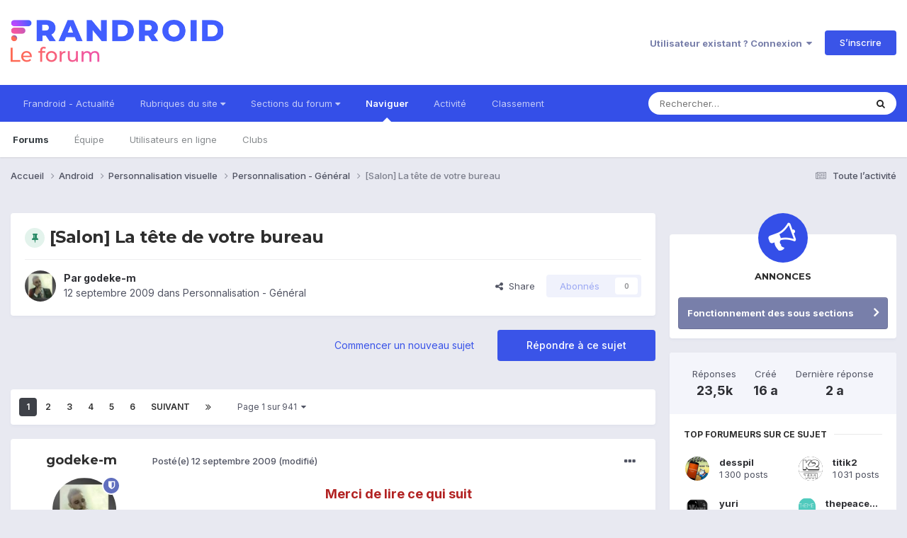

--- FILE ---
content_type: text/html;charset=UTF-8
request_url: https://forum.frandroid.com/topic/2344-salon-la-t%C3%AAte-de-votre-bureau/
body_size: 37037
content:
<!DOCTYPE html>
<html lang="fr-FR" dir="ltr">
	<head>
		<meta charset="utf-8">
		<title>[Salon] La tête de votre bureau - Personnalisation - Général - Forum de Frandroid</title>
		
		
		
		

	<meta name="viewport" content="width=device-width, initial-scale=1">



	<meta name="twitter:card" content="summary_large_image" />


	
		<meta name="twitter:site" content="@frandroid" />
	


	
		
			
				<meta property="og:title" content="[Salon] La tête de votre bureau">
			
		
	

	
		
			
				<meta property="og:type" content="website">
			
		
	

	
		
			
				<meta property="og:url" content="https://forum.frandroid.com/topic/2344-salon-la-t%C3%AAte-de-votre-bureau/">
			
		
	

	
		
			
				<meta name="description" content="Merci de lire ce qui suit Ce sujet est fait pour partager la tête du bureau de votre téléphone (comme son intitulé l&#039;indique). Il n&#039;est pas fait pour discuter ou poser tout un tas de questions sur le fonctionnement de telle ou telle application (genre les launchers alternatifs).Bon, une question ...">
			
		
	

	
		
			
				<meta property="og:description" content="Merci de lire ce qui suit Ce sujet est fait pour partager la tête du bureau de votre téléphone (comme son intitulé l&#039;indique). Il n&#039;est pas fait pour discuter ou poser tout un tas de questions sur le fonctionnement de telle ou telle application (genre les launchers alternatifs).Bon, une question ...">
			
		
	

	
		
			
				<meta property="og:updated_time" content="2023-04-26T09:50:06Z">
			
		
	

	
		
			
				<meta property="og:image" content="https://forum.frandroid.com/uploads/monthly_2023_02/446657719_Screenshot_20230216_180541_OneUIHome.jpg.d70b52d2be44c5e1ce7a10fad8e10688.jpg">
			
		
	

	
		
			
				<meta property="og:site_name" content="Forum de Frandroid">
			
		
	

	
		
			
				<meta property="og:locale" content="fr_FR">
			
		
	


	
		<link rel="next" href="https://forum.frandroid.com/topic/2344-salon-la-t%C3%AAte-de-votre-bureau/page/2/" />
	

	
		<link rel="last" href="https://forum.frandroid.com/topic/2344-salon-la-t%C3%AAte-de-votre-bureau/page/941/" />
	

	
		<link rel="canonical" href="https://forum.frandroid.com/topic/2344-salon-la-t%C3%AAte-de-votre-bureau/" />
	

	
		<link as="style" rel="preload" href="https://forum.frandroid.com/applications/core/interface/ckeditor/ckeditor/skins/ips/editor.css?t=O41E" />
	





<link rel="manifest" href="https://forum.frandroid.com/manifest.webmanifest/">
<meta name="msapplication-config" content="https://forum.frandroid.com/browserconfig.xml/">
<meta name="msapplication-starturl" content="/">
<meta name="application-name" content="Forum de Frandroid">
<meta name="apple-mobile-web-app-title" content="Forum de Frandroid">

	<meta name="theme-color" content="#ffffff">










<link rel="preload" href="//forum.frandroid.com/applications/core/interface/font/fontawesome-webfont.woff2?v=4.7.0" as="font" crossorigin="anonymous">
		


	<link rel="preconnect" href="https://fonts.googleapis.com">
	<link rel="preconnect" href="https://fonts.gstatic.com" crossorigin>
	
		
			<link href="https://fonts.googleapis.com/css2?family=Montserrat:wght@300;400;500;600;700&display=swap" rel="stylesheet">
		
		
			<link href="https://fonts.googleapis.com/css2?family=Inter:wght@300;400;500;600;700&display=swap" rel="stylesheet">
		
	



	<link rel='stylesheet' href='https://forum.frandroid.com/uploads/css_built_7/341e4a57816af3ba440d891ca87450ff_framework.css?v=419bb4d07a1715937993' media='all'>

	<link rel='stylesheet' href='https://forum.frandroid.com/uploads/css_built_7/05e81b71abe4f22d6eb8d1a929494829_responsive.css?v=419bb4d07a1715937993' media='all'>

	<link rel='stylesheet' href='https://forum.frandroid.com/uploads/css_built_7/20446cf2d164adcc029377cb04d43d17_flags.css?v=419bb4d07a1715937993' media='all'>

	<link rel='stylesheet' href='https://forum.frandroid.com/uploads/css_built_7/90eb5adf50a8c640f633d47fd7eb1778_core.css?v=419bb4d07a1715937993' media='all'>

	<link rel='stylesheet' href='https://forum.frandroid.com/uploads/css_built_7/5a0da001ccc2200dc5625c3f3934497d_core_responsive.css?v=419bb4d07a1715937993' media='all'>

	<link rel='stylesheet' href='https://forum.frandroid.com/uploads/css_built_7/62e269ced0fdab7e30e026f1d30ae516_forums.css?v=419bb4d07a1715937993' media='all'>

	<link rel='stylesheet' href='https://forum.frandroid.com/uploads/css_built_7/76e62c573090645fb99a15a363d8620e_forums_responsive.css?v=419bb4d07a1715937993' media='all'>

	<link rel='stylesheet' href='https://forum.frandroid.com/uploads/css_built_7/ebdea0c6a7dab6d37900b9190d3ac77b_topics.css?v=419bb4d07a1715937993' media='all'>





<link rel='stylesheet' href='https://forum.frandroid.com/uploads/css_built_7/258adbb6e4f3e83cd3b355f84e3fa002_custom.css?v=419bb4d07a1715937993' media='all'>




		
		

	
	<link rel='shortcut icon' href='https://forum.frandroid.com/uploads/monthly_2020_02/favicon.png' type="image/png">

      
<!-- THE ONLY AREA WHERE THEME MODIFICATION IS AUTHORIZED - BY BAPTISTE -->

<script type="text/javascript">window.gdprAppliesGlobally=true;(function(){function a(e){if(!window.frames[e]){if(document.body&&document.body.firstChild){var t=document.body;var n=document.createElement("iframe");n.style.display="none";n.name=e;n.title=e;t.insertBefore(n,t.firstChild)}
else{setTimeout(function(){a(e)},5)}}}function e(n,r,o,c,s){function e(e,t,n,a){if(typeof n!=="function"){return}if(!window[r]){window[r]=[]}var i=false;if(s){i=s(e,t,n)}if(!i){window[r].push({command:e,parameter:t,callback:n,version:a})}}e.stub=true;function t(a){if(!window[n]||window[n].stub!==true){return}if(!a.data){return}
var i=typeof a.data==="string";var e;try{e=i?JSON.parse(a.data):a.data}catch(t){return}if(e[o]){var r=e[o];window[n](r.command,r.parameter,function(e,t){var n={};n[c]={returnValue:e,success:t,callId:r.callId};a.source.postMessage(i?JSON.stringify(n):n,"*")},r.version)}}
if(typeof window[n]!=="function"){window[n]=e;if(window.addEventListener){window.addEventListener("message",t,false)}else{window.attachEvent("onmessage",t)}}}e("__tcfapi","__tcfapiBuffer","__tcfapiCall","__tcfapiReturn");a("__tcfapiLocator");(function(e){
  var t=document.createElement("script");t.id="spcloader";t.type="text/javascript";t.async=true;t.src="https://sdk.privacy-center.org/"+e+"/loader.js?target="+document.location.hostname;t.charset="utf-8";var n=document.getElementsByTagName("script")[0];n.parentNode.insertBefore(t,n)})("a1eae917-f28e-4669-a7e7-8b28857ccf7a")})();</script>      
      
      <!-- OPTIDIGITAL ADS -->
      
      	
      
      <script type="text/javascript">
        var targeting = {"adUnit":"\/82864103\/frandroid.com\/discussions","pageTargeting":{"tags":["forum"],"isSponso":0,"isSafe":1}};
        targeting.pageTargeting.theme = document.documentElement.getAttribute('data-scheme') || 'light';
        var odS = document.createElement('script');
        odS.setAttribute('async', 'true');
        odS.setAttribute('type', 'text/javascript');
        odS.setAttribute('src', 'https://scripts.opti-digital.com/tags/?site=frandroid');
        odS.setAttribute('id', 'optidigital-ad-init');
        odS.setAttribute('config', JSON.stringify(targeting));
        
        if (document.location.pathname != "/login/" && document.location.pathname != "/register/") {
        	document.getElementsByTagName('head')[0].appendChild(odS);
        }
      </script>
      
      <meta name="robots" content="index, follow, max-snippet:-1, max-image-preview:large, max-video-preview:-1">
      
<!-- END SPECIAL AREA -->
	
        <!-- App Indexing for Google Search -->
        <link href="android-app://com.quoord.tapatalkpro.activity/tapatalk/forum.frandroid.com/?location=topic&tid=2344&page=1&perpage=25&channel=google-indexing" rel="alternate" />
        <link href="ios-app://307880732/tapatalk/forum.frandroid.com/?location=topic&tid=2344&page=1&perpage=25&channel=google-indexing" rel="alternate" />
        </head>
	<body class="ipsApp ipsApp_front ipsJS_none ipsClearfix" data-controller="core.front.core.app"  data-message=""  data-pageapp="forums" data-pagelocation="front" data-pagemodule="forums" data-pagecontroller="topic" data-pageid="2344"   >    
    
        
    
            <script type="text/javascript" src="//www.frandroid.com/ads.js"></script>
            <!-- Google Tag Manager -->
            <script type="text/javascript">
                var adblockStatus = 'inactive';
                if (window.canRunAds === undefined) {
                    adblockStatus = 'active';
                }
                dataLayer = [({
                 'tags': '{android}{personnalisation-visuelle}{personnalisation-général}',
                'adblockStatus': adblockStatus,
                 'connected': 'no'
                })];
                (function (w, d, s, l, i) {
                    w[l] = w[l] || [];
                    w[l].push({
                        'gtm.start': new Date().getTime(), event: 'gtm.js'
                    });
                    var f = d.getElementsByTagName(s)[0],
                        j = d.createElement(s), dl = l != 'dataLayer' ? '&l=' + l : '';
                    j.async = true;
                    j.src ='//www.googletagmanager.com/gtm.js?id=' + i + dl;
                    f.parentNode.insertBefore(j, f);
                })(window, document, 'script', 'dataLayer', 'GTM-TF3BT5');
            </script>
            <!-- End Google Tag Manager -->
            <noscript><iframe src="//www.googletagmanager.com/ns.html?id=GTM-TF3BT5" height="0" width="0" style="display:none;visibility:hidden"></iframe></noscript>
		
		  <a href="#ipsLayout_mainArea" class="ipsHide" title="Aller au contenu principal de cette page" accesskey="m">Aller au contenu</a>
		
			<div id="ipsLayout_header" class="ipsClearfix">
				





				<header>
					<div class="ipsLayout_container">
						


<a href='https://forum.frandroid.com/' id='elLogo' accesskey='1'><img src="https://forum.frandroid.com/uploads/monthly_2021_12/frandroid-forum-logo.png.e17a937ae9443ddf66bc93b24b554480.png" alt='Forum de Frandroid'></a>

						
							

	<ul id="elUserNav" class="ipsList_inline cSignedOut ipsResponsive_showDesktop">
		
        
		
        
        
            
            <li id="elSignInLink">
                <a href="https://forum.frandroid.com/login/" data-ipsmenu-closeonclick="false" data-ipsmenu id="elUserSignIn">
                    Utilisateur existant ? Connexion  <i class="fa fa-caret-down"></i>
                </a>
                
<div id='elUserSignIn_menu' class='ipsMenu ipsMenu_auto ipsHide'>
	<form accept-charset='utf-8' method='post' action='https://forum.frandroid.com/login/'>
		<input type="hidden" name="csrfKey" value="08adeca108d18dab85e11846280552be">
		<input type="hidden" name="ref" value="aHR0cHM6Ly9mb3J1bS5mcmFuZHJvaWQuY29tL3RvcGljLzIzNDQtc2Fsb24tbGEtdCVDMyVBQXRlLWRlLXZvdHJlLWJ1cmVhdS8=">
		<div data-role="loginForm">
			
			
			
				<div class='ipsColumns ipsColumns_noSpacing'>
					<div class='ipsColumn ipsColumn_wide' id='elUserSignIn_internal'>
						
<div class="ipsPad ipsForm ipsForm_vertical">
	<h4 class="ipsType_sectionHead">Connexion</h4>
	<br><br>
	<ul class='ipsList_reset'>
		<li class="ipsFieldRow ipsFieldRow_noLabel ipsFieldRow_fullWidth">
			
			
				<input type="text" placeholder="Pseudo ou adresse de courriel" name="auth" autocomplete="email">
			
		</li>
		<li class="ipsFieldRow ipsFieldRow_noLabel ipsFieldRow_fullWidth">
			<input type="password" placeholder="Mot de passe" name="password" autocomplete="current-password">
		</li>
		<li class="ipsFieldRow ipsFieldRow_checkbox ipsClearfix">
			<span class="ipsCustomInput">
				<input type="checkbox" name="remember_me" id="remember_me_checkbox" value="1" checked aria-checked="true">
				<span></span>
			</span>
			<div class="ipsFieldRow_content">
				<label class="ipsFieldRow_label" for="remember_me_checkbox">Se souvenir de moi</label>
				<span class="ipsFieldRow_desc">Non recommandé sur les ordinateurs partagés</span>
			</div>
		</li>
		<li class="ipsFieldRow ipsFieldRow_fullWidth">
			<button type="submit" name="_processLogin" value="usernamepassword" class="ipsButton ipsButton_primary ipsButton_small" id="elSignIn_submit">Connexion</button>
			
				<p class="ipsType_right ipsType_small">
					
						<a href='https://forum.frandroid.com/lostpassword/' data-ipsDialog data-ipsDialog-title='Mot de passe oublié ?'>
					
					Mot de passe oublié ?</a>
				</p>
			
		</li>
	</ul>
</div>
					</div>
					<div class='ipsColumn ipsColumn_wide'>
						<div class='ipsPadding' id='elUserSignIn_external'>
							<div class='ipsAreaBackground_light ipsPadding:half'>
								
									<p class='ipsType_reset ipsType_small ipsType_center'><strong>Ou connectez-vous avec l’un de ces services</strong></p>
								
								
									<div class='ipsType_center ipsMargin_top:half'>
										

<button type="submit" name="_processLogin" value="3" class='ipsButton ipsButton_verySmall ipsButton_fullWidth ipsSocial ipsSocial_google' style="background-color: #4285F4">
	
		<span class='ipsSocial_icon'>
			
				<i class='fa fa-google'></i>
			
		</span>
		<span class='ipsSocial_text'>Se connecter avec Google</span>
	
</button>
									</div>
								
									<div class='ipsType_center ipsMargin_top:half'>
										

<button type="submit" name="_processLogin" value="2" class='ipsButton ipsButton_verySmall ipsButton_fullWidth ipsSocial ipsSocial_facebook' style="background-color: #3a579a">
	
		<span class='ipsSocial_icon'>
			
				<i class='fa fa-facebook-official'></i>
			
		</span>
		<span class='ipsSocial_text'>Se connecter avec Facebook</span>
	
</button>
									</div>
								
									<div class='ipsType_center ipsMargin_top:half'>
										

<button type="submit" name="_processLogin" value="9" class='ipsButton ipsButton_verySmall ipsButton_fullWidth ipsSocial ipsSocial_twitter' style="background-color: #00abf0">
	
		<span class='ipsSocial_icon'>
			
				<i class='fa fa-twitter'></i>
			
		</span>
		<span class='ipsSocial_text'>Se connecter avec Twitter</span>
	
</button>
									</div>
								
							</div>
						</div>
					</div>
				</div>
			
		</div>
	</form>
</div>
            </li>
            
        
		
			<li>
				
					<a href="https://forum.frandroid.com/register/"  id="elRegisterButton" class="ipsButton ipsButton_normal ipsButton_primary">S’inscrire</a>
				
			</li>
		
	</ul>

							
<ul class='ipsMobileHamburger ipsList_reset ipsResponsive_hideDesktop'>
	<li data-ipsDrawer data-ipsDrawer-drawerElem='#elMobileDrawer'>
		<a href='#' >
			
			
				
			
			
			
			<i class='fa fa-navicon'></i>
		</a>
	</li>
</ul>
						
					</div>
				</header>
				

	<nav data-controller='core.front.core.navBar' class=' ipsResponsive_showDesktop'>
		<div class='ipsNavBar_primary ipsLayout_container '>
			<ul data-role="primaryNavBar" class='ipsClearfix'>
				


	
		
		
		<li  id='elNavSecondary_15' data-role="navBarItem" data-navApp="core" data-navExt="CustomItem">
			
			
				<a href="https://www.frandroid.com/" target='_blank' rel="noopener" data-navItem-id="15" >
					Frandroid - Actualité<span class='ipsNavBar_active__identifier'></span>
				</a>
			
			
		</li>
	
	

	
		
		
		<li  id='elNavSecondary_16' data-role="navBarItem" data-navApp="core" data-navExt="Menu">
			
			
				<a href="#" id="elNavigation_16" data-ipsMenu data-ipsMenu-appendTo='#elNavSecondary_16' data-ipsMenu-activeClass='ipsNavActive_menu' data-navItem-id="16" >
					Rubriques du site <i class="fa fa-caret-down"></i><span class='ipsNavBar_active__identifier'></span>
				</a>
				<ul id="elNavigation_16_menu" class="ipsMenu ipsMenu_auto ipsHide">
					

	
		
			<li class='ipsMenu_item' >
				<a href='https://www.frandroid.com/actualites' >
					Actualités
				</a>
			</li>
		
	

	
		
			<li class='ipsMenu_item' >
				<a href='https://www.frandroid.com/test' >
					Tests Produits
				</a>
			</li>
		
	

	
		
			<li class='ipsMenu_item' >
				<a href='https://www.frandroid.com/guide-dachat' >
					Guide d'achat
				</a>
			</li>
		
	

	
		
			<li class='ipsMenu_item' >
				<a href='https://www.frandroid.com/bons-plans' >
					Bons Plans
				</a>
			</li>
		
	

	
		
			<li class='ipsMenu_item' >
				<a href='https://www.frandroid.com/comment-faire' >
					Tutos
				</a>
			</li>
		
	

				</ul>
			
			
		</li>
	
	

	
		
		
		<li  id='elNavSecondary_23' data-role="navBarItem" data-navApp="core" data-navExt="Menu">
			
			
				<a href="#" id="elNavigation_23" data-ipsMenu data-ipsMenu-appendTo='#elNavSecondary_23' data-ipsMenu-activeClass='ipsNavActive_menu' data-navItem-id="23" >
					Sections du forum <i class="fa fa-caret-down"></i><span class='ipsNavBar_active__identifier'></span>
				</a>
				<ul id="elNavigation_23_menu" class="ipsMenu ipsMenu_auto ipsHide">
					

	
		
			<li class='ipsMenu_item' >
				<a href='https://forum.frandroid.com/forum/4-smartphones/' >
					Smartphones
				</a>
			</li>
		
	

	
		
			<li class='ipsMenu_item' >
				<a href='https://forum.frandroid.com/forum/128-tablettes/' >
					Tablettes
				</a>
			</li>
		
	

	
		
			<li class='ipsMenu_item' >
				<a href='https://forum.frandroid.com/forum/577-tv-android-tv-chromecast-dongle-tv-etc/' >
					TV (Android TV, Chromecast etc.)
				</a>
			</li>
		
	

	
		
			<li class='ipsMenu_item' >
				<a href='https://forum.frandroid.com/forum/2640-photo-vid%C3%A9o/' >
					Photo & vidéo
				</a>
			</li>
		
	

	
		
			<li class='ipsMenu_item' >
				<a href='https://forum.frandroid.com/forum/2720-enceintes-connect%C3%A9es/' >
					Enceintes Connectées
				</a>
			</li>
		
	

	
		
			<li class='ipsMenu_item' >
				<a href='https://forum.frandroid.com/forum/2636-consoles-de-jeu/' >
					Consoles de jeu
				</a>
			</li>
		
	

	
		
			<li class='ipsMenu_item' >
				<a href='https://forum.frandroid.com/forum/581-chrome-os/' >
					Chrome OS
				</a>
			</li>
		
	

	
		
			<li class='ipsMenu_item' >
				<a href='https://forum.frandroid.com/forum/7-d%C3%A9veloppement/' >
					Développement
				</a>
			</li>
		
	

	
		
			<li class='ipsMenu_item' >
				<a href='https://forum.frandroid.com/forum/1838-0-android/' >
					0 % Android
				</a>
			</li>
		
	

	
		
			<li class='ipsMenu_item' >
				<a href='https://forum.frandroid.com/forum/2-divers/' >
					Divers
				</a>
			</li>
		
	

				</ul>
			
			
		</li>
	
	

	
		
		
			
		
		<li class='ipsNavBar_active' data-active id='elNavSecondary_1' data-role="navBarItem" data-navApp="core" data-navExt="CustomItem">
			
			
				<a href="https://forum.frandroid.com"  data-navItem-id="1" data-navDefault>
					Naviguer<span class='ipsNavBar_active__identifier'></span>
				</a>
			
			
				<ul class='ipsNavBar_secondary ' data-role='secondaryNavBar'>
					


	
		
		
			
		
		<li class='ipsNavBar_active' data-active id='elNavSecondary_8' data-role="navBarItem" data-navApp="forums" data-navExt="Forums">
			
			
				<a href="https://forum.frandroid.com"  data-navItem-id="8" data-navDefault>
					Forums<span class='ipsNavBar_active__identifier'></span>
				</a>
			
			
		</li>
	
	

	
	

	
		
		
		<li  id='elNavSecondary_10' data-role="navBarItem" data-navApp="core" data-navExt="StaffDirectory">
			
			
				<a href="https://forum.frandroid.com/staff/"  data-navItem-id="10" >
					Équipe<span class='ipsNavBar_active__identifier'></span>
				</a>
			
			
		</li>
	
	

	
		
		
		<li  id='elNavSecondary_11' data-role="navBarItem" data-navApp="core" data-navExt="OnlineUsers">
			
			
				<a href="https://forum.frandroid.com/online/"  data-navItem-id="11" >
					Utilisateurs en ligne<span class='ipsNavBar_active__identifier'></span>
				</a>
			
			
		</li>
	
	

	
		
		
		<li  id='elNavSecondary_34' data-role="navBarItem" data-navApp="core" data-navExt="Clubs">
			
			
				<a href="https://forum.frandroid.com/clubs/"  data-navItem-id="34" >
					Clubs<span class='ipsNavBar_active__identifier'></span>
				</a>
			
			
		</li>
	
	

					<li class='ipsHide' id='elNavigationMore_1' data-role='navMore'>
						<a href='#' data-ipsMenu data-ipsMenu-appendTo='#elNavigationMore_1' id='elNavigationMore_1_dropdown'>Plus <i class='fa fa-caret-down'></i></a>
						<ul class='ipsHide ipsMenu ipsMenu_auto' id='elNavigationMore_1_dropdown_menu' data-role='moreDropdown'></ul>
					</li>
				</ul>
			
		</li>
	
	

	
		
		
		<li  id='elNavSecondary_2' data-role="navBarItem" data-navApp="core" data-navExt="CustomItem">
			
			
				<a href="https://forum.frandroid.com/discover/"  data-navItem-id="2" >
					Activité<span class='ipsNavBar_active__identifier'></span>
				</a>
			
			
				<ul class='ipsNavBar_secondary ipsHide' data-role='secondaryNavBar'>
					


	
		
		
		<li  id='elNavSecondary_3' data-role="navBarItem" data-navApp="core" data-navExt="AllActivity">
			
			
				<a href="https://forum.frandroid.com/discover/"  data-navItem-id="3" >
					Toute l’activité<span class='ipsNavBar_active__identifier'></span>
				</a>
			
			
		</li>
	
	

	
		
		
		<li  id='elNavSecondary_4' data-role="navBarItem" data-navApp="core" data-navExt="YourActivityStreams">
			
			
				<a href="#"  data-navItem-id="4" >
					Flux de mon activité<span class='ipsNavBar_active__identifier'></span>
				</a>
			
			
		</li>
	
	

	
		
		
		<li  id='elNavSecondary_5' data-role="navBarItem" data-navApp="core" data-navExt="YourActivityStreamsItem">
			
			
				<a href="https://forum.frandroid.com/discover/unread/"  data-navItem-id="5" >
					Contenu non lu<span class='ipsNavBar_active__identifier'></span>
				</a>
			
			
		</li>
	
	

	
		
		
		<li  id='elNavSecondary_6' data-role="navBarItem" data-navApp="core" data-navExt="YourActivityStreamsItem">
			
			
				<a href="https://forum.frandroid.com/discover/content-started/"  data-navItem-id="6" >
					Contenu que j’ai commencé<span class='ipsNavBar_active__identifier'></span>
				</a>
			
			
		</li>
	
	

	
		
		
		<li  id='elNavSecondary_7' data-role="navBarItem" data-navApp="core" data-navExt="Search">
			
			
				<a href="https://forum.frandroid.com/search/"  data-navItem-id="7" >
					Rechercher<span class='ipsNavBar_active__identifier'></span>
				</a>
			
			
		</li>
	
	

					<li class='ipsHide' id='elNavigationMore_2' data-role='navMore'>
						<a href='#' data-ipsMenu data-ipsMenu-appendTo='#elNavigationMore_2' id='elNavigationMore_2_dropdown'>Plus <i class='fa fa-caret-down'></i></a>
						<ul class='ipsHide ipsMenu ipsMenu_auto' id='elNavigationMore_2_dropdown_menu' data-role='moreDropdown'></ul>
					</li>
				</ul>
			
		</li>
	
	

	
		
		
		<li  id='elNavSecondary_12' data-role="navBarItem" data-navApp="core" data-navExt="Leaderboard">
			
			
				<a href="https://forum.frandroid.com/leaderboard/"  data-navItem-id="12" >
					Classement<span class='ipsNavBar_active__identifier'></span>
				</a>
			
			
		</li>
	
	

				<li class='ipsHide' id='elNavigationMore' data-role='navMore'>
					<a href='#' data-ipsMenu data-ipsMenu-appendTo='#elNavigationMore' id='elNavigationMore_dropdown'>Plus</a>
					<ul class='ipsNavBar_secondary ipsHide' data-role='secondaryNavBar'>
						<li class='ipsHide' id='elNavigationMore_more' data-role='navMore'>
							<a href='#' data-ipsMenu data-ipsMenu-appendTo='#elNavigationMore_more' id='elNavigationMore_more_dropdown'>Plus <i class='fa fa-caret-down'></i></a>
							<ul class='ipsHide ipsMenu ipsMenu_auto' id='elNavigationMore_more_dropdown_menu' data-role='moreDropdown'></ul>
						</li>
					</ul>
				</li>
			</ul>
			

	<div id="elSearchWrapper">
		<div id='elSearch' data-controller="core.front.core.quickSearch">
			<form accept-charset='utf-8' action='//forum.frandroid.com/search/?do=quicksearch' method='post'>
                <input type='search' id='elSearchField' placeholder='Rechercher…' name='q' autocomplete='off' aria-label='Rechercher'>
                <details class='cSearchFilter'>
                    <summary class='cSearchFilter__text'></summary>
                    <ul class='cSearchFilter__menu'>
                        
                        <li><label><input type="radio" name="type" value="all" ><span class='cSearchFilter__menuText'>N’importe où</span></label></li>
                        
                            
                                <li><label><input type="radio" name="type" value='contextual_{&quot;type&quot;:&quot;forums_topic&quot;,&quot;nodes&quot;:348}' checked><span class='cSearchFilter__menuText'>This Forum</span></label></li>
                            
                                <li><label><input type="radio" name="type" value='contextual_{&quot;type&quot;:&quot;forums_topic&quot;,&quot;item&quot;:2344}' checked><span class='cSearchFilter__menuText'>This Topic</span></label></li>
                            
                        
                        
                            <li><label><input type="radio" name="type" value="core_statuses_status"><span class='cSearchFilter__menuText'>Mises à jour de statut</span></label></li>
                        
                            <li><label><input type="radio" name="type" value="forums_topic"><span class='cSearchFilter__menuText'>Sujets</span></label></li>
                        
                            <li><label><input type="radio" name="type" value="core_members"><span class='cSearchFilter__menuText'>Membres</span></label></li>
                        
                    </ul>
                </details>
				<button class='cSearchSubmit' type="submit" aria-label='Rechercher'><i class="fa fa-search"></i></button>
			</form>
		</div>
	</div>

		</div>
	</nav>

				
<ul id='elMobileNav' class='ipsResponsive_hideDesktop' data-controller='core.front.core.mobileNav'>
	
		
			
			
				
				
			
				
				
			
				
					<li id='elMobileBreadcrumb'>
						<a href='https://forum.frandroid.com/forum/348-personnalisation-g%C3%A9n%C3%A9ral/'>
							<span>Personnalisation - Général</span>
						</a>
					</li>
				
				
			
				
				
			
		
	
	
	
	<li >
		<a data-action="defaultStream" href='https://forum.frandroid.com/discover/'><i class="fa fa-newspaper-o" aria-hidden="true"></i></a>
	</li>

	

	
		<li class='ipsJS_show'>
			<a href='https://forum.frandroid.com/search/'><i class='fa fa-search'></i></a>
		</li>
	
</ul>
			</div>
		
		<main id="ipsLayout_body" class="ipsLayout_container">
			<div id="ipsLayout_contentArea">
				<div id="ipsLayout_contentWrapper">
					
<nav class='ipsBreadcrumb ipsBreadcrumb_top ipsFaded_withHover'>
	

	<ul class='ipsList_inline ipsPos_right'>
		
		<li >
			<a data-action="defaultStream" class='ipsType_light '  href='https://forum.frandroid.com/discover/'><i class="fa fa-newspaper-o" aria-hidden="true"></i> <span>Toute l’activité</span></a>
		</li>
		
	</ul>

	<ul data-role="breadcrumbList">
		<li>
			<a title="Accueil" href='https://forum.frandroid.com/'>
				<span>Accueil <i class='fa fa-angle-right'></i></span>
			</a>
		</li>
		
		
			<li>
				
					<a href='https://forum.frandroid.com/forum/1-android/'>
						<span>Android <i class='fa fa-angle-right' aria-hidden="true"></i></span>
					</a>
				
			</li>
		
			<li>
				
					<a href='https://forum.frandroid.com/forum/29-personnalisation-visuelle/'>
						<span>Personnalisation visuelle <i class='fa fa-angle-right' aria-hidden="true"></i></span>
					</a>
				
			</li>
		
			<li>
				
					<a href='https://forum.frandroid.com/forum/348-personnalisation-g%C3%A9n%C3%A9ral/'>
						<span>Personnalisation - Général <i class='fa fa-angle-right' aria-hidden="true"></i></span>
					</a>
				
			</li>
		
			<li>
				
					[Salon] La tête de votre bureau
				
			</li>
		
	</ul>
</nav>
					
					<div id="ipsLayout_mainArea">
						<div class="hb__ad hb__ad--header">
<div id="optidigital-adslot-Billboard_1" style='display:none;' class="Billboard_1"></div>
<div id="optidigital-adslot-Mobile_Pos1" style='display:none;' class="Mobile_Pos1"></div>
</div>
						
						
						

	




						



<div class='ipsPageHeader ipsResponsive_pull ipsBox ipsPadding sm:ipsPadding:half ipsMargin_bottom'>
		
	
	<div class='ipsFlex ipsFlex-ai:center ipsFlex-fw:wrap ipsGap:4'>
		<div class='ipsFlex-flex:11'>
			<h1 class='ipsType_pageTitle ipsContained_container'>
				
                    
                    
					
						<span><span class="ipsBadge ipsBadge_icon ipsBadge_positive" data-ipsTooltip title='Épinglé'><i class='fa fa-thumb-tack'></i></span></span>
					
					
				

				
				
					<span class='ipsType_break ipsContained'>
						<span>[Salon] La tête de votre bureau</span>
					</span>
				
			</h1>
			
			
		</div>
		
	</div>
	<hr class='ipsHr'>
	<div class='ipsPageHeader__meta ipsFlex ipsFlex-jc:between ipsFlex-ai:center ipsFlex-fw:wrap ipsGap:3'>
		<div class='ipsFlex-flex:11'>
			<div class='ipsPhotoPanel ipsPhotoPanel_mini ipsPhotoPanel_notPhone ipsClearfix'>
				


	<a href="https://forum.frandroid.com/profile/16076-godeke-m/" rel="nofollow" data-ipshover data-ipshover-width="370" data-ipshover-target="https://forum.frandroid.com/profile/16076-godeke-m/?do=hovercard"  class="ipsUserPhoto ipsUserPhoto_mini" title="Aller sur le profil de godeke-m">
		<img src="https://forum.frandroid.com/uploads/profile/photo-thumb-16076.jpg" alt="godeke-m" loading="lazy">
	</a>

				<div>
					<p class='ipsType_reset ipsType_blendLinks'>
						<span class='ipsType_normal'>
						
							<strong>Par 


<a href='https://forum.frandroid.com/profile/16076-godeke-m/' rel="nofollow" data-ipsHover data-ipsHover-width='370' data-ipsHover-target='https://forum.frandroid.com/profile/16076-godeke-m/?do=hovercard&amp;referrer=https%253A%252F%252Fforum.frandroid.com%252Ftopic%252F2344-salon-la-t%2525C3%2525AAte-de-votre-bureau%252F' title="Aller sur le profil de godeke-m" class="ipsType_break">godeke-m</a></strong><br />
							<span class='ipsType_light'><time datetime='2009-09-12T12:01:27Z' title='12/09/2009 12:01' data-short='16 a'>12 septembre 2009</time> dans <a href="https://forum.frandroid.com/forum/348-personnalisation-g%C3%A9n%C3%A9ral/">Personnalisation - Général</a></span>
						
						</span>
					</p>
				</div>
			</div>
		</div>
		
			<div class='ipsFlex-flex:01 ipsResponsive_hidePhone'>
				<div class='ipsShareLinks'>
					
						


    <a href='#elShareItem_927513461_menu' id='elShareItem_927513461' data-ipsMenu class='ipsShareButton ipsButton ipsButton_verySmall ipsButton_link ipsButton_link--light'>
        <span><i class='fa fa-share-alt'></i></span> &nbsp;Share
    </a>

    <div class='ipsPadding ipsMenu ipsMenu_auto ipsHide' id='elShareItem_927513461_menu' data-controller="core.front.core.sharelink">
        <ul class='ipsList_inline'>
            
                <li>
<a href="https://www.linkedin.com/shareArticle?mini=true&amp;url=https%3A%2F%2Fforum.frandroid.com%2Ftopic%2F2344-salon-la-t%25C3%25AAte-de-votre-bureau%2F&amp;title=%5BSalon%5D+La+t%C3%AAte+de+votre+bureau" rel="nofollow noopener" class="cShareLink cShareLink_linkedin" target="_blank" data-role="shareLink" title='Partager sur LinkedIn' data-ipsTooltip>
	<i class="fa fa-linkedin"></i>
</a></li>
            
                <li>
<a href="https://x.com/share?url=https%3A%2F%2Fforum.frandroid.com%2Ftopic%2F2344-salon-la-t%2525C3%2525AAte-de-votre-bureau%2F" class="cShareLink cShareLink_x" target="_blank" data-role="shareLink" title='Share on X' data-ipsTooltip rel='nofollow noopener'>
    <i class="fa fa-x"></i>
</a></li>
            
                <li>
<a href="https://www.facebook.com/sharer/sharer.php?u=https%3A%2F%2Fforum.frandroid.com%2Ftopic%2F2344-salon-la-t%25C3%25AAte-de-votre-bureau%2F" class="cShareLink cShareLink_facebook" target="_blank" data-role="shareLink" title='Partager sur Facebook' data-ipsTooltip rel='noopener nofollow'>
	<i class="fa fa-facebook"></i>
</a></li>
            
                <li>
<a href="https://www.reddit.com/submit?url=https%3A%2F%2Fforum.frandroid.com%2Ftopic%2F2344-salon-la-t%25C3%25AAte-de-votre-bureau%2F&amp;title=%5BSalon%5D+La+t%C3%AAte+de+votre+bureau" rel="nofollow noopener" class="cShareLink cShareLink_reddit" target="_blank" title='Partager sur Reddit' data-ipsTooltip>
	<i class="fa fa-reddit"></i>
</a></li>
            
                <li>
<a href="https://pinterest.com/pin/create/button/?url=https://forum.frandroid.com/topic/2344-salon-la-t%25C3%25AAte-de-votre-bureau/&amp;media=" class="cShareLink cShareLink_pinterest" rel="nofollow noopener" target="_blank" data-role="shareLink" title='Partager sur Pinterest' data-ipsTooltip>
	<i class="fa fa-pinterest"></i>
</a></li>
            
        </ul>
        
            <hr class='ipsHr'>
            <button class='ipsHide ipsButton ipsButton_verySmall ipsButton_light ipsButton_fullWidth ipsMargin_top:half' data-controller='core.front.core.webshare' data-role='webShare' data-webShareTitle='[Salon] La tête de votre bureau' data-webShareText='[Salon] La tête de votre bureau' data-webShareUrl='https://forum.frandroid.com/topic/2344-salon-la-t%C3%AAte-de-votre-bureau/'>More sharing options...</button>
        
    </div>

					
					
                    

					



					



<div data-followApp='forums' data-followArea='topic' data-followID='2344' data-controller='core.front.core.followButton'>
	

	<a href='https://forum.frandroid.com/login/' rel="nofollow" class="ipsFollow ipsPos_middle ipsButton ipsButton_light ipsButton_verySmall ipsButton_disabled" data-role="followButton" data-ipsTooltip title='Connectez-vous pour activer le suivi'>
		<span>Abonnés</span>
		<span class='ipsCommentCount'>0</span>
	</a>

</div>
				</div>
			</div>
					
	</div>
	
	
</div>








<div class='ipsClearfix'>
	<ul class="ipsToolList ipsToolList_horizontal ipsClearfix ipsSpacer_both ">
		
			<li class='ipsToolList_primaryAction'>
				<span data-controller='forums.front.topic.reply'>
					
						<a href='#replyForm' rel="nofollow" class='ipsButton ipsButton_important ipsButton_medium ipsButton_fullWidth' data-action='replyToTopic'>Répondre à ce sujet</a>
					
				</span>
			</li>
		
		
			<li class='ipsResponsive_hidePhone'>
				
					<a href="https://forum.frandroid.com/forum/348-personnalisation-g%C3%A9n%C3%A9ral/?do=add" rel="nofollow" class='ipsButton ipsButton_link ipsButton_medium ipsButton_fullWidth' title='Commencer un nouveau sujet dans ce forum'>Commencer un nouveau sujet</a>
				
			</li>
		
		
	</ul>
</div>

<div id='comments' data-controller='core.front.core.commentFeed,forums.front.topic.view, core.front.core.ignoredComments' data-autoPoll data-baseURL='https://forum.frandroid.com/topic/2344-salon-la-t%C3%AAte-de-votre-bureau/'  data-feedID='topic-2344' class='cTopic ipsClear ipsSpacer_top'>
	
			

				<div class="ipsBox ipsResponsive_pull ipsPadding:half ipsClearfix ipsClear ipsMargin_bottom">
					
					
						


	
	<ul class='ipsPagination' id='elPagination_12a7825772c97649d16713eaed660251_1828809006' data-ipsPagination-seoPagination='true' data-pages='941' data-ipsPagination  data-ipsPagination-pages="941" data-ipsPagination-perPage='25'>
		
			
				<li class='ipsPagination_first ipsPagination_inactive'><a href='https://forum.frandroid.com/topic/2344-salon-la-t%C3%AAte-de-votre-bureau/#comments' rel="first" data-page='1' data-ipsTooltip title='Première page'><i class='fa fa-angle-double-left'></i></a></li>
				<li class='ipsPagination_prev ipsPagination_inactive'><a href='https://forum.frandroid.com/topic/2344-salon-la-t%C3%AAte-de-votre-bureau/#comments' rel="prev" data-page='0' data-ipsTooltip title='Page précédente'>Précédent</a></li>
			
			<li class='ipsPagination_page ipsPagination_active'><a href='https://forum.frandroid.com/topic/2344-salon-la-t%C3%AAte-de-votre-bureau/#comments' data-page='1'>1</a></li>
			
				
					<li class='ipsPagination_page'><a href='https://forum.frandroid.com/topic/2344-salon-la-t%C3%AAte-de-votre-bureau/page/2/#comments' data-page='2'>2</a></li>
				
					<li class='ipsPagination_page'><a href='https://forum.frandroid.com/topic/2344-salon-la-t%C3%AAte-de-votre-bureau/page/3/#comments' data-page='3'>3</a></li>
				
					<li class='ipsPagination_page'><a href='https://forum.frandroid.com/topic/2344-salon-la-t%C3%AAte-de-votre-bureau/page/4/#comments' data-page='4'>4</a></li>
				
					<li class='ipsPagination_page'><a href='https://forum.frandroid.com/topic/2344-salon-la-t%C3%AAte-de-votre-bureau/page/5/#comments' data-page='5'>5</a></li>
				
					<li class='ipsPagination_page'><a href='https://forum.frandroid.com/topic/2344-salon-la-t%C3%AAte-de-votre-bureau/page/6/#comments' data-page='6'>6</a></li>
				
				<li class='ipsPagination_next'><a href='https://forum.frandroid.com/topic/2344-salon-la-t%C3%AAte-de-votre-bureau/page/2/#comments' rel="next" data-page='2' data-ipsTooltip title='Page suivante'>Suivant</a></li>
				<li class='ipsPagination_last'><a href='https://forum.frandroid.com/topic/2344-salon-la-t%C3%AAte-de-votre-bureau/page/941/#comments' rel="last" data-page='941' data-ipsTooltip title='Dernière page'><i class='fa fa-angle-double-right'></i></a></li>
			
			
				<li class='ipsPagination_pageJump'>
					<a href='#' data-ipsMenu data-ipsMenu-closeOnClick='false' data-ipsMenu-appendTo='#elPagination_12a7825772c97649d16713eaed660251_1828809006' id='elPagination_12a7825772c97649d16713eaed660251_1828809006_jump'>Page 1 sur 941 &nbsp;<i class='fa fa-caret-down'></i></a>
					<div class='ipsMenu ipsMenu_narrow ipsPadding ipsHide' id='elPagination_12a7825772c97649d16713eaed660251_1828809006_jump_menu'>
						<form accept-charset='utf-8' method='post' action='https://forum.frandroid.com/topic/2344-salon-la-t%C3%AAte-de-votre-bureau/#comments' data-role="pageJump" data-baseUrl='#'>
							<ul class='ipsForm ipsForm_horizontal'>
								<li class='ipsFieldRow'>
									<input type='number' min='1' max='941' placeholder='Numéro de page' class='ipsField_fullWidth' name='page'>
								</li>
								<li class='ipsFieldRow ipsFieldRow_fullWidth'>
									<input type='submit' class='ipsButton_fullWidth ipsButton ipsButton_verySmall ipsButton_primary' value='Aller'>
								</li>
							</ul>
						</form>
					</div>
				</li>
			
		
	</ul>

					
				</div>
			
	

	

<div data-controller='core.front.core.recommendedComments' data-url='https://forum.frandroid.com/topic/2344-salon-la-t%C3%AAte-de-votre-bureau/?recommended=comments' class='ipsRecommendedComments ipsHide'>
	<div data-role="recommendedComments">
		<h2 class='ipsType_sectionHead ipsType_large ipsType_bold ipsMargin_bottom'>Recommended Posts</h2>
		
	</div>
</div>
	
	<div id="elPostFeed" data-role='commentFeed' data-controller='core.front.core.moderation' >
		<form action="https://forum.frandroid.com/topic/2344-salon-la-t%C3%AAte-de-votre-bureau/?csrfKey=08adeca108d18dab85e11846280552be&amp;do=multimodComment" method="post" data-ipsPageAction data-role='moderationTools'>
			
			
				

					

					
					



<a id="comment-37141"></a>
<article  id="elComment_37141" class="cPost ipsBox ipsResponsive_pull  ipsComment  ipsComment_parent ipsClearfix ipsClear ipsColumns ipsColumns_noSpacing ipsColumns_collapsePhone    ">
	

	

	<div class="cAuthorPane_mobile ipsResponsive_showPhone">
		<div class="cAuthorPane_photo">
			<div class="cAuthorPane_photoWrap">
				


	<a href="https://forum.frandroid.com/profile/16076-godeke-m/" rel="nofollow" data-ipshover data-ipshover-width="370" data-ipshover-target="https://forum.frandroid.com/profile/16076-godeke-m/?do=hovercard"  class="ipsUserPhoto ipsUserPhoto_large" title="Aller sur le profil de godeke-m">
		<img src="https://forum.frandroid.com/uploads/profile/photo-thumb-16076.jpg" alt="godeke-m" loading="lazy">
	</a>

				
				<span class="cAuthorPane_badge cAuthorPane_badge--moderator" data-ipstooltip title="godeke-m is a moderator"></span>
				
				
					<a href="https://forum.frandroid.com/profile/16076-godeke-m/badges/" rel="nofollow">
						
<img src='https://forum.frandroid.com/uploads/monthly_2021_12/14_GrandMaster.svg' loading="lazy" alt="Grand Master" class="cAuthorPane_badge cAuthorPane_badge--rank ipsOutline ipsOutline:2px" data-ipsTooltip title="Rang: Grand Master (14/14)">
					</a>
				
			</div>
		</div>
		<div class="cAuthorPane_content">
			<h3 class="ipsType_sectionHead cAuthorPane_author ipsType_break ipsType_blendLinks ipsFlex ipsFlex-ai:center">
				


<a href='https://forum.frandroid.com/profile/16076-godeke-m/' rel="nofollow" data-ipsHover data-ipsHover-width='370' data-ipsHover-target='https://forum.frandroid.com/profile/16076-godeke-m/?do=hovercard&amp;referrer=https%253A%252F%252Fforum.frandroid.com%252Ftopic%252F2344-salon-la-t%2525C3%2525AAte-de-votre-bureau%252F' title="Aller sur le profil de godeke-m" class="ipsType_break"><span style='color:#b22222;' class='GroupStyle' >godeke-m</span></a>
			</h3>
			<div class="ipsType_light ipsType_reset">
				<a href="https://forum.frandroid.com/topic/2344-salon-la-t%C3%AAte-de-votre-bureau/?do=findComment&amp;comment=37141" rel="nofollow" class="ipsType_blendLinks">Posté(e) <time datetime='2009-09-12T12:01:27Z' title='12/09/2009 12:01' data-short='16 a'>12 septembre 2009</time></a>
				
			</div>
		</div>
	</div>
	<aside class="ipsComment_author cAuthorPane ipsColumn ipsColumn_medium ipsResponsive_hidePhone">
		<h3 class="ipsType_sectionHead cAuthorPane_author ipsType_blendLinks ipsType_break">
<strong>


<a href='https://forum.frandroid.com/profile/16076-godeke-m/' rel="nofollow" data-ipsHover data-ipsHover-width='370' data-ipsHover-target='https://forum.frandroid.com/profile/16076-godeke-m/?do=hovercard&amp;referrer=https%253A%252F%252Fforum.frandroid.com%252Ftopic%252F2344-salon-la-t%2525C3%2525AAte-de-votre-bureau%252F' title="Aller sur le profil de godeke-m" class="ipsType_break">godeke-m</a></strong>
			
		</h3>
		<ul class="cAuthorPane_info ipsList_reset">
			<li data-role="photo" class="cAuthorPane_photo">
				<div class="cAuthorPane_photoWrap">
					


	<a href="https://forum.frandroid.com/profile/16076-godeke-m/" rel="nofollow" data-ipshover data-ipshover-width="370" data-ipshover-target="https://forum.frandroid.com/profile/16076-godeke-m/?do=hovercard"  class="ipsUserPhoto ipsUserPhoto_large" title="Aller sur le profil de godeke-m">
		<img src="https://forum.frandroid.com/uploads/profile/photo-thumb-16076.jpg" alt="godeke-m" loading="lazy">
	</a>

					
						<span class="cAuthorPane_badge cAuthorPane_badge--moderator" data-ipstooltip title="godeke-m is a moderator"></span>
					
					
						
<img src='https://forum.frandroid.com/uploads/monthly_2021_12/14_GrandMaster.svg' loading="lazy" alt="Grand Master" class="cAuthorPane_badge cAuthorPane_badge--rank ipsOutline ipsOutline:2px" data-ipsTooltip title="Rang: Grand Master (14/14)">
					
				</div>
			</li>
			
				<li data-role="group"><span style='color:#b22222;' class='GroupStyle' >Responsable de section</span></li>
				
			
			
				<li data-role="stats" class="ipsMargin_top">
					<ul class="ipsList_reset ipsType_light ipsFlex ipsFlex-ai:center ipsFlex-jc:center ipsGap_row:2 cAuthorPane_stats">
						<li>
							
								<a href="https://forum.frandroid.com/profile/16076-godeke-m/content/" rel="nofollow" title="2 912 messages " data-ipstooltip class="ipsType_blendLinks">
							
								<i class="fa fa-comment"></i> 2,9k
							
								</a>
							
						</li>
						
					</ul>
				</li>
			
			
				

	
	<li data-role='custom-field' class='ipsResponsive_hidePhone ipsType_break'>
		
<span class='ft'>Lieu</span><span class='fc'>Je me trouve entre ma tablette et mon smartphone ^^</span>
	</li>
	
	<li data-role='custom-field' class='ipsResponsive_hidePhone ipsType_break'>
		
<span class="ft">Modèle:</span><span class="fc">Galaxy note 10.1 - Xperia V 4.1.2 [ROOT]</span>
	</li>
	

			
		</ul>
	</aside>
	<div class="ipsColumn ipsColumn_fluid ipsMargin:none">
		

<div id='comment-37141_wrap' data-controller='core.front.core.comment' data-commentApp='forums' data-commentType='forums' data-commentID="37141" data-quoteData='{&quot;userid&quot;:16076,&quot;username&quot;:&quot;godeke-m&quot;,&quot;timestamp&quot;:1252756887,&quot;contentapp&quot;:&quot;forums&quot;,&quot;contenttype&quot;:&quot;forums&quot;,&quot;contentid&quot;:2344,&quot;contentclass&quot;:&quot;forums_Topic&quot;,&quot;contentcommentid&quot;:37141}' class='ipsComment_content ipsType_medium'>

	<div class='ipsComment_meta ipsType_light ipsFlex ipsFlex-ai:center ipsFlex-jc:between ipsFlex-fd:row-reverse'>
		<div class='ipsType_light ipsType_reset ipsType_blendLinks ipsComment_toolWrap'>
			<div class='ipsResponsive_hidePhone ipsComment_badges'>
				<ul class='ipsList_reset ipsFlex ipsFlex-jc:end ipsFlex-fw:wrap ipsGap:2 ipsGap_row:1'>
					
					
					
					
					
				</ul>
			</div>
			<ul class='ipsList_reset ipsComment_tools'>
				<li>
					<a href='#elControls_37141_menu' class='ipsComment_ellipsis' id='elControls_37141' title='Plus d’options…' data-ipsMenu data-ipsMenu-appendTo='#comment-37141_wrap'><i class='fa fa-ellipsis-h'></i></a>
					<ul id='elControls_37141_menu' class='ipsMenu ipsMenu_narrow ipsHide'>
						
						
							<li class='ipsMenu_item'><a href='https://forum.frandroid.com/topic/2344-salon-la-t%C3%AAte-de-votre-bureau/' title='Partager ce message' data-ipsDialog data-ipsDialog-size='narrow' data-ipsDialog-content='#elShareComment_37141_menu' data-ipsDialog-title="Partager ce message" id='elSharePost_37141' data-role='shareComment'>Share</a></li>
						
                        
						
						
						
							
								
							
							
							
							
							
							
						
					</ul>
				</li>
				
			</ul>
		</div>

		<div class='ipsType_reset ipsResponsive_hidePhone'>
			<a href='https://forum.frandroid.com/topic/2344-salon-la-t%C3%AAte-de-votre-bureau/?do=findComment&amp;comment=37141' rel="nofollow" class='ipsType_blendLinks'>Posté(e) <time datetime='2009-09-12T12:01:27Z' title='12/09/2009 12:01' data-short='16 a'>12 septembre 2009</time></a>
			
			<span class='ipsResponsive_hidePhone'>
				
					(modifié)
				
				
			</span>
		</div>
	</div>

	

    

	<div class='cPost_contentWrap'>
		
		<div data-role='commentContent' class='ipsType_normal ipsType_richText ipsPadding_bottom ipsContained' data-controller='core.front.core.lightboxedImages'>
			
<p style="text-align:center;"><span style="font-size:18px;"><span style="color:rgb(178,34,34);"><strong>Merci de lire ce qui suit</strong></span></span></p>
<p style="text-align:center;"> </p>
<p>Ce sujet est fait pour partager la tête du bureau de votre téléphone (comme son intitulé l'indique). Il n'est pas fait pour discuter ou poser tout un tas de questions sur le fonctionnement de telle ou telle application (genre les launchers alternatifs).<br />Bon, une question ou deux de temps à autre sur un widget ou un fond d'écran, ça passe <span>mais ça s'arrête là</span>. Aussi, pour éviter les trop nombreuses questions, n'hésitez pas à indiquer dans votre message les applications et les ressources (icônes, fond d'écran, dock, etc.) utilisées. En résumé : plus d'images, moins de blabla <a href="https://forum.frandroid.com/public/style_emoticons/#EMO_DIR%23/lol.png" rel="">https://forum.frandroid.com/public/style_emoticons/#EMO_DIR#/lol.png</a><br /><br />Merci d'avoir pris le temps de lire cette introduction.</p>
<p> </p>
<p><em><span style="color:#0000ff;">Suite à l'ouverture de la [Galerie] La tête de votre bureau, le statut du topic évolue . Il est désormais ouvert librement à la discussion.<br />Cependant, pour garder une certaine cohérence et une bonne lisibilité, quelques règles simples sont à respecter :</span></em></p>
<ul><li><em><span style="color:#0000ff;">Le blabla doit rester en rapport à la personnalisation.</span></em></li>
<li><em><span style="color:#0000ff;">Le partage de ressources et tutoriels de vos thèmes se fait dans le topic approprié : </span><a href="https://forum.frandroid.com/" title="" rel=""><span style="color:#0000ff;">http://forum.frandro...-des-thémeurs/.</span></a><span style="color:#0000ff;">Pour info, il est possible de partager le lien d'un post (bouton "shared post" en haut à droite de chaque post)</span></em></li>
<li><em><span style="color:#0000ff;">Si vous voulez interpeller un membre, utiliser la "@mention" sous l'avatar. La citation de post contenant des images entraîne une surcharge inutile des pages du topic.</span></em></li>
</ul><p>Passons maintenant à ce qui nous amène ici.<br />Voici à quoi ressemble, et a pu ressembler, la tête de mon bureau :<br /><br /><br />Allez, un petit dernier avant de donner les clefs du sujet :<br /><br />Septembre 2013</p>
<p><a href="http://beonermgt.free.fr/GS2/Screenshots/20130914_01Left_Fullsize.png" rel="external nofollow"><img src="http://beonermgt.free.fr/GS2/Screenshots/20130914_01Left.png" alt="20130914_01Left.png" /></a> <a href="http://beonermgt.free.fr/GS2/Screenshots/20130914_02Mid_Fullsize.png" rel="external nofollow"><img src="http://beonermgt.free.fr/GS2/Screenshots/20130914_02Mid.png" alt="20130914_02Mid.png" /></a> <a href="http://beonermgt.free.fr/GS2/Screenshots/20130914_03RIght_Fullsize.png" rel="external nofollow"><img src="http://beonermgt.free.fr/GS2/Screenshots/20130914_03Right.png" alt="20130914_03Right.png" /></a><br /><br />[...] il y en a eu un paquet entre les deux...<br /><br /><br />Mars 2012</p>
<p><a href="http://beonermgt.free.fr/GS2/Screenshots/20120303_Left_FullSize.jpg" rel="external nofollow"><img src="http://beonermgt.free.fr/GS2/Screenshots/20120303_Left.jpg" alt="20120303_Left.jpg" /></a> <a href="http://beonermgt.free.fr/GS2/Screenshots/20120303_Mid_FullSize.jpg" rel="external nofollow"><img src="http://beonermgt.free.fr/GS2/Screenshots/20120303_Mid.jpg" alt="20120303_Mid.jpg" /></a> <a href="http://beonermgt.free.fr/GS2/Screenshots/20120303_Right_FullSize.jpg" rel="external nofollow"><img src="http://beonermgt.free.fr/GS2/Screenshots/20120303_Right.jpg" alt="20120303_Right.jpg" /></a><br /><br />Janvier 2012</p>
<p><a href="http://beonermgt.free.fr/GS2/Screenshots/20120120_101605_FS.jpg" rel="external nofollow"><img src="http://beonermgt.free.fr/GS2/Screenshots/20120120_101605.jpg" alt="20120120_101605.jpg" /></a><br /><br /><br />Janvier 2012</p>
<p><a href="http://beonermgt.free.fr/GS2/Screenshots/20120111_Left_fullsize.jpg" rel="external nofollow"><img src="http://beonermgt.free.fr/GS2/Screenshots/20120111_Left.jpg" alt="20120111_Left.jpg" /></a> <a href="http://beonermgt.free.fr/GS2/Screenshots/20120111_Mid_fullsize.jpg" rel="external nofollow"><img src="http://beonermgt.free.fr/GS2/Screenshots/20120111_Mid.jpg" alt="20120111_Mid.jpg" /></a> <a href="http://beonermgt.free.fr/GS2/Screenshots/20120111_Right_fullsize.jpg" rel="external nofollow"><img src="http://beonermgt.free.fr/GS2/Screenshots/20120111_Right.jpg" alt="20120111_Right.jpg" /></a><br /><br />Octobre 2011 (même s'il y en a eu plein depuis janvier...)</p>
<p><a href="http://beonermgt.free.fr/GS2/Screenshots/20111002_FullSize.png" rel="external nofollow"><img src="http://beonermgt.free.fr/GS2/Screenshots/20111002.png" alt="20111002.png" /></a><br /><br /><a href="https://forum.frandroid.com/topic/2344-la-tete-de-votre-bureau/page__view__findpost__p__658499" rel="">Janvier 2011 :</a></p>
<p><a href="http://beonermgt.free.fr/Milestone/Screenshots/20110118_Left_FullSize.png" rel="external nofollow"><img src="http://beonermgt.free.fr/Milestone/Screenshots/20110118_Left.png" alt="20110118_Left.png" /></a> <a href="http://beonermgt.free.fr/Milestone/Screenshots/20110118_Center_FullSize.png" rel="external nofollow"><img src="http://beonermgt.free.fr/Milestone/Screenshots/20110118_Center.png" alt="20110118_Center.png" /></a> <a href="http://beonermgt.free.fr/Milestone/Screenshots/20110118_Right1_FullSize.png" rel="external nofollow"><img src="http://beonermgt.free.fr/Milestone/Screenshots/20110118_Right1.png" alt="20110118_Right1.png" /></a> <a href="http://beonermgt.free.fr/Milestone/Screenshots/20110118_Right2_FullSize.png" rel="external nofollow"><img src="http://beonermgt.free.fr/Milestone/Screenshots/20110118_Right2.png" alt="20110118_Right2.png" /></a><br /><br /><a href="https://forum.frandroid.com/topic/2344-la-tete-de-votre-bureau/page__view__findpost__p__544194" rel="">Novembre (presque pas de changement)</a> :</p>
<p><a href="http://beonermgt.free.fr/Milestone/Screenshots/20101129_Left_FullSize.png" rel="external nofollow"><img src="http://beonermgt.free.fr/Milestone/Screenshots/20101129_Left.png" alt="20101129_Left.png" /></a> <a href="http://beonermgt.free.fr/Milestone/Screenshots/20101129_Center_FullSize.png" rel="external nofollow"><img src="http://beonermgt.free.fr/Milestone/Screenshots/20101129_Center.png" alt="20101129_Center.png" /></a> <a href="http://beonermgt.free.fr/Milestone/Screenshots/20101129_Right1_FullSize.png" rel="external nofollow"><img src="http://beonermgt.free.fr/Milestone/Screenshots/20101129_Right1.png" alt="20101129_Right1.png" /></a><br /><br /><a href="https://forum.frandroid.com/topic/2344-la-tete-de-votre-bureau/page__view__findpost__p__477196" rel="">Octobre 2010</a> :</p>
<p><a href="http://beonermgt.free.fr/Milestone/Screenshots/20101029_Left_FullSize.png" rel="external nofollow"><img src="http://beonermgt.free.fr/Milestone/Screenshots/20101029_Left.png" alt="20101029_Left.png" /></a> <a href="http://beonermgt.free.fr/Milestone/Screenshots/20101020_Middle_FullSize.png" rel="external nofollow"><img src="http://beonermgt.free.fr/Milestone/Screenshots/20101020_Middle.png" alt="20101020_Middle.png" /></a> <a href="http://beonermgt.free.fr/Milestone/Screenshots/20101029_Right_FullSize.png" rel="external nofollow"><img src="http://beonermgt.free.fr/Milestone/Screenshots/20101029_Right.png" alt="20101029_Right.png" /></a><br /><br /><a href="https://forum.frandroid.com/topic/2344-la-tete-de-votre-bureau/page__st__3960__p__404469#entry404469" rel="">Septembre 2010</a> :</p>
<p><a href="http://beonermgt.free.fr/Milestone/Screenshots/20100921_Left_FullSize.png" rel="external nofollow"><img src="http://beonermgt.free.fr/Milestone/Screenshots/20100921_Left.png" alt="20100921_Left.png" /></a> <a href="http://beonermgt.free.fr/Milestone/Screenshots/20100921_Mid_FullSize.png" rel="external nofollow"><img src="http://beonermgt.free.fr/Milestone/Screenshots/20100921_Mid.png" alt="20100921_Mid.png" /></a> <a href="http://beonermgt.free.fr/Milestone/Screenshots/20100921_Right_FullSize.png" rel="external nofollow"><img src="http://beonermgt.free.fr/Milestone/Screenshots/20100921_Right.png" alt="20100921_Right.png" /></a><br /><br /><a href="https://forum.frandroid.com/topic/2344-la-tete-de-votre-bureau/page__st__2420__p__297314#entry297314" rel="">Août 2010</a> :</p>
<p><a href="http://beonermgt.free.fr/Milestone/Screenshots/20100801_Left_FullSize.png" rel="external nofollow"><img src="http://beonermgt.free.fr/Milestone/Screenshots/20100801_Left.png" alt="20100801_Left.png" /></a> <a href="http://beonermgt.free.fr/Milestone/Screenshots/20100801_Center_FullSize.png" rel="external nofollow"><img src="http://beonermgt.free.fr/Milestone/Screenshots/20100801_Center.png" alt="20100801_Center.png" /></a> <a href="http://beonermgt.free.fr/Milestone/Screenshots/20100801_Right_FullSize.png" rel="external nofollow"><img src="http://beonermgt.free.fr/Milestone/Screenshots/20100801_Right.png" alt="20100801_Right.png" /></a><br /><br />Juin 2010 :</p>
<p><img src="http://beonermgt.free.fr/Milestone/Screenshots/20100621_Left.jpg" alt="20100621_Left.jpg" /><img src="http://beonermgt.free.fr/Milestone/Screenshots/20100621_Center.jpg" alt="20100621_Center.jpg" /><img src="http://beonermgt.free.fr/Milestone/Screenshots/20100621_Right.jpg" alt="20100621_Right.jpg" /><br /><br /><a href="https://forum.frandroid.com/topic/2344-la-tete-de-votre-bureau/page__st__1760__p__254903#entry254903" rel="">Juillet 2010</a> :</p>
<p><img src="http://beonermgt.free.fr/Milestone/Screenshots/20100701_Home.png" alt="20100701_Home.png" /><img src="http://beonermgt.free.fr/Milestone/Screenshots/20100702_Home.png" alt="20100702_Home.png" /><br /><br /><img src="http://beonermgt.free.fr/Milestone/Screenshots/20100707_Left.png" alt="20100707_Left.png" /><img src="http://beonermgt.free.fr/Milestone/Screenshots/20100707_Center.png" alt="20100707_Center.png" /><img src="http://beonermgt.free.fr/Milestone/Screenshots/20100707_Right.png" alt="20100707_Right.png" /><br /><br /><img src="http://beonermgt.free.fr/Milestone/Screenshots/20100712_Left.png" alt="20100712_Left.png" /><img src="http://beonermgt.free.fr/Milestone/Screenshots/20100712_Center.png" alt="20100712_Center.png" /><img src="http://beonermgt.free.fr/Milestone/Screenshots/20100712_Right.png" alt="20100712_Right.png" /><br /><br />Mai et Juin 2010 :</p>
<p><img src="http://beonermgt.free.fr/Milestone/Dirty_Paper/20100524_BW_Skin_exemple.png" alt="20100524_BW_Skin_exemple.png" /><img src="http://beonermgt.free.fr/Milestone/Screenshots/Slidescreen_Test01.png" alt="Slidescreen_Test01.png" /><br /><br /><a href="https://forum.frandroid.com/topic/2344-la-tete-de-votre-bureau/page__view__findpost__p__161368" rel="">Avril 2010</a> :</p>
<p><img src="http://beonermgt.free.fr/Milestone/Screenshots/20100424_01Left.png" alt="20100424_01Left.png" /><img src="http://beonermgt.free.fr/Milestone/Screenshots/20100424_02Center.png" alt="20100424_02Center.png" /><img src="http://beonermgt.free.fr/Milestone/Screenshots/20100424_03Right.png" alt="20100424_03Right.png" /><br /><br />Décembre 2009 :</p>
<p><img src="http://beonermgt.free.fr/G2/Screenshots/20091210_01Left.png" alt="20091210_01Left.png" /><img src="http://beonermgt.free.fr/G2/Screenshots/20091210_02Center.png" alt="20091210_02Center.png" /><img src="http://beonermgt.free.fr/G2/Screenshots/20091210_03Right.png" alt="20091210_03Right.png" /><br /><br />Fin novembre 2009 :</p>
<p><img src="http://beonermgt.free.fr/G2/Screenshots/20091127_01Left.png" alt="20091127_01Left.png" /><img src="http://beonermgt.free.fr/G2/Screenshots/20091127_02Center.png" alt="20091127_02Center.png" /><img src="http://beonermgt.free.fr/G2/Screenshots/20091127_03Right.png" alt="20091127_03Right.png" /><br /><br /><a href="https://forum.frandroid.com/topic/2344-la-tete-de-votre-bureau/page__st__80__p__40117#entry40117" rel="">Toujours en septembre 2009</a> :</p>
<p> </p>
<p><img src="http://beonermgt.free.fr/G2/Screenshots/20090919_01Left.png" alt="20090919_01Left.png" /><img src="http://beonermgt.free.fr/G2/Screenshots/20090919_02Center.png" alt="20090919_02Center.png" /><img src="http://beonermgt.free.fr/G2/Screenshots/20090919_03Right.png" alt="20090919_03Right.png" /><br /><br />Septembre 2009 :</p>
<p><img src="http://beonermgt.free.fr/G2/Screenshots/20090912_01Left.png" alt="20090912_01Left.png" /><img src="http://beonermgt.free.fr/G2/Screenshots/20090912_02Center.png" alt="20090912_02Center.png" /><img src="http://beonermgt.free.fr/G2/Screenshots/20090912_03Right.png" alt="20090912_03Right.png" /><br /><br /><a href="https://www.frandroid.com/forum/viewtopic.php?pid=28440#p28440" rel="external nofollow">Août 2009</a> :</p>
<p><img src="http://beonermgt.free.fr/G2/Screenshots/20090816_01Left.png" alt="20090816_01Left.png" /><img src="http://beonermgt.free.fr/G2/Screenshots/20090816_02Center.png" alt="20090816_02Center.png" /><img src="http://beonermgt.free.fr/G2/Screenshots/20090816_03Right.png" alt="20090816_03Right.png" /><br /><br /><a href="https://forum.frandroid.com/topic/325-la-tete-de-vot-bureau-g2/page__st__140__p__14110#entry14110" rel="">Juillet 2009</a> :</p>
<p><img src="http://beonermgt.free.fr/G2/Screenshots/20090627_01Left.png" alt="20090627_01Left.png" /><img src="http://beonermgt.free.fr/G2/Screenshots/20090627_02Center.png" alt="20090627_02Center.png" /><img src="http://beonermgt.free.fr/G2/Screenshots/20090627_03Right.png" alt="20090627_03Right.png" /><br /><br /><a href="https://forum.frandroid.com/topic/325-la-tete-de-vot-bureau-g2/page__view__findpost__p__9334" rel="">Début Juin 2009</a> :</p>
<p><img src="http://beonermgt.free.fr/G2/Screenshots/20090601_01Left.png" alt="20090601_01Left.png" /><img src="http://beonermgt.free.fr/G2/Screenshots/20090601_02Center.png" alt="20090601_02Center.png" /><img src="http://beonermgt.free.fr/G2/Screenshots/20090601_03Right.png" alt="20090601_03Right.png" /></p>


			
				

<span class='ipsType_reset ipsType_medium ipsType_light' data-excludequote>
	<strong>Modifié <time datetime='2014-11-14T13:12:27Z' title='14/11/2014 13:12' data-short='11 a'>14 novembre 2014</time> par bibafranck</strong>
	
	
</span>
			
		</div>

		
			<div class='ipsItemControls'>
				
					
						

	<div data-controller='core.front.core.reaction' class='ipsItemControls_right ipsClearfix '>	
		<div class='ipsReact ipsPos_right'>
			
				
				<div class='ipsReact_blurb ' data-role='reactionBlurb'>
					
						

	
	<ul class='ipsReact_reactions'>
		
		
			
				
				<li class='ipsReact_reactCount'>
					
						<span data-ipsTooltip title="Like">
					
							<span>
								<img src='https://forum.frandroid.com/uploads/reactions/react_like.png' alt="Like" loading="lazy">
							</span>
							<span>
								6
							</span>
					
						</span>
					
				</li>
			
		
	</ul>

					
				</div>
			
			
			
		</div>
	</div>

					
				
				<ul class='ipsComment_controls ipsClearfix ipsItemControls_left' data-role="commentControls">
					
						
						
							<li data-ipsQuote-editor='topic_comment' data-ipsQuote-target='#comment-37141' class='ipsJS_show'>
								<button class='ipsButton ipsButton_light ipsButton_verySmall ipsButton_narrow cMultiQuote ipsHide' data-action='multiQuoteComment' data-ipsTooltip data-ipsQuote-multiQuote data-mqId='mq37141' title='Multi-citations'><i class='fa fa-plus'></i></button>
							</li>
							<li data-ipsQuote-editor='topic_comment' data-ipsQuote-target='#comment-37141' class='ipsJS_show'>
								<a href='#' data-action='quoteComment' data-ipsQuote-singleQuote>Citer</a>
							</li>
						
						
						
												
					
					<li class='ipsHide' data-role='commentLoading'>
						<span class='ipsLoading ipsLoading_tiny ipsLoading_noAnim'></span>
					</li>
				</ul>
			</div>
		

		
			

		
	</div>

	

	



<div class='ipsPadding ipsHide cPostShareMenu' id='elShareComment_37141_menu'>
	<h5 class='ipsType_normal ipsType_reset'>Lien vers le commentaire</h5>
	
		
	
	
	<input type='text' value='https://forum.frandroid.com/topic/2344-salon-la-t%C3%AAte-de-votre-bureau/' class='ipsField_fullWidth'>

	
	<h5 class='ipsType_normal ipsType_reset ipsSpacer_top'>Partager sur d’autres sites</h5>
	

	<ul class='ipsList_inline ipsList_noSpacing ipsClearfix' data-controller="core.front.core.sharelink">
		
			<li>
<a href="https://www.linkedin.com/shareArticle?mini=true&amp;url=https%3A%2F%2Fforum.frandroid.com%2Ftopic%2F2344-salon-la-t%25C3%25AAte-de-votre-bureau%2F%3Fdo%3DfindComment%26comment%3D37141&amp;title=%5BSalon%5D+La+t%C3%AAte+de+votre+bureau" rel="nofollow noopener" class="cShareLink cShareLink_linkedin" target="_blank" data-role="shareLink" title='Partager sur LinkedIn' data-ipsTooltip>
	<i class="fa fa-linkedin"></i>
</a></li>
		
			<li>
<a href="https://x.com/share?url=https%3A%2F%2Fforum.frandroid.com%2Ftopic%2F2344-salon-la-t%2525C3%2525AAte-de-votre-bureau%2F%3Fdo%3DfindComment%26comment%3D37141" class="cShareLink cShareLink_x" target="_blank" data-role="shareLink" title='Share on X' data-ipsTooltip rel='nofollow noopener'>
    <i class="fa fa-x"></i>
</a></li>
		
			<li>
<a href="https://www.facebook.com/sharer/sharer.php?u=https%3A%2F%2Fforum.frandroid.com%2Ftopic%2F2344-salon-la-t%25C3%25AAte-de-votre-bureau%2F%3Fdo%3DfindComment%26comment%3D37141" class="cShareLink cShareLink_facebook" target="_blank" data-role="shareLink" title='Partager sur Facebook' data-ipsTooltip rel='noopener nofollow'>
	<i class="fa fa-facebook"></i>
</a></li>
		
			<li>
<a href="https://www.reddit.com/submit?url=https%3A%2F%2Fforum.frandroid.com%2Ftopic%2F2344-salon-la-t%25C3%25AAte-de-votre-bureau%2F%3Fdo%3DfindComment%26comment%3D37141&amp;title=%5BSalon%5D+La+t%C3%AAte+de+votre+bureau" rel="nofollow noopener" class="cShareLink cShareLink_reddit" target="_blank" title='Partager sur Reddit' data-ipsTooltip>
	<i class="fa fa-reddit"></i>
</a></li>
		
			<li>
<a href="https://pinterest.com/pin/create/button/?url=https://forum.frandroid.com/topic/2344-salon-la-t%25C3%25AAte-de-votre-bureau/?do=findComment%26comment=37141&amp;media=" class="cShareLink cShareLink_pinterest" rel="nofollow noopener" target="_blank" data-role="shareLink" title='Partager sur Pinterest' data-ipsTooltip>
	<i class="fa fa-pinterest"></i>
</a></li>
		
	</ul>


	<hr class='ipsHr'>
	<button class='ipsHide ipsButton ipsButton_small ipsButton_light ipsButton_fullWidth ipsMargin_top:half' data-controller='core.front.core.webshare' data-role='webShare' data-webShareTitle='[Salon] La tête de votre bureau' data-webShareText='Merci de lire ce qui suit 
  
Ce sujet est fait pour partager la tête du bureau de votre téléphone (comme son intitulé l&#039;indique). Il n&#039;est pas fait pour discuter ou poser tout un tas de questions sur le fonctionnement de telle ou telle application (genre les launchers alternatifs). Bon, une question ou deux de temps à autre sur un widget ou un fond d&#039;écran, ça passe mais ça s&#039;arrête là. Aussi, pour éviter les trop nombreuses questions, n&#039;hésitez pas à indiquer dans votre message les applications et les ressources (icônes, fond d&#039;écran, dock, etc.) utilisées. En résumé : plus d&#039;images, moins de blabla https://forum.frandroid.com/public/style_emoticons/#EMO_DIR#/lol.png  Merci d&#039;avoir pris le temps de lire cette introduction. 
  
Suite à l&#039;ouverture de la [Galerie] La tête de votre bureau, le statut du topic évolue . Il est désormais ouvert librement à la discussion. Cependant, pour garder une certaine cohérence et une bonne lisibilité, quelques règles simples sont à respecter : 
Le blabla doit rester en rapport à la personnalisation. 
Le partage de ressources et tutoriels de vos thèmes se fait dans le topic approprié : http://forum.frandro...-des-thémeurs/.Pour info, il est possible de partager le lien d&#039;un post (bouton &quot;shared post&quot; en haut à droite de chaque post) 
Si vous voulez interpeller un membre, utiliser la &quot;@mention&quot; sous l&#039;avatar. La citation de post contenant des images entraîne une surcharge inutile des pages du topic. 
Passons maintenant à ce qui nous amène ici. Voici à quoi ressemble, et a pu ressembler, la tête de mon bureau :   Allez, un petit dernier avant de donner les clefs du sujet :  Septembre 2013 
    [...] il y en a eu un paquet entre les deux...   Mars 2012 
    Janvier 2012 
   Janvier 2012 
    Octobre 2011 (même s&#039;il y en a eu plein depuis janvier...) 
  Janvier 2011 : 
     Novembre (presque pas de changement) : 
    Octobre 2010 : 
    Septembre 2010 : 
    Août 2010 : 
    Juin 2010 : 
  Juillet 2010 : 
      Mai et Juin 2010 : 
  Avril 2010 : 
  Décembre 2009 : 
  Fin novembre 2009 : 
  Toujours en septembre 2009 : 
  
  Septembre 2009 : 
  Août 2009 : 
  Juillet 2009 : 
  Début Juin 2009 : 
 
' data-webShareUrl='https://forum.frandroid.com/topic/2344-salon-la-t%C3%AAte-de-votre-bureau/?do=findComment&amp;comment=37141'>More sharing options...</button>

	
</div>
</div>
	</div>
</article>

					
					
						<div class="hb__ad hb__ad--header">
<div id="optidigital-adslot-Billboard_2" style='display:none;' class="Billboard_2"></div>
<div id="optidigital-adslot-Mobile_Pos2" style="display:none;" class="Mobile_Pos2"></div>
</div>
					
					
						







<div class="ipsBox cTopicOverview cTopicOverview--inline ipsFlex ipsFlex-fd:row md:ipsFlex-fd:row sm:ipsFlex-fd:column ipsMargin_bottom sm:ipsMargin_bottom:half sm:ipsMargin_top:half ipsResponsive_pull ipsResponsive_hideDesktop ipsResponsive_block " data-controller='forums.front.topic.activity'>

	<div class='cTopicOverview__header ipsAreaBackground_light ipsFlex sm:ipsFlex-fw:wrap sm:ipsFlex-jc:center'>
		<ul class='cTopicOverview__stats ipsPadding ipsMargin:none sm:ipsPadding_horizontal:half ipsFlex ipsFlex-flex:10 ipsFlex-jc:around ipsFlex-ai:center'>
			<li class='cTopicOverview__statItem ipsType_center'>
				<span class='cTopicOverview__statTitle ipsType_light ipsTruncate ipsTruncate_line'>Réponses</span>
				<span class='cTopicOverview__statValue'>23,5k</span>
			</li>
			<li class='cTopicOverview__statItem ipsType_center'>
				<span class='cTopicOverview__statTitle ipsType_light ipsTruncate ipsTruncate_line'>Créé</span>
				<span class='cTopicOverview__statValue'><time datetime='2009-09-12T12:01:27Z' title='12/09/2009 12:01' data-short='16 a'>16 a</time></span>
			</li>
			<li class='cTopicOverview__statItem ipsType_center'>
				<span class='cTopicOverview__statTitle ipsType_light ipsTruncate ipsTruncate_line'>Dernière réponse</span>
				<span class='cTopicOverview__statValue'><time datetime='2023-04-26T09:50:06Z' title='26/04/2023 09:50' data-short='2 a'>2 a</time></span>
			</li>
		</ul>
		<a href='#' data-action='toggleOverview' class='cTopicOverview__toggle cTopicOverview__toggle--inline ipsType_large ipsType_light ipsPad ipsFlex ipsFlex-ai:center ipsFlex-jc:center'><i class='fa fa-chevron-down'></i></a>
	</div>
	
		<div class='cTopicOverview__preview ipsFlex-flex:10' data-role="preview">
			<div class='cTopicOverview__previewInner ipsPadding_vertical ipsPadding_horizontal ipsResponsive_hidePhone ipsFlex ipsFlex-fd:row'>
				
					<div class='cTopicOverview__section--users ipsFlex-flex:00'>
						<h4 class='ipsType_reset cTopicOverview__sectionTitle ipsType_dark ipsType_uppercase ipsType_noBreak'>Top forumeurs sur ce sujet</h4>
						<ul class='cTopicOverview__dataList ipsMargin:none ipsPadding:none ipsList_style:none ipsFlex ipsFlex-jc:between ipsFlex-ai:center'>
							
								<li class="cTopicOverview__dataItem ipsMargin_right ipsFlex ipsFlex-jc:start ipsFlex-ai:center">
									


	<a href="https://forum.frandroid.com/profile/47668-desspil/" rel="nofollow" data-ipshover data-ipshover-width="370" data-ipshover-target="https://forum.frandroid.com/profile/47668-desspil/?do=hovercard"  class="ipsUserPhoto ipsUserPhoto_tiny" title="Aller sur le profil de desspil">
		<img src="https://forum.frandroid.com/uploads/profile/photo-thumb-47668.png" alt="desspil" loading="lazy">
	</a>

									<p class='ipsMargin:none ipsPadding_left:half ipsPadding_right ipsType_right'>1300</p>
								</li>
							
								<li class="cTopicOverview__dataItem ipsMargin_right ipsFlex ipsFlex-jc:start ipsFlex-ai:center">
									


	<a href="https://forum.frandroid.com/profile/105607-titik2/" rel="nofollow" data-ipshover data-ipshover-width="370" data-ipshover-target="https://forum.frandroid.com/profile/105607-titik2/?do=hovercard"  class="ipsUserPhoto ipsUserPhoto_tiny" title="Aller sur le profil de titik2">
		<img src="https://forum.frandroid.com/uploads/monthly_2016_11/Avatar1478262232508.thumb.jpg.58712d676f2be225de3c552e9934f4ec.jpg" alt="titik2" loading="lazy">
	</a>

									<p class='ipsMargin:none ipsPadding_left:half ipsPadding_right ipsType_right'>1031</p>
								</li>
							
								<li class="cTopicOverview__dataItem ipsMargin_right ipsFlex ipsFlex-jc:start ipsFlex-ai:center">
									


	<a href="https://forum.frandroid.com/profile/17521-yuri/" rel="nofollow" data-ipshover data-ipshover-width="370" data-ipshover-target="https://forum.frandroid.com/profile/17521-yuri/?do=hovercard"  class="ipsUserPhoto ipsUserPhoto_tiny" title="Aller sur le profil de yuri">
		<img src="https://forum.frandroid.com/uploads/profile/photo-thumb-17521.png" alt="yuri" loading="lazy">
	</a>

									<p class='ipsMargin:none ipsPadding_left:half ipsPadding_right ipsType_right'>839</p>
								</li>
							
								<li class="cTopicOverview__dataItem ipsMargin_right ipsFlex ipsFlex-jc:start ipsFlex-ai:center">
									


	<a href="https://forum.frandroid.com/profile/19839-thepeacemaaker/" rel="nofollow" data-ipshover data-ipshover-width="370" data-ipshover-target="https://forum.frandroid.com/profile/19839-thepeacemaaker/?do=hovercard"  class="ipsUserPhoto ipsUserPhoto_tiny" title="Aller sur le profil de thepeacemaaker">
		<img src="https://forum.frandroid.com/uploads/profile/photo-thumb-19839.png" alt="thepeacemaaker" loading="lazy">
	</a>

									<p class='ipsMargin:none ipsPadding_left:half ipsPadding_right ipsType_right'>518</p>
								</li>
							
						</ul>
					</div>
				
				
					<div class='cTopicOverview__section--popularDays ipsFlex-flex:00 ipsPadding_left ipsPadding_left:double'>
						<h4 class='ipsType_reset cTopicOverview__sectionTitle ipsType_dark ipsType_uppercase ipsType_noBreak'>Jours populaires</h4>
						<ul class='cTopicOverview__dataList ipsMargin:none ipsPadding:none ipsList_style:none ipsFlex ipsFlex-jc:between ipsFlex-ai:center'>
							
								<li class='ipsFlex-flex:10'>
									<a href="https://forum.frandroid.com/topic/2344-salon-la-t%C3%AAte-de-votre-bureau/?do=findComment&amp;comment=2673995" rel="nofollow" class='cTopicOverview__dataItem ipsMargin_right ipsType_blendLinks ipsFlex ipsFlex-jc:between ipsFlex-ai:center'>
										<p class='ipsMargin:none'>1 sept.</p>
										<p class='ipsMargin:none ipsMargin_horizontal ipsType_light'>89</p>
									</a>
								</li>
							
								<li class='ipsFlex-flex:10'>
									<a href="https://forum.frandroid.com/topic/2344-salon-la-t%C3%AAte-de-votre-bureau/?do=findComment&amp;comment=328886" rel="nofollow" class='cTopicOverview__dataItem ipsMargin_right ipsType_blendLinks ipsFlex ipsFlex-jc:between ipsFlex-ai:center'>
										<p class='ipsMargin:none'>18 août</p>
										<p class='ipsMargin:none ipsMargin_horizontal ipsType_light'>73</p>
									</a>
								</li>
							
								<li class='ipsFlex-flex:10'>
									<a href="https://forum.frandroid.com/topic/2344-salon-la-t%C3%AAte-de-votre-bureau/?do=findComment&amp;comment=347874" rel="nofollow" class='cTopicOverview__dataItem ipsMargin_right ipsType_blendLinks ipsFlex ipsFlex-jc:between ipsFlex-ai:center'>
										<p class='ipsMargin:none'>26 août</p>
										<p class='ipsMargin:none ipsMargin_horizontal ipsType_light'>68</p>
									</a>
								</li>
							
								<li class='ipsFlex-flex:10'>
									<a href="https://forum.frandroid.com/topic/2344-salon-la-t%C3%AAte-de-votre-bureau/?do=findComment&amp;comment=303327" rel="nofollow" class='cTopicOverview__dataItem ipsMargin_right ipsType_blendLinks ipsFlex ipsFlex-jc:between ipsFlex-ai:center'>
										<p class='ipsMargin:none'>4 août</p>
										<p class='ipsMargin:none ipsMargin_horizontal ipsType_light'>68</p>
									</a>
								</li>
							
						</ul>
					</div>
				
			</div>
		</div>
	
	<div class='cTopicOverview__body ipsPadding ipsHide ipsFlex ipsFlex-flex:11 ipsFlex-fd:column' data-role="overview">
		
			<div class='cTopicOverview__section--users ipsMargin_bottom'>
				<h4 class='ipsType_reset cTopicOverview__sectionTitle ipsType_withHr ipsType_dark ipsType_uppercase ipsMargin_bottom'>Top forumeurs sur ce sujet</h4>
				<ul class='cTopicOverview__dataList ipsList_reset ipsFlex ipsFlex-jc:start ipsFlex-ai:center ipsFlex-fw:wrap ipsGap:8 ipsGap_row:5'>
					
						<li class="cTopicOverview__dataItem cTopicOverview__dataItem--split ipsFlex ipsFlex-jc:start ipsFlex-ai:center ipsFlex-flex:11">
							


	<a href="https://forum.frandroid.com/profile/47668-desspil/" rel="nofollow" data-ipshover data-ipshover-width="370" data-ipshover-target="https://forum.frandroid.com/profile/47668-desspil/?do=hovercard"  class="ipsUserPhoto ipsUserPhoto_tiny" title="Aller sur le profil de desspil">
		<img src="https://forum.frandroid.com/uploads/profile/photo-thumb-47668.png" alt="desspil" loading="lazy">
	</a>

							<p class='ipsMargin:none ipsMargin_left:half cTopicOverview__dataItemInner ipsType_left'>
								<strong class='ipsTruncate ipsTruncate_line'><a href='https://forum.frandroid.com/profile/47668-desspil/' class='ipsType_blendLinks'>desspil</a></strong>
								<span class='ipsType_light'>1 300 posts</span>
							</p>
						</li>
					
						<li class="cTopicOverview__dataItem cTopicOverview__dataItem--split ipsFlex ipsFlex-jc:start ipsFlex-ai:center ipsFlex-flex:11">
							


	<a href="https://forum.frandroid.com/profile/105607-titik2/" rel="nofollow" data-ipshover data-ipshover-width="370" data-ipshover-target="https://forum.frandroid.com/profile/105607-titik2/?do=hovercard"  class="ipsUserPhoto ipsUserPhoto_tiny" title="Aller sur le profil de titik2">
		<img src="https://forum.frandroid.com/uploads/monthly_2016_11/Avatar1478262232508.thumb.jpg.58712d676f2be225de3c552e9934f4ec.jpg" alt="titik2" loading="lazy">
	</a>

							<p class='ipsMargin:none ipsMargin_left:half cTopicOverview__dataItemInner ipsType_left'>
								<strong class='ipsTruncate ipsTruncate_line'><a href='https://forum.frandroid.com/profile/105607-titik2/' class='ipsType_blendLinks'>titik2</a></strong>
								<span class='ipsType_light'>1 031 posts</span>
							</p>
						</li>
					
						<li class="cTopicOverview__dataItem cTopicOverview__dataItem--split ipsFlex ipsFlex-jc:start ipsFlex-ai:center ipsFlex-flex:11">
							


	<a href="https://forum.frandroid.com/profile/17521-yuri/" rel="nofollow" data-ipshover data-ipshover-width="370" data-ipshover-target="https://forum.frandroid.com/profile/17521-yuri/?do=hovercard"  class="ipsUserPhoto ipsUserPhoto_tiny" title="Aller sur le profil de yuri">
		<img src="https://forum.frandroid.com/uploads/profile/photo-thumb-17521.png" alt="yuri" loading="lazy">
	</a>

							<p class='ipsMargin:none ipsMargin_left:half cTopicOverview__dataItemInner ipsType_left'>
								<strong class='ipsTruncate ipsTruncate_line'><a href='https://forum.frandroid.com/profile/17521-yuri/' class='ipsType_blendLinks'>yuri</a></strong>
								<span class='ipsType_light'>839 posts</span>
							</p>
						</li>
					
						<li class="cTopicOverview__dataItem cTopicOverview__dataItem--split ipsFlex ipsFlex-jc:start ipsFlex-ai:center ipsFlex-flex:11">
							


	<a href="https://forum.frandroid.com/profile/19839-thepeacemaaker/" rel="nofollow" data-ipshover data-ipshover-width="370" data-ipshover-target="https://forum.frandroid.com/profile/19839-thepeacemaaker/?do=hovercard"  class="ipsUserPhoto ipsUserPhoto_tiny" title="Aller sur le profil de thepeacemaaker">
		<img src="https://forum.frandroid.com/uploads/profile/photo-thumb-19839.png" alt="thepeacemaaker" loading="lazy">
	</a>

							<p class='ipsMargin:none ipsMargin_left:half cTopicOverview__dataItemInner ipsType_left'>
								<strong class='ipsTruncate ipsTruncate_line'><a href='https://forum.frandroid.com/profile/19839-thepeacemaaker/' class='ipsType_blendLinks'>thepeacemaaker</a></strong>
								<span class='ipsType_light'>518 posts</span>
							</p>
						</li>
					
				</ul>
			</div>
		
		
			<div class='cTopicOverview__section--popularDays ipsMargin_bottom'>
				<h4 class='ipsType_reset cTopicOverview__sectionTitle ipsType_withHr ipsType_dark ipsType_uppercase ipsMargin_top:half ipsMargin_bottom'>Jours populaires</h4>
				<ul class='cTopicOverview__dataList ipsList_reset ipsFlex ipsFlex-jc:start ipsFlex-ai:center ipsFlex-fw:wrap ipsGap:8 ipsGap_row:5'>
					
						<li class='ipsFlex-flex:10'>
							<a href="https://forum.frandroid.com/topic/2344-salon-la-t%C3%AAte-de-votre-bureau/?do=findComment&amp;comment=2673995" rel="nofollow" class='cTopicOverview__dataItem ipsType_blendLinks'>
								<p class='ipsMargin:none ipsType_bold'>1 sept. 2013</p>
								<p class='ipsMargin:none ipsType_light'>89 posts</p>
							</a>
						</li>
					
						<li class='ipsFlex-flex:10'>
							<a href="https://forum.frandroid.com/topic/2344-salon-la-t%C3%AAte-de-votre-bureau/?do=findComment&amp;comment=328886" rel="nofollow" class='cTopicOverview__dataItem ipsType_blendLinks'>
								<p class='ipsMargin:none ipsType_bold'>18 août 2010</p>
								<p class='ipsMargin:none ipsType_light'>73 posts</p>
							</a>
						</li>
					
						<li class='ipsFlex-flex:10'>
							<a href="https://forum.frandroid.com/topic/2344-salon-la-t%C3%AAte-de-votre-bureau/?do=findComment&amp;comment=347874" rel="nofollow" class='cTopicOverview__dataItem ipsType_blendLinks'>
								<p class='ipsMargin:none ipsType_bold'>26 août 2010</p>
								<p class='ipsMargin:none ipsType_light'>68 posts</p>
							</a>
						</li>
					
						<li class='ipsFlex-flex:10'>
							<a href="https://forum.frandroid.com/topic/2344-salon-la-t%C3%AAte-de-votre-bureau/?do=findComment&amp;comment=303327" rel="nofollow" class='cTopicOverview__dataItem ipsType_blendLinks'>
								<p class='ipsMargin:none ipsType_bold'>4 août 2010</p>
								<p class='ipsMargin:none ipsType_light'>68 posts</p>
							</a>
						</li>
					
				</ul>
			</div>
		
		
			<div class='cTopicOverview__section--topPost ipsMargin_bottom'>
				<h4 class='ipsType_reset cTopicOverview__sectionTitle ipsType_withHr ipsType_dark ipsType_uppercase ipsMargin_top:half'>Posts populaires</h4>
				
					<a href="https://forum.frandroid.com/topic/2344-salon-la-t%C3%AAte-de-votre-bureau/?do=findComment&amp;comment=1202016" rel="nofollow" class="ipsType_noLinkStyling ipsBlock">
						<div class='ipsPhotoPanel ipsPhotoPanel_tiny ipsClearfix ipsMargin_top'>
							<span class='ipsUserPhoto ipsUserPhoto_tiny'>
								<img src='https://forum.frandroid.com/uploads/monthly_2017_01/VhJJ50NW.thumb.png.77946f486d651c8a6dd67d40bc3d03d2.png' alt='FourFourTwo'>
							</span>
							<div>
								<h5 class='ipsType_reset ipsType_bold ipsType_normal ipsType_blendLinks'>FourFourTwo</h5>
								<p class='ipsMargin:none ipsType_light ipsType_resetLh'><time datetime='2011-09-09T08:47:55Z' title='09/09/2011 08:47' data-short='14 a'>9 septembre 2011</time></p>
							</div>
						</div>
						<p class='ipsMargin:none ipsMargin_top:half ipsType_medium ipsType_richText' data-ipsTruncate data-ipsTruncate-size='3 lines' data-ipsTruncate-type='remove'>
							petite intrusion : depuis la mise à jour du forum, il existe un bouton &quot;j&#039;aime&quot; sur chacun des posts, et si une création vous plait, il serait bienvenu que vous déclariez votre amour pour le créateur 
						</p>
					</a>
				
					<a href="https://forum.frandroid.com/topic/2344-salon-la-t%C3%AAte-de-votre-bureau/?do=findComment&amp;comment=1203297" rel="nofollow" class="ipsType_noLinkStyling ipsBlock">
						<div class='ipsPhotoPanel ipsPhotoPanel_tiny ipsClearfix ipsMargin_top'>
							<span class='ipsUserPhoto ipsUserPhoto_tiny'>
								<img src='https://forum.frandroid.com/uploads/profile/photo-thumb-17521.png' alt='yuri'>
							</span>
							<div>
								<h5 class='ipsType_reset ipsType_bold ipsType_normal ipsType_blendLinks'>yuri</h5>
								<p class='ipsMargin:none ipsType_light ipsType_resetLh'><time datetime='2011-09-09T21:40:11Z' title='09/09/2011 21:40' data-short='14 a'>9 septembre 2011</time></p>
							</div>
						</div>
						<p class='ipsMargin:none ipsMargin_top:half ipsType_medium ipsType_richText' data-ipsTruncate data-ipsTruncate-size='3 lines' data-ipsTruncate-type='remove'>
							maj de mon dernier 
launcheur Miui 
icones Athena pack beta by Raadius 
(phone , gmail , theme , galeir) modifier par moi 
indicateur de bureaux par moi 
icons statbarre par Miui , Raadius et moi 
doc
						</p>
					</a>
				
					<a href="https://forum.frandroid.com/topic/2344-salon-la-t%C3%AAte-de-votre-bureau/?do=findComment&amp;comment=2175533" rel="nofollow" class="ipsType_noLinkStyling ipsBlock">
						<div class='ipsPhotoPanel ipsPhotoPanel_tiny ipsClearfix ipsMargin_top'>
							<span class='ipsUserPhoto ipsUserPhoto_tiny'>
								<img src='https://forum.frandroid.com/uploads/profile/photo-36893.png' alt='MarcoCimino'>
							</span>
							<div>
								<h5 class='ipsType_reset ipsType_bold ipsType_normal ipsType_blendLinks'>MarcoCimino</h5>
								<p class='ipsMargin:none ipsType_light ipsType_resetLh'><time datetime='2013-01-12T11:34:42Z' title='12/01/2013 11:34' data-short='13 a'>12 janvier 2013</time></p>
							</div>
						</div>
						<p class='ipsMargin:none ipsMargin_top:half ipsType_medium ipsType_richText' data-ipsTruncate data-ipsTruncate-size='3 lines' data-ipsTruncate-type='remove'>
							Comme d&#039;hab n&#039;hésitez pas à liker sur mycolorscreen et checker mes autres screens :) 
https://dl.dropbox.c...ob battery.uzip 
https://dl.dropbox.c...p/hourbatt.uzip 

						</p>
					</a>
				
			</div>
		
		
			<div class='cTopicOverview__section--images'>
				<h4 class='ipsType_reset cTopicOverview__sectionTitle ipsType_withHr ipsType_dark ipsType_uppercase ipsMargin_top:half'>Posted Images</h4>
				<div class="ipsMargin_top:half" data-controller='core.front.core.lightboxedImages'>
					<ul class='cTopicOverview__imageGrid ipsMargin:none ipsPadding:none ipsList_style:none ipsFlex ipsFlex-fw:wrap'>
						
							
							<li class='cTopicOverview__image'>
								<a href="https://forum.frandroid.com/topic/2344-salon-la-t%C3%AAte-de-votre-bureau/?do=findComment&amp;comment=3910463" rel="nofollow" class='ipsThumb ipsThumb_bg' data-background-src="https://forum.frandroid.com/uploads/monthly_2023_02/823280996_Screenshot_20230216_180541_OneUIHome.thumb.jpg.89e5e12d40c1e1b40770e1df48963eaf.jpg">
									<img src="//forum.frandroid.com/applications/core/interface/js/spacer.png" data-src="https://forum.frandroid.com/uploads/monthly_2023_02/823280996_Screenshot_20230216_180541_OneUIHome.thumb.jpg.89e5e12d40c1e1b40770e1df48963eaf.jpg" class="ipsImage">
								</a>
							</li>
						
							
							<li class='cTopicOverview__image'>
								<a href="https://forum.frandroid.com/topic/2344-salon-la-t%C3%AAte-de-votre-bureau/?do=findComment&amp;comment=3887654" rel="nofollow" class='ipsThumb ipsThumb_bg' data-background-src="https://forum.frandroid.com/uploads/monthly_2021_04/5064.thumb.png.e75be62d800a927caa93d70b922a03b0.png">
									<img src="//forum.frandroid.com/applications/core/interface/js/spacer.png" data-src="https://forum.frandroid.com/uploads/monthly_2021_04/5064.thumb.png.e75be62d800a927caa93d70b922a03b0.png" class="ipsImage">
								</a>
							</li>
						
							
							<li class='cTopicOverview__image'>
								<a href="https://forum.frandroid.com/topic/2344-salon-la-t%C3%AAte-de-votre-bureau/?do=findComment&amp;comment=3886665" rel="nofollow" class='ipsThumb ipsThumb_bg' data-background-src="https://forum.frandroid.com/uploads/monthly_2021_03/4656.thumb.png.2df328e4805c13713e2c91353bdcf946.png">
									<img src="//forum.frandroid.com/applications/core/interface/js/spacer.png" data-src="https://forum.frandroid.com/uploads/monthly_2021_03/4656.thumb.png.2df328e4805c13713e2c91353bdcf946.png" class="ipsImage">
								</a>
							</li>
						
							
							<li class='cTopicOverview__image'>
								<a href="https://forum.frandroid.com/topic/2344-salon-la-t%C3%AAte-de-votre-bureau/?do=findComment&amp;comment=3886664" rel="nofollow" class='ipsThumb ipsThumb_bg' data-background-src="https://forum.frandroid.com/uploads/monthly_2021_03/3429.thumb.png.3b674db9de87c8a58d08843b085d5560.png">
									<img src="//forum.frandroid.com/applications/core/interface/js/spacer.png" data-src="https://forum.frandroid.com/uploads/monthly_2021_03/3429.thumb.png.3b674db9de87c8a58d08843b085d5560.png" class="ipsImage">
								</a>
							</li>
						
					</ul>
				</div>
			</div>
		
	</div>
	
		<a href='#' data-action='toggleOverview' class='cTopicOverview__toggle cTopicOverview__toggle--afterStats ipsType_large ipsType_light ipsPad ipsFlex ipsFlex-ai:center ipsFlex-jc:center'><i class='fa fa-chevron-down'></i></a>
	

</div>



					
				

					

					
					



<a id="comment-37224"></a>
<article  id="elComment_37224" class="cPost ipsBox ipsResponsive_pull  ipsComment  ipsComment_parent ipsClearfix ipsClear ipsColumns ipsColumns_noSpacing ipsColumns_collapsePhone    ">
	

	

	<div class="cAuthorPane_mobile ipsResponsive_showPhone">
		<div class="cAuthorPane_photo">
			<div class="cAuthorPane_photoWrap">
				


	<a href="https://forum.frandroid.com/profile/688-funk/" rel="nofollow" data-ipshover data-ipshover-width="370" data-ipshover-target="https://forum.frandroid.com/profile/688-funk/?do=hovercard"  class="ipsUserPhoto ipsUserPhoto_large" title="Aller sur le profil de funk">
		<img src="https://forum.frandroid.com/uploads/683.jpg" alt="funk" loading="lazy">
	</a>

				
				
					<a href="https://forum.frandroid.com/profile/688-funk/badges/" rel="nofollow">
						
<img src='https://forum.frandroid.com/uploads/monthly_2021_12/14_GrandMaster.svg' loading="lazy" alt="Grand Master" class="cAuthorPane_badge cAuthorPane_badge--rank ipsOutline ipsOutline:2px" data-ipsTooltip title="Rang: Grand Master (14/14)">
					</a>
				
			</div>
		</div>
		<div class="cAuthorPane_content">
			<h3 class="ipsType_sectionHead cAuthorPane_author ipsType_break ipsType_blendLinks ipsFlex ipsFlex-ai:center">
				


<a href='https://forum.frandroid.com/profile/688-funk/' rel="nofollow" data-ipsHover data-ipsHover-width='370' data-ipsHover-target='https://forum.frandroid.com/profile/688-funk/?do=hovercard&amp;referrer=https%253A%252F%252Fforum.frandroid.com%252Ftopic%252F2344-salon-la-t%2525C3%2525AAte-de-votre-bureau%252F' title="Aller sur le profil de funk" class="ipsType_break"><span style='color:#'>funk</span></a>
			</h3>
			<div class="ipsType_light ipsType_reset">
				<a href="https://forum.frandroid.com/topic/2344-salon-la-t%C3%AAte-de-votre-bureau/?do=findComment&amp;comment=37224" rel="nofollow" class="ipsType_blendLinks">Posté(e) <time datetime='2009-09-12T16:19:04Z' title='12/09/2009 16:19' data-short='16 a'>12 septembre 2009</time></a>
				
			</div>
		</div>
	</div>
	<aside class="ipsComment_author cAuthorPane ipsColumn ipsColumn_medium ipsResponsive_hidePhone">
		<h3 class="ipsType_sectionHead cAuthorPane_author ipsType_blendLinks ipsType_break">
<strong>


<a href='https://forum.frandroid.com/profile/688-funk/' rel="nofollow" data-ipsHover data-ipsHover-width='370' data-ipsHover-target='https://forum.frandroid.com/profile/688-funk/?do=hovercard&amp;referrer=https%253A%252F%252Fforum.frandroid.com%252Ftopic%252F2344-salon-la-t%2525C3%2525AAte-de-votre-bureau%252F' title="Aller sur le profil de funk" class="ipsType_break">funk</a></strong>
			
		</h3>
		<ul class="cAuthorPane_info ipsList_reset">
			<li data-role="photo" class="cAuthorPane_photo">
				<div class="cAuthorPane_photoWrap">
					


	<a href="https://forum.frandroid.com/profile/688-funk/" rel="nofollow" data-ipshover data-ipshover-width="370" data-ipshover-target="https://forum.frandroid.com/profile/688-funk/?do=hovercard"  class="ipsUserPhoto ipsUserPhoto_large" title="Aller sur le profil de funk">
		<img src="https://forum.frandroid.com/uploads/683.jpg" alt="funk" loading="lazy">
	</a>

					
					
						
<img src='https://forum.frandroid.com/uploads/monthly_2021_12/14_GrandMaster.svg' loading="lazy" alt="Grand Master" class="cAuthorPane_badge cAuthorPane_badge--rank ipsOutline ipsOutline:2px" data-ipsTooltip title="Rang: Grand Master (14/14)">
					
				</div>
			</li>
			
				<li data-role="group"><span style='color:#'>Membre</span></li>
				
			
			
				<li data-role="stats" class="ipsMargin_top">
					<ul class="ipsList_reset ipsType_light ipsFlex ipsFlex-ai:center ipsFlex-jc:center ipsGap_row:2 cAuthorPane_stats">
						<li>
							
								<a href="https://forum.frandroid.com/profile/688-funk/content/" rel="nofollow" title="8 134 messages " data-ipstooltip class="ipsType_blendLinks">
							
								<i class="fa fa-comment"></i> 8,1k
							
								</a>
							
						</li>
						
					</ul>
				</li>
			
			
				

	
	<li data-role='custom-field' class='ipsResponsive_hidePhone ipsType_break'>
		
<span class='ft'>Lieu</span><span class='fc'>Mantes la jolie 78</span>
	</li>
	
	<li data-role='custom-field' class='ipsResponsive_hidePhone ipsType_break'>
		
<span class="ft">Modèle:</span><span class="fc">Lumia 1020 + Keyone</span>
	</li>
	

			
		</ul>
	</aside>
	<div class="ipsColumn ipsColumn_fluid ipsMargin:none">
		

<div id='comment-37224_wrap' data-controller='core.front.core.comment' data-commentApp='forums' data-commentType='forums' data-commentID="37224" data-quoteData='{&quot;userid&quot;:688,&quot;username&quot;:&quot;funk&quot;,&quot;timestamp&quot;:1252772344,&quot;contentapp&quot;:&quot;forums&quot;,&quot;contenttype&quot;:&quot;forums&quot;,&quot;contentid&quot;:2344,&quot;contentclass&quot;:&quot;forums_Topic&quot;,&quot;contentcommentid&quot;:37224}' class='ipsComment_content ipsType_medium'>

	<div class='ipsComment_meta ipsType_light ipsFlex ipsFlex-ai:center ipsFlex-jc:between ipsFlex-fd:row-reverse'>
		<div class='ipsType_light ipsType_reset ipsType_blendLinks ipsComment_toolWrap'>
			<div class='ipsResponsive_hidePhone ipsComment_badges'>
				<ul class='ipsList_reset ipsFlex ipsFlex-jc:end ipsFlex-fw:wrap ipsGap:2 ipsGap_row:1'>
					
					
					
					
					
				</ul>
			</div>
			<ul class='ipsList_reset ipsComment_tools'>
				<li>
					<a href='#elControls_37224_menu' class='ipsComment_ellipsis' id='elControls_37224' title='Plus d’options…' data-ipsMenu data-ipsMenu-appendTo='#comment-37224_wrap'><i class='fa fa-ellipsis-h'></i></a>
					<ul id='elControls_37224_menu' class='ipsMenu ipsMenu_narrow ipsHide'>
						
						
							<li class='ipsMenu_item'><a href='https://forum.frandroid.com/topic/2344-salon-la-t%C3%AAte-de-votre-bureau/?do=findComment&amp;comment=37224' rel="nofollow" title='Partager ce message' data-ipsDialog data-ipsDialog-size='narrow' data-ipsDialog-content='#elShareComment_37224_menu' data-ipsDialog-title="Partager ce message" id='elSharePost_37224' data-role='shareComment'>Share</a></li>
						
                        
						
						
						
							
								
							
							
							
							
							
							
						
					</ul>
				</li>
				
			</ul>
		</div>

		<div class='ipsType_reset ipsResponsive_hidePhone'>
			<a href='https://forum.frandroid.com/topic/2344-salon-la-t%C3%AAte-de-votre-bureau/?do=findComment&amp;comment=37224' rel="nofollow" class='ipsType_blendLinks'>Posté(e) <time datetime='2009-09-12T16:19:04Z' title='12/09/2009 16:19' data-short='16 a'>12 septembre 2009</time></a>
			
			<span class='ipsResponsive_hidePhone'>
				
				
			</span>
		</div>
	</div>

	

    

	<div class='cPost_contentWrap'>
		
		<div data-role='commentContent' class='ipsType_normal ipsType_richText ipsPadding_bottom ipsContained' data-controller='core.front.core.lightboxedImages'>
			
<p>Moi,j ai laché provisoirement l affaire avec Open Home.</p>
<p>tant que je ne pourrais mettre mes icones preferees.</p>


			
		</div>

		
			<div class='ipsItemControls'>
				
					
						

	<div data-controller='core.front.core.reaction' class='ipsItemControls_right ipsClearfix '>	
		<div class='ipsReact ipsPos_right'>
			
				
				<div class='ipsReact_blurb ipsHide' data-role='reactionBlurb'>
					
				</div>
			
			
			
		</div>
	</div>

					
				
				<ul class='ipsComment_controls ipsClearfix ipsItemControls_left' data-role="commentControls">
					
						
						
							<li data-ipsQuote-editor='topic_comment' data-ipsQuote-target='#comment-37224' class='ipsJS_show'>
								<button class='ipsButton ipsButton_light ipsButton_verySmall ipsButton_narrow cMultiQuote ipsHide' data-action='multiQuoteComment' data-ipsTooltip data-ipsQuote-multiQuote data-mqId='mq37224' title='Multi-citations'><i class='fa fa-plus'></i></button>
							</li>
							<li data-ipsQuote-editor='topic_comment' data-ipsQuote-target='#comment-37224' class='ipsJS_show'>
								<a href='#' data-action='quoteComment' data-ipsQuote-singleQuote>Citer</a>
							</li>
						
						
						
												
					
					<li class='ipsHide' data-role='commentLoading'>
						<span class='ipsLoading ipsLoading_tiny ipsLoading_noAnim'></span>
					</li>
				</ul>
			</div>
		

		
			

		
	</div>

	

	



<div class='ipsPadding ipsHide cPostShareMenu' id='elShareComment_37224_menu'>
	<h5 class='ipsType_normal ipsType_reset'>Lien vers le commentaire</h5>
	
		
	
	
	<input type='text' value='https://forum.frandroid.com/topic/2344-salon-la-t%C3%AAte-de-votre-bureau/?do=findComment&amp;comment=37224' class='ipsField_fullWidth'>

	
	<h5 class='ipsType_normal ipsType_reset ipsSpacer_top'>Partager sur d’autres sites</h5>
	

	<ul class='ipsList_inline ipsList_noSpacing ipsClearfix' data-controller="core.front.core.sharelink">
		
			<li>
<a href="https://www.linkedin.com/shareArticle?mini=true&amp;url=https%3A%2F%2Fforum.frandroid.com%2Ftopic%2F2344-salon-la-t%25C3%25AAte-de-votre-bureau%2F%3Fdo%3DfindComment%26comment%3D37224&amp;title=%5BSalon%5D+La+t%C3%AAte+de+votre+bureau" rel="nofollow noopener" class="cShareLink cShareLink_linkedin" target="_blank" data-role="shareLink" title='Partager sur LinkedIn' data-ipsTooltip>
	<i class="fa fa-linkedin"></i>
</a></li>
		
			<li>
<a href="https://x.com/share?url=https%3A%2F%2Fforum.frandroid.com%2Ftopic%2F2344-salon-la-t%2525C3%2525AAte-de-votre-bureau%2F%3Fdo%3DfindComment%26comment%3D37224" class="cShareLink cShareLink_x" target="_blank" data-role="shareLink" title='Share on X' data-ipsTooltip rel='nofollow noopener'>
    <i class="fa fa-x"></i>
</a></li>
		
			<li>
<a href="https://www.facebook.com/sharer/sharer.php?u=https%3A%2F%2Fforum.frandroid.com%2Ftopic%2F2344-salon-la-t%25C3%25AAte-de-votre-bureau%2F%3Fdo%3DfindComment%26comment%3D37224" class="cShareLink cShareLink_facebook" target="_blank" data-role="shareLink" title='Partager sur Facebook' data-ipsTooltip rel='noopener nofollow'>
	<i class="fa fa-facebook"></i>
</a></li>
		
			<li>
<a href="https://www.reddit.com/submit?url=https%3A%2F%2Fforum.frandroid.com%2Ftopic%2F2344-salon-la-t%25C3%25AAte-de-votre-bureau%2F%3Fdo%3DfindComment%26comment%3D37224&amp;title=%5BSalon%5D+La+t%C3%AAte+de+votre+bureau" rel="nofollow noopener" class="cShareLink cShareLink_reddit" target="_blank" title='Partager sur Reddit' data-ipsTooltip>
	<i class="fa fa-reddit"></i>
</a></li>
		
			<li>
<a href="https://pinterest.com/pin/create/button/?url=https://forum.frandroid.com/topic/2344-salon-la-t%25C3%25AAte-de-votre-bureau/?do=findComment%26comment=37224&amp;media=" class="cShareLink cShareLink_pinterest" rel="nofollow noopener" target="_blank" data-role="shareLink" title='Partager sur Pinterest' data-ipsTooltip>
	<i class="fa fa-pinterest"></i>
</a></li>
		
	</ul>


	<hr class='ipsHr'>
	<button class='ipsHide ipsButton ipsButton_small ipsButton_light ipsButton_fullWidth ipsMargin_top:half' data-controller='core.front.core.webshare' data-role='webShare' data-webShareTitle='[Salon] La tête de votre bureau' data-webShareText='Moi,j ai laché provisoirement l affaire avec Open Home. 
tant que je ne pourrais mettre mes icones preferees. 
' data-webShareUrl='https://forum.frandroid.com/topic/2344-salon-la-t%C3%AAte-de-votre-bureau/?do=findComment&amp;comment=37224'>More sharing options...</button>

	
</div>
</div>
	</div>
</article>

					
					
					
				

					

					
					



<a id="comment-37229"></a>
<article  id="elComment_37229" class="cPost ipsBox ipsResponsive_pull  ipsComment  ipsComment_parent ipsClearfix ipsClear ipsColumns ipsColumns_noSpacing ipsColumns_collapsePhone    ">
	

	

	<div class="cAuthorPane_mobile ipsResponsive_showPhone">
		<div class="cAuthorPane_photo">
			<div class="cAuthorPane_photoWrap">
				


	<a href="https://forum.frandroid.com/profile/1419-atesh/" rel="nofollow" data-ipshover data-ipshover-width="370" data-ipshover-target="https://forum.frandroid.com/profile/1419-atesh/?do=hovercard"  class="ipsUserPhoto ipsUserPhoto_large" title="Aller sur le profil de Atesh">
		<img src="https://forum.frandroid.com/uploads/profile/photo-thumb-1419.png" alt="Atesh" loading="lazy">
	</a>

				
				
					<a href="https://forum.frandroid.com/profile/1419-atesh/badges/" rel="nofollow">
						
<img src='https://forum.frandroid.com/uploads/monthly_2021_12/6_Enthusiast.svg' loading="lazy" alt="Enthusiast" class="cAuthorPane_badge cAuthorPane_badge--rank ipsOutline ipsOutline:2px" data-ipsTooltip title="Rang: Enthusiast (6/14)">
					</a>
				
			</div>
		</div>
		<div class="cAuthorPane_content">
			<h3 class="ipsType_sectionHead cAuthorPane_author ipsType_break ipsType_blendLinks ipsFlex ipsFlex-ai:center">
				


<a href='https://forum.frandroid.com/profile/1419-atesh/' rel="nofollow" data-ipsHover data-ipsHover-width='370' data-ipsHover-target='https://forum.frandroid.com/profile/1419-atesh/?do=hovercard&amp;referrer=https%253A%252F%252Fforum.frandroid.com%252Ftopic%252F2344-salon-la-t%2525C3%2525AAte-de-votre-bureau%252F' title="Aller sur le profil de Atesh" class="ipsType_break"><span style='color:#'>Atesh</span></a>
			</h3>
			<div class="ipsType_light ipsType_reset">
				<a href="https://forum.frandroid.com/topic/2344-salon-la-t%C3%AAte-de-votre-bureau/?do=findComment&amp;comment=37229" rel="nofollow" class="ipsType_blendLinks">Posté(e) <time datetime='2009-09-12T16:29:05Z' title='12/09/2009 16:29' data-short='16 a'>12 septembre 2009</time></a>
				
			</div>
		</div>
	</div>
	<aside class="ipsComment_author cAuthorPane ipsColumn ipsColumn_medium ipsResponsive_hidePhone">
		<h3 class="ipsType_sectionHead cAuthorPane_author ipsType_blendLinks ipsType_break">
<strong>


<a href='https://forum.frandroid.com/profile/1419-atesh/' rel="nofollow" data-ipsHover data-ipsHover-width='370' data-ipsHover-target='https://forum.frandroid.com/profile/1419-atesh/?do=hovercard&amp;referrer=https%253A%252F%252Fforum.frandroid.com%252Ftopic%252F2344-salon-la-t%2525C3%2525AAte-de-votre-bureau%252F' title="Aller sur le profil de Atesh" class="ipsType_break">Atesh</a></strong>
			
		</h3>
		<ul class="cAuthorPane_info ipsList_reset">
			<li data-role="photo" class="cAuthorPane_photo">
				<div class="cAuthorPane_photoWrap">
					


	<a href="https://forum.frandroid.com/profile/1419-atesh/" rel="nofollow" data-ipshover data-ipshover-width="370" data-ipshover-target="https://forum.frandroid.com/profile/1419-atesh/?do=hovercard"  class="ipsUserPhoto ipsUserPhoto_large" title="Aller sur le profil de Atesh">
		<img src="https://forum.frandroid.com/uploads/profile/photo-thumb-1419.png" alt="Atesh" loading="lazy">
	</a>

					
					
						
<img src='https://forum.frandroid.com/uploads/monthly_2021_12/6_Enthusiast.svg' loading="lazy" alt="Enthusiast" class="cAuthorPane_badge cAuthorPane_badge--rank ipsOutline ipsOutline:2px" data-ipsTooltip title="Rang: Enthusiast (6/14)">
					
				</div>
			</li>
			
				<li data-role="group"><span style='color:#'>Membre</span></li>
				
			
			
				<li data-role="stats" class="ipsMargin_top">
					<ul class="ipsList_reset ipsType_light ipsFlex ipsFlex-ai:center ipsFlex-jc:center ipsGap_row:2 cAuthorPane_stats">
						<li>
							
								<a href="https://forum.frandroid.com/profile/1419-atesh/content/" rel="nofollow" title="121 messages " data-ipstooltip class="ipsType_blendLinks">
							
								<i class="fa fa-comment"></i> 121
							
								</a>
							
						</li>
						
					</ul>
				</li>
			
			
				

			
		</ul>
	</aside>
	<div class="ipsColumn ipsColumn_fluid ipsMargin:none">
		

<div id='comment-37229_wrap' data-controller='core.front.core.comment' data-commentApp='forums' data-commentType='forums' data-commentID="37229" data-quoteData='{&quot;userid&quot;:1419,&quot;username&quot;:&quot;Atesh&quot;,&quot;timestamp&quot;:1252772945,&quot;contentapp&quot;:&quot;forums&quot;,&quot;contenttype&quot;:&quot;forums&quot;,&quot;contentid&quot;:2344,&quot;contentclass&quot;:&quot;forums_Topic&quot;,&quot;contentcommentid&quot;:37229}' class='ipsComment_content ipsType_medium'>

	<div class='ipsComment_meta ipsType_light ipsFlex ipsFlex-ai:center ipsFlex-jc:between ipsFlex-fd:row-reverse'>
		<div class='ipsType_light ipsType_reset ipsType_blendLinks ipsComment_toolWrap'>
			<div class='ipsResponsive_hidePhone ipsComment_badges'>
				<ul class='ipsList_reset ipsFlex ipsFlex-jc:end ipsFlex-fw:wrap ipsGap:2 ipsGap_row:1'>
					
					
					
					
					
				</ul>
			</div>
			<ul class='ipsList_reset ipsComment_tools'>
				<li>
					<a href='#elControls_37229_menu' class='ipsComment_ellipsis' id='elControls_37229' title='Plus d’options…' data-ipsMenu data-ipsMenu-appendTo='#comment-37229_wrap'><i class='fa fa-ellipsis-h'></i></a>
					<ul id='elControls_37229_menu' class='ipsMenu ipsMenu_narrow ipsHide'>
						
						
							<li class='ipsMenu_item'><a href='https://forum.frandroid.com/topic/2344-salon-la-t%C3%AAte-de-votre-bureau/?do=findComment&amp;comment=37229' rel="nofollow" title='Partager ce message' data-ipsDialog data-ipsDialog-size='narrow' data-ipsDialog-content='#elShareComment_37229_menu' data-ipsDialog-title="Partager ce message" id='elSharePost_37229' data-role='shareComment'>Share</a></li>
						
                        
						
						
						
							
								
							
							
							
							
							
							
						
					</ul>
				</li>
				
			</ul>
		</div>

		<div class='ipsType_reset ipsResponsive_hidePhone'>
			<a href='https://forum.frandroid.com/topic/2344-salon-la-t%C3%AAte-de-votre-bureau/?do=findComment&amp;comment=37229' rel="nofollow" class='ipsType_blendLinks'>Posté(e) <time datetime='2009-09-12T16:29:05Z' title='12/09/2009 16:29' data-short='16 a'>12 septembre 2009</time></a>
			
			<span class='ipsResponsive_hidePhone'>
				
				
			</span>
		</div>
	</div>

	

    

	<div class='cPost_contentWrap'>
		
		<div data-role='commentContent' class='ipsType_normal ipsType_richText ipsPadding_bottom ipsContained' data-controller='core.front.core.lightboxedImages'>
			<p>Je suis toujours en mode original. Il faudrait que je trouve le tuto pour faire les screens :)</p>

			
		</div>

		
			<div class='ipsItemControls'>
				
					
						

	<div data-controller='core.front.core.reaction' class='ipsItemControls_right ipsClearfix '>	
		<div class='ipsReact ipsPos_right'>
			
				
				<div class='ipsReact_blurb ipsHide' data-role='reactionBlurb'>
					
				</div>
			
			
			
		</div>
	</div>

					
				
				<ul class='ipsComment_controls ipsClearfix ipsItemControls_left' data-role="commentControls">
					
						
						
							<li data-ipsQuote-editor='topic_comment' data-ipsQuote-target='#comment-37229' class='ipsJS_show'>
								<button class='ipsButton ipsButton_light ipsButton_verySmall ipsButton_narrow cMultiQuote ipsHide' data-action='multiQuoteComment' data-ipsTooltip data-ipsQuote-multiQuote data-mqId='mq37229' title='Multi-citations'><i class='fa fa-plus'></i></button>
							</li>
							<li data-ipsQuote-editor='topic_comment' data-ipsQuote-target='#comment-37229' class='ipsJS_show'>
								<a href='#' data-action='quoteComment' data-ipsQuote-singleQuote>Citer</a>
							</li>
						
						
						
												
					
					<li class='ipsHide' data-role='commentLoading'>
						<span class='ipsLoading ipsLoading_tiny ipsLoading_noAnim'></span>
					</li>
				</ul>
			</div>
		

		
			

		
	</div>

	

	



<div class='ipsPadding ipsHide cPostShareMenu' id='elShareComment_37229_menu'>
	<h5 class='ipsType_normal ipsType_reset'>Lien vers le commentaire</h5>
	
		
	
	
	<input type='text' value='https://forum.frandroid.com/topic/2344-salon-la-t%C3%AAte-de-votre-bureau/?do=findComment&amp;comment=37229' class='ipsField_fullWidth'>

	
	<h5 class='ipsType_normal ipsType_reset ipsSpacer_top'>Partager sur d’autres sites</h5>
	

	<ul class='ipsList_inline ipsList_noSpacing ipsClearfix' data-controller="core.front.core.sharelink">
		
			<li>
<a href="https://www.linkedin.com/shareArticle?mini=true&amp;url=https%3A%2F%2Fforum.frandroid.com%2Ftopic%2F2344-salon-la-t%25C3%25AAte-de-votre-bureau%2F%3Fdo%3DfindComment%26comment%3D37229&amp;title=%5BSalon%5D+La+t%C3%AAte+de+votre+bureau" rel="nofollow noopener" class="cShareLink cShareLink_linkedin" target="_blank" data-role="shareLink" title='Partager sur LinkedIn' data-ipsTooltip>
	<i class="fa fa-linkedin"></i>
</a></li>
		
			<li>
<a href="https://x.com/share?url=https%3A%2F%2Fforum.frandroid.com%2Ftopic%2F2344-salon-la-t%2525C3%2525AAte-de-votre-bureau%2F%3Fdo%3DfindComment%26comment%3D37229" class="cShareLink cShareLink_x" target="_blank" data-role="shareLink" title='Share on X' data-ipsTooltip rel='nofollow noopener'>
    <i class="fa fa-x"></i>
</a></li>
		
			<li>
<a href="https://www.facebook.com/sharer/sharer.php?u=https%3A%2F%2Fforum.frandroid.com%2Ftopic%2F2344-salon-la-t%25C3%25AAte-de-votre-bureau%2F%3Fdo%3DfindComment%26comment%3D37229" class="cShareLink cShareLink_facebook" target="_blank" data-role="shareLink" title='Partager sur Facebook' data-ipsTooltip rel='noopener nofollow'>
	<i class="fa fa-facebook"></i>
</a></li>
		
			<li>
<a href="https://www.reddit.com/submit?url=https%3A%2F%2Fforum.frandroid.com%2Ftopic%2F2344-salon-la-t%25C3%25AAte-de-votre-bureau%2F%3Fdo%3DfindComment%26comment%3D37229&amp;title=%5BSalon%5D+La+t%C3%AAte+de+votre+bureau" rel="nofollow noopener" class="cShareLink cShareLink_reddit" target="_blank" title='Partager sur Reddit' data-ipsTooltip>
	<i class="fa fa-reddit"></i>
</a></li>
		
			<li>
<a href="https://pinterest.com/pin/create/button/?url=https://forum.frandroid.com/topic/2344-salon-la-t%25C3%25AAte-de-votre-bureau/?do=findComment%26comment=37229&amp;media=" class="cShareLink cShareLink_pinterest" rel="nofollow noopener" target="_blank" data-role="shareLink" title='Partager sur Pinterest' data-ipsTooltip>
	<i class="fa fa-pinterest"></i>
</a></li>
		
	</ul>


	<hr class='ipsHr'>
	<button class='ipsHide ipsButton ipsButton_small ipsButton_light ipsButton_fullWidth ipsMargin_top:half' data-controller='core.front.core.webshare' data-role='webShare' data-webShareTitle='[Salon] La tête de votre bureau' data-webShareText='Je suis toujours en mode original. Il faudrait que je trouve le tuto pour faire les screens :) ' data-webShareUrl='https://forum.frandroid.com/topic/2344-salon-la-t%C3%AAte-de-votre-bureau/?do=findComment&amp;comment=37229'>More sharing options...</button>

	
</div>
</div>
	</div>
</article>

					
					
					
				

					

					
					



<a id="comment-37233"></a>
<article  id="elComment_37233" class="cPost ipsBox ipsResponsive_pull  ipsComment  ipsComment_parent ipsClearfix ipsClear ipsColumns ipsColumns_noSpacing ipsColumns_collapsePhone    ">
	

	

	<div class="cAuthorPane_mobile ipsResponsive_showPhone">
		<div class="cAuthorPane_photo">
			<div class="cAuthorPane_photoWrap">
				


	<a href="https://forum.frandroid.com/profile/515-epervier/" rel="nofollow" data-ipshover data-ipshover-width="370" data-ipshover-target="https://forum.frandroid.com/profile/515-epervier/?do=hovercard"  class="ipsUserPhoto ipsUserPhoto_large" title="Aller sur le profil de epervier">
		<img src="https://forum.frandroid.com/uploads/profile/photo-thumb-515.jpg" alt="epervier" loading="lazy">
	</a>

				
				
					<a href="https://forum.frandroid.com/profile/515-epervier/badges/" rel="nofollow">
						
<img src='https://forum.frandroid.com/uploads/monthly_2021_12/9_RisingStar.svg' loading="lazy" alt="Rising Star" class="cAuthorPane_badge cAuthorPane_badge--rank ipsOutline ipsOutline:2px" data-ipsTooltip title="Rang: Rising Star (9/14)">
					</a>
				
			</div>
		</div>
		<div class="cAuthorPane_content">
			<h3 class="ipsType_sectionHead cAuthorPane_author ipsType_break ipsType_blendLinks ipsFlex ipsFlex-ai:center">
				


<a href='https://forum.frandroid.com/profile/515-epervier/' rel="nofollow" data-ipsHover data-ipsHover-width='370' data-ipsHover-target='https://forum.frandroid.com/profile/515-epervier/?do=hovercard&amp;referrer=https%253A%252F%252Fforum.frandroid.com%252Ftopic%252F2344-salon-la-t%2525C3%2525AAte-de-votre-bureau%252F' title="Aller sur le profil de epervier" class="ipsType_break"><span style='color:#'>epervier</span></a>
			</h3>
			<div class="ipsType_light ipsType_reset">
				<a href="https://forum.frandroid.com/topic/2344-salon-la-t%C3%AAte-de-votre-bureau/?do=findComment&amp;comment=37233" rel="nofollow" class="ipsType_blendLinks">Posté(e) <time datetime='2009-09-12T16:42:34Z' title='12/09/2009 16:42' data-short='16 a'>12 septembre 2009</time></a>
				
			</div>
		</div>
	</div>
	<aside class="ipsComment_author cAuthorPane ipsColumn ipsColumn_medium ipsResponsive_hidePhone">
		<h3 class="ipsType_sectionHead cAuthorPane_author ipsType_blendLinks ipsType_break">
<strong>


<a href='https://forum.frandroid.com/profile/515-epervier/' rel="nofollow" data-ipsHover data-ipsHover-width='370' data-ipsHover-target='https://forum.frandroid.com/profile/515-epervier/?do=hovercard&amp;referrer=https%253A%252F%252Fforum.frandroid.com%252Ftopic%252F2344-salon-la-t%2525C3%2525AAte-de-votre-bureau%252F' title="Aller sur le profil de epervier" class="ipsType_break">epervier</a></strong>
			
		</h3>
		<ul class="cAuthorPane_info ipsList_reset">
			<li data-role="photo" class="cAuthorPane_photo">
				<div class="cAuthorPane_photoWrap">
					


	<a href="https://forum.frandroid.com/profile/515-epervier/" rel="nofollow" data-ipshover data-ipshover-width="370" data-ipshover-target="https://forum.frandroid.com/profile/515-epervier/?do=hovercard"  class="ipsUserPhoto ipsUserPhoto_large" title="Aller sur le profil de epervier">
		<img src="https://forum.frandroid.com/uploads/profile/photo-thumb-515.jpg" alt="epervier" loading="lazy">
	</a>

					
					
						
<img src='https://forum.frandroid.com/uploads/monthly_2021_12/9_RisingStar.svg' loading="lazy" alt="Rising Star" class="cAuthorPane_badge cAuthorPane_badge--rank ipsOutline ipsOutline:2px" data-ipsTooltip title="Rang: Rising Star (9/14)">
					
				</div>
			</li>
			
				<li data-role="group"><span style='color:#'>Membre</span></li>
				
			
			
				<li data-role="stats" class="ipsMargin_top">
					<ul class="ipsList_reset ipsType_light ipsFlex ipsFlex-ai:center ipsFlex-jc:center ipsGap_row:2 cAuthorPane_stats">
						<li>
							
								<a href="https://forum.frandroid.com/profile/515-epervier/content/" rel="nofollow" title="455 messages " data-ipstooltip class="ipsType_blendLinks">
							
								<i class="fa fa-comment"></i> 455
							
								</a>
							
						</li>
						
					</ul>
				</li>
			
			
				

	
	<li data-role='custom-field' class='ipsResponsive_hidePhone ipsType_break'>
		
<span class='ft'>Lieu</span><span class='fc'>Le Broc</span>
	</li>
	

			
		</ul>
	</aside>
	<div class="ipsColumn ipsColumn_fluid ipsMargin:none">
		

<div id='comment-37233_wrap' data-controller='core.front.core.comment' data-commentApp='forums' data-commentType='forums' data-commentID="37233" data-quoteData='{&quot;userid&quot;:515,&quot;username&quot;:&quot;epervier&quot;,&quot;timestamp&quot;:1252773754,&quot;contentapp&quot;:&quot;forums&quot;,&quot;contenttype&quot;:&quot;forums&quot;,&quot;contentid&quot;:2344,&quot;contentclass&quot;:&quot;forums_Topic&quot;,&quot;contentcommentid&quot;:37233}' class='ipsComment_content ipsType_medium'>

	<div class='ipsComment_meta ipsType_light ipsFlex ipsFlex-ai:center ipsFlex-jc:between ipsFlex-fd:row-reverse'>
		<div class='ipsType_light ipsType_reset ipsType_blendLinks ipsComment_toolWrap'>
			<div class='ipsResponsive_hidePhone ipsComment_badges'>
				<ul class='ipsList_reset ipsFlex ipsFlex-jc:end ipsFlex-fw:wrap ipsGap:2 ipsGap_row:1'>
					
					
					
					
					
				</ul>
			</div>
			<ul class='ipsList_reset ipsComment_tools'>
				<li>
					<a href='#elControls_37233_menu' class='ipsComment_ellipsis' id='elControls_37233' title='Plus d’options…' data-ipsMenu data-ipsMenu-appendTo='#comment-37233_wrap'><i class='fa fa-ellipsis-h'></i></a>
					<ul id='elControls_37233_menu' class='ipsMenu ipsMenu_narrow ipsHide'>
						
						
							<li class='ipsMenu_item'><a href='https://forum.frandroid.com/topic/2344-salon-la-t%C3%AAte-de-votre-bureau/?do=findComment&amp;comment=37233' rel="nofollow" title='Partager ce message' data-ipsDialog data-ipsDialog-size='narrow' data-ipsDialog-content='#elShareComment_37233_menu' data-ipsDialog-title="Partager ce message" id='elSharePost_37233' data-role='shareComment'>Share</a></li>
						
                        
						
						
						
							
								
							
							
							
							
							
							
						
					</ul>
				</li>
				
			</ul>
		</div>

		<div class='ipsType_reset ipsResponsive_hidePhone'>
			<a href='https://forum.frandroid.com/topic/2344-salon-la-t%C3%AAte-de-votre-bureau/?do=findComment&amp;comment=37233' rel="nofollow" class='ipsType_blendLinks'>Posté(e) <time datetime='2009-09-12T16:42:34Z' title='12/09/2009 16:42' data-short='16 a'>12 septembre 2009</time></a>
			
			<span class='ipsResponsive_hidePhone'>
				
					(modifié)
				
				
			</span>
		</div>
	</div>

	

    

	<div class='cPost_contentWrap'>
		
		<div data-role='commentContent' class='ipsType_normal ipsType_richText ipsPadding_bottom ipsContained' data-controller='core.front.core.lightboxedImages'>
			
<p><a href="https://www.frandroid.com/forum/viewtopic.php?id=453" rel="external nofollow">Tuto faire des captures d'écrans</a></p>
<p>Edit: J'adore ton avatar Atesh :)</p>


			
				

<span class='ipsType_reset ipsType_medium ipsType_light' data-excludequote>
	<strong>Modifié <time datetime='2009-09-12T16:45:38Z' title='12/09/2009 16:45' data-short='16 a'>12 septembre 2009</time> par epervier</strong>
	
	
</span>
			
		</div>

		
			<div class='ipsItemControls'>
				
					
						

	<div data-controller='core.front.core.reaction' class='ipsItemControls_right ipsClearfix '>	
		<div class='ipsReact ipsPos_right'>
			
				
				<div class='ipsReact_blurb ipsHide' data-role='reactionBlurb'>
					
				</div>
			
			
			
		</div>
	</div>

					
				
				<ul class='ipsComment_controls ipsClearfix ipsItemControls_left' data-role="commentControls">
					
						
						
							<li data-ipsQuote-editor='topic_comment' data-ipsQuote-target='#comment-37233' class='ipsJS_show'>
								<button class='ipsButton ipsButton_light ipsButton_verySmall ipsButton_narrow cMultiQuote ipsHide' data-action='multiQuoteComment' data-ipsTooltip data-ipsQuote-multiQuote data-mqId='mq37233' title='Multi-citations'><i class='fa fa-plus'></i></button>
							</li>
							<li data-ipsQuote-editor='topic_comment' data-ipsQuote-target='#comment-37233' class='ipsJS_show'>
								<a href='#' data-action='quoteComment' data-ipsQuote-singleQuote>Citer</a>
							</li>
						
						
						
												
					
					<li class='ipsHide' data-role='commentLoading'>
						<span class='ipsLoading ipsLoading_tiny ipsLoading_noAnim'></span>
					</li>
				</ul>
			</div>
		

		
			

		
	</div>

	

	



<div class='ipsPadding ipsHide cPostShareMenu' id='elShareComment_37233_menu'>
	<h5 class='ipsType_normal ipsType_reset'>Lien vers le commentaire</h5>
	
		
	
	
	<input type='text' value='https://forum.frandroid.com/topic/2344-salon-la-t%C3%AAte-de-votre-bureau/?do=findComment&amp;comment=37233' class='ipsField_fullWidth'>

	
	<h5 class='ipsType_normal ipsType_reset ipsSpacer_top'>Partager sur d’autres sites</h5>
	

	<ul class='ipsList_inline ipsList_noSpacing ipsClearfix' data-controller="core.front.core.sharelink">
		
			<li>
<a href="https://www.linkedin.com/shareArticle?mini=true&amp;url=https%3A%2F%2Fforum.frandroid.com%2Ftopic%2F2344-salon-la-t%25C3%25AAte-de-votre-bureau%2F%3Fdo%3DfindComment%26comment%3D37233&amp;title=%5BSalon%5D+La+t%C3%AAte+de+votre+bureau" rel="nofollow noopener" class="cShareLink cShareLink_linkedin" target="_blank" data-role="shareLink" title='Partager sur LinkedIn' data-ipsTooltip>
	<i class="fa fa-linkedin"></i>
</a></li>
		
			<li>
<a href="https://x.com/share?url=https%3A%2F%2Fforum.frandroid.com%2Ftopic%2F2344-salon-la-t%2525C3%2525AAte-de-votre-bureau%2F%3Fdo%3DfindComment%26comment%3D37233" class="cShareLink cShareLink_x" target="_blank" data-role="shareLink" title='Share on X' data-ipsTooltip rel='nofollow noopener'>
    <i class="fa fa-x"></i>
</a></li>
		
			<li>
<a href="https://www.facebook.com/sharer/sharer.php?u=https%3A%2F%2Fforum.frandroid.com%2Ftopic%2F2344-salon-la-t%25C3%25AAte-de-votre-bureau%2F%3Fdo%3DfindComment%26comment%3D37233" class="cShareLink cShareLink_facebook" target="_blank" data-role="shareLink" title='Partager sur Facebook' data-ipsTooltip rel='noopener nofollow'>
	<i class="fa fa-facebook"></i>
</a></li>
		
			<li>
<a href="https://www.reddit.com/submit?url=https%3A%2F%2Fforum.frandroid.com%2Ftopic%2F2344-salon-la-t%25C3%25AAte-de-votre-bureau%2F%3Fdo%3DfindComment%26comment%3D37233&amp;title=%5BSalon%5D+La+t%C3%AAte+de+votre+bureau" rel="nofollow noopener" class="cShareLink cShareLink_reddit" target="_blank" title='Partager sur Reddit' data-ipsTooltip>
	<i class="fa fa-reddit"></i>
</a></li>
		
			<li>
<a href="https://pinterest.com/pin/create/button/?url=https://forum.frandroid.com/topic/2344-salon-la-t%25C3%25AAte-de-votre-bureau/?do=findComment%26comment=37233&amp;media=" class="cShareLink cShareLink_pinterest" rel="nofollow noopener" target="_blank" data-role="shareLink" title='Partager sur Pinterest' data-ipsTooltip>
	<i class="fa fa-pinterest"></i>
</a></li>
		
	</ul>


	<hr class='ipsHr'>
	<button class='ipsHide ipsButton ipsButton_small ipsButton_light ipsButton_fullWidth ipsMargin_top:half' data-controller='core.front.core.webshare' data-role='webShare' data-webShareTitle='[Salon] La tête de votre bureau' data-webShareText='Tuto faire des captures d&#039;écrans 
Edit: J&#039;adore ton avatar Atesh :) 
' data-webShareUrl='https://forum.frandroid.com/topic/2344-salon-la-t%C3%AAte-de-votre-bureau/?do=findComment&amp;comment=37233'>More sharing options...</button>

	
</div>
</div>
	</div>
</article>

					
					
					
				

					

					
					



<a id="comment-37239"></a>
<article  id="elComment_37239" class="cPost ipsBox ipsResponsive_pull  ipsComment  ipsComment_parent ipsClearfix ipsClear ipsColumns ipsColumns_noSpacing ipsColumns_collapsePhone    ">
	

	

	<div class="cAuthorPane_mobile ipsResponsive_showPhone">
		<div class="cAuthorPane_photo">
			<div class="cAuthorPane_photoWrap">
				


	<a href="https://forum.frandroid.com/profile/794-flws/" rel="nofollow" data-ipshover data-ipshover-width="370" data-ipshover-target="https://forum.frandroid.com/profile/794-flws/?do=hovercard"  class="ipsUserPhoto ipsUserPhoto_large" title="Aller sur le profil de Flws">
		<img src="data:image/svg+xml,%3Csvg%20xmlns%3D%22http%3A%2F%2Fwww.w3.org%2F2000%2Fsvg%22%20viewBox%3D%220%200%201024%201024%22%20style%3D%22background%3A%239562c4%22%3E%3Cg%3E%3Ctext%20text-anchor%3D%22middle%22%20dy%3D%22.35em%22%20x%3D%22512%22%20y%3D%22512%22%20fill%3D%22%23ffffff%22%20font-size%3D%22700%22%20font-family%3D%22-apple-system%2C%20BlinkMacSystemFont%2C%20Roboto%2C%20Helvetica%2C%20Arial%2C%20sans-serif%22%3EF%3C%2Ftext%3E%3C%2Fg%3E%3C%2Fsvg%3E" alt="Flws" loading="lazy">
	</a>

				
				
					<a href="https://forum.frandroid.com/profile/794-flws/badges/" rel="nofollow">
						
<img src='https://forum.frandroid.com/uploads/monthly_2021_12/6_Enthusiast.svg' loading="lazy" alt="Enthusiast" class="cAuthorPane_badge cAuthorPane_badge--rank ipsOutline ipsOutline:2px" data-ipsTooltip title="Rang: Enthusiast (6/14)">
					</a>
				
			</div>
		</div>
		<div class="cAuthorPane_content">
			<h3 class="ipsType_sectionHead cAuthorPane_author ipsType_break ipsType_blendLinks ipsFlex ipsFlex-ai:center">
				


<a href='https://forum.frandroid.com/profile/794-flws/' rel="nofollow" data-ipsHover data-ipsHover-width='370' data-ipsHover-target='https://forum.frandroid.com/profile/794-flws/?do=hovercard&amp;referrer=https%253A%252F%252Fforum.frandroid.com%252Ftopic%252F2344-salon-la-t%2525C3%2525AAte-de-votre-bureau%252F' title="Aller sur le profil de Flws" class="ipsType_break"><span style='color:#'>Flws</span></a>
			</h3>
			<div class="ipsType_light ipsType_reset">
				<a href="https://forum.frandroid.com/topic/2344-salon-la-t%C3%AAte-de-votre-bureau/?do=findComment&amp;comment=37239" rel="nofollow" class="ipsType_blendLinks">Posté(e) <time datetime='2009-09-12T16:57:41Z' title='12/09/2009 16:57' data-short='16 a'>12 septembre 2009</time></a>
				
			</div>
		</div>
	</div>
	<aside class="ipsComment_author cAuthorPane ipsColumn ipsColumn_medium ipsResponsive_hidePhone">
		<h3 class="ipsType_sectionHead cAuthorPane_author ipsType_blendLinks ipsType_break">
<strong>


<a href='https://forum.frandroid.com/profile/794-flws/' rel="nofollow" data-ipsHover data-ipsHover-width='370' data-ipsHover-target='https://forum.frandroid.com/profile/794-flws/?do=hovercard&amp;referrer=https%253A%252F%252Fforum.frandroid.com%252Ftopic%252F2344-salon-la-t%2525C3%2525AAte-de-votre-bureau%252F' title="Aller sur le profil de Flws" class="ipsType_break">Flws</a></strong>
			
		</h3>
		<ul class="cAuthorPane_info ipsList_reset">
			<li data-role="photo" class="cAuthorPane_photo">
				<div class="cAuthorPane_photoWrap">
					


	<a href="https://forum.frandroid.com/profile/794-flws/" rel="nofollow" data-ipshover data-ipshover-width="370" data-ipshover-target="https://forum.frandroid.com/profile/794-flws/?do=hovercard"  class="ipsUserPhoto ipsUserPhoto_large" title="Aller sur le profil de Flws">
		<img src="data:image/svg+xml,%3Csvg%20xmlns%3D%22http%3A%2F%2Fwww.w3.org%2F2000%2Fsvg%22%20viewBox%3D%220%200%201024%201024%22%20style%3D%22background%3A%239562c4%22%3E%3Cg%3E%3Ctext%20text-anchor%3D%22middle%22%20dy%3D%22.35em%22%20x%3D%22512%22%20y%3D%22512%22%20fill%3D%22%23ffffff%22%20font-size%3D%22700%22%20font-family%3D%22-apple-system%2C%20BlinkMacSystemFont%2C%20Roboto%2C%20Helvetica%2C%20Arial%2C%20sans-serif%22%3EF%3C%2Ftext%3E%3C%2Fg%3E%3C%2Fsvg%3E" alt="Flws" loading="lazy">
	</a>

					
					
						
<img src='https://forum.frandroid.com/uploads/monthly_2021_12/6_Enthusiast.svg' loading="lazy" alt="Enthusiast" class="cAuthorPane_badge cAuthorPane_badge--rank ipsOutline ipsOutline:2px" data-ipsTooltip title="Rang: Enthusiast (6/14)">
					
				</div>
			</li>
			
				<li data-role="group"><span style='color:#'>Membre</span></li>
				
			
			
				<li data-role="stats" class="ipsMargin_top">
					<ul class="ipsList_reset ipsType_light ipsFlex ipsFlex-ai:center ipsFlex-jc:center ipsGap_row:2 cAuthorPane_stats">
						<li>
							
								<a href="https://forum.frandroid.com/profile/794-flws/content/" rel="nofollow" title="93 messages " data-ipstooltip class="ipsType_blendLinks">
							
								<i class="fa fa-comment"></i> 93
							
								</a>
							
						</li>
						
					</ul>
				</li>
			
			
				

			
		</ul>
	</aside>
	<div class="ipsColumn ipsColumn_fluid ipsMargin:none">
		

<div id='comment-37239_wrap' data-controller='core.front.core.comment' data-commentApp='forums' data-commentType='forums' data-commentID="37239" data-quoteData='{&quot;userid&quot;:794,&quot;username&quot;:&quot;Flws&quot;,&quot;timestamp&quot;:1252774661,&quot;contentapp&quot;:&quot;forums&quot;,&quot;contenttype&quot;:&quot;forums&quot;,&quot;contentid&quot;:2344,&quot;contentclass&quot;:&quot;forums_Topic&quot;,&quot;contentcommentid&quot;:37239}' class='ipsComment_content ipsType_medium'>

	<div class='ipsComment_meta ipsType_light ipsFlex ipsFlex-ai:center ipsFlex-jc:between ipsFlex-fd:row-reverse'>
		<div class='ipsType_light ipsType_reset ipsType_blendLinks ipsComment_toolWrap'>
			<div class='ipsResponsive_hidePhone ipsComment_badges'>
				<ul class='ipsList_reset ipsFlex ipsFlex-jc:end ipsFlex-fw:wrap ipsGap:2 ipsGap_row:1'>
					
					
					
					
					
				</ul>
			</div>
			<ul class='ipsList_reset ipsComment_tools'>
				<li>
					<a href='#elControls_37239_menu' class='ipsComment_ellipsis' id='elControls_37239' title='Plus d’options…' data-ipsMenu data-ipsMenu-appendTo='#comment-37239_wrap'><i class='fa fa-ellipsis-h'></i></a>
					<ul id='elControls_37239_menu' class='ipsMenu ipsMenu_narrow ipsHide'>
						
						
							<li class='ipsMenu_item'><a href='https://forum.frandroid.com/topic/2344-salon-la-t%C3%AAte-de-votre-bureau/?do=findComment&amp;comment=37239' rel="nofollow" title='Partager ce message' data-ipsDialog data-ipsDialog-size='narrow' data-ipsDialog-content='#elShareComment_37239_menu' data-ipsDialog-title="Partager ce message" id='elSharePost_37239' data-role='shareComment'>Share</a></li>
						
                        
						
						
						
							
								
							
							
							
							
							
							
						
					</ul>
				</li>
				
			</ul>
		</div>

		<div class='ipsType_reset ipsResponsive_hidePhone'>
			<a href='https://forum.frandroid.com/topic/2344-salon-la-t%C3%AAte-de-votre-bureau/?do=findComment&amp;comment=37239' rel="nofollow" class='ipsType_blendLinks'>Posté(e) <time datetime='2009-09-12T16:57:41Z' title='12/09/2009 16:57' data-short='16 a'>12 septembre 2009</time></a>
			
			<span class='ipsResponsive_hidePhone'>
				
				
			</span>
		</div>
	</div>

	

    

	<div class='cPost_contentWrap'>
		
		<div data-role='commentContent' class='ipsType_normal ipsType_richText ipsPadding_bottom ipsContained' data-controller='core.front.core.lightboxedImages'>
			
<p>beone serait il possible de m'indiquer qu'elle application tu utilises pour affiché ton agenda dans tes "home " 3 et 4 </p>
<p>merci</p>


			
		</div>

		
			<div class='ipsItemControls'>
				
					
						

	<div data-controller='core.front.core.reaction' class='ipsItemControls_right ipsClearfix '>	
		<div class='ipsReact ipsPos_right'>
			
				
				<div class='ipsReact_blurb ipsHide' data-role='reactionBlurb'>
					
				</div>
			
			
			
		</div>
	</div>

					
				
				<ul class='ipsComment_controls ipsClearfix ipsItemControls_left' data-role="commentControls">
					
						
						
							<li data-ipsQuote-editor='topic_comment' data-ipsQuote-target='#comment-37239' class='ipsJS_show'>
								<button class='ipsButton ipsButton_light ipsButton_verySmall ipsButton_narrow cMultiQuote ipsHide' data-action='multiQuoteComment' data-ipsTooltip data-ipsQuote-multiQuote data-mqId='mq37239' title='Multi-citations'><i class='fa fa-plus'></i></button>
							</li>
							<li data-ipsQuote-editor='topic_comment' data-ipsQuote-target='#comment-37239' class='ipsJS_show'>
								<a href='#' data-action='quoteComment' data-ipsQuote-singleQuote>Citer</a>
							</li>
						
						
						
												
					
					<li class='ipsHide' data-role='commentLoading'>
						<span class='ipsLoading ipsLoading_tiny ipsLoading_noAnim'></span>
					</li>
				</ul>
			</div>
		

		
	</div>

	

	



<div class='ipsPadding ipsHide cPostShareMenu' id='elShareComment_37239_menu'>
	<h5 class='ipsType_normal ipsType_reset'>Lien vers le commentaire</h5>
	
		
	
	
	<input type='text' value='https://forum.frandroid.com/topic/2344-salon-la-t%C3%AAte-de-votre-bureau/?do=findComment&amp;comment=37239' class='ipsField_fullWidth'>

	
	<h5 class='ipsType_normal ipsType_reset ipsSpacer_top'>Partager sur d’autres sites</h5>
	

	<ul class='ipsList_inline ipsList_noSpacing ipsClearfix' data-controller="core.front.core.sharelink">
		
			<li>
<a href="https://www.linkedin.com/shareArticle?mini=true&amp;url=https%3A%2F%2Fforum.frandroid.com%2Ftopic%2F2344-salon-la-t%25C3%25AAte-de-votre-bureau%2F%3Fdo%3DfindComment%26comment%3D37239&amp;title=%5BSalon%5D+La+t%C3%AAte+de+votre+bureau" rel="nofollow noopener" class="cShareLink cShareLink_linkedin" target="_blank" data-role="shareLink" title='Partager sur LinkedIn' data-ipsTooltip>
	<i class="fa fa-linkedin"></i>
</a></li>
		
			<li>
<a href="https://x.com/share?url=https%3A%2F%2Fforum.frandroid.com%2Ftopic%2F2344-salon-la-t%2525C3%2525AAte-de-votre-bureau%2F%3Fdo%3DfindComment%26comment%3D37239" class="cShareLink cShareLink_x" target="_blank" data-role="shareLink" title='Share on X' data-ipsTooltip rel='nofollow noopener'>
    <i class="fa fa-x"></i>
</a></li>
		
			<li>
<a href="https://www.facebook.com/sharer/sharer.php?u=https%3A%2F%2Fforum.frandroid.com%2Ftopic%2F2344-salon-la-t%25C3%25AAte-de-votre-bureau%2F%3Fdo%3DfindComment%26comment%3D37239" class="cShareLink cShareLink_facebook" target="_blank" data-role="shareLink" title='Partager sur Facebook' data-ipsTooltip rel='noopener nofollow'>
	<i class="fa fa-facebook"></i>
</a></li>
		
			<li>
<a href="https://www.reddit.com/submit?url=https%3A%2F%2Fforum.frandroid.com%2Ftopic%2F2344-salon-la-t%25C3%25AAte-de-votre-bureau%2F%3Fdo%3DfindComment%26comment%3D37239&amp;title=%5BSalon%5D+La+t%C3%AAte+de+votre+bureau" rel="nofollow noopener" class="cShareLink cShareLink_reddit" target="_blank" title='Partager sur Reddit' data-ipsTooltip>
	<i class="fa fa-reddit"></i>
</a></li>
		
			<li>
<a href="https://pinterest.com/pin/create/button/?url=https://forum.frandroid.com/topic/2344-salon-la-t%25C3%25AAte-de-votre-bureau/?do=findComment%26comment=37239&amp;media=" class="cShareLink cShareLink_pinterest" rel="nofollow noopener" target="_blank" data-role="shareLink" title='Partager sur Pinterest' data-ipsTooltip>
	<i class="fa fa-pinterest"></i>
</a></li>
		
	</ul>


	<hr class='ipsHr'>
	<button class='ipsHide ipsButton ipsButton_small ipsButton_light ipsButton_fullWidth ipsMargin_top:half' data-controller='core.front.core.webshare' data-role='webShare' data-webShareTitle='[Salon] La tête de votre bureau' data-webShareText='beone serait il possible de m&#039;indiquer qu&#039;elle application tu utilises pour affiché ton agenda dans tes &quot;home &quot; 3 et 4  
merci 
' data-webShareUrl='https://forum.frandroid.com/topic/2344-salon-la-t%C3%AAte-de-votre-bureau/?do=findComment&amp;comment=37239'>More sharing options...</button>

	
</div>
</div>
	</div>
</article>

					
					
					
				

					

					
					



<a id="comment-37243"></a>
<article  id="elComment_37243" class="cPost ipsBox ipsResponsive_pull  ipsComment  ipsComment_parent ipsClearfix ipsClear ipsColumns ipsColumns_noSpacing ipsColumns_collapsePhone    ">
	

	

	<div class="cAuthorPane_mobile ipsResponsive_showPhone">
		<div class="cAuthorPane_photo">
			<div class="cAuthorPane_photoWrap">
				


	<a href="https://forum.frandroid.com/profile/58-be0ne/" rel="nofollow" data-ipshover data-ipshover-width="370" data-ipshover-target="https://forum.frandroid.com/profile/58-be0ne/?do=hovercard"  class="ipsUserPhoto ipsUserPhoto_large" title="Aller sur le profil de be0ne">
		<img src="https://forum.frandroid.com/uploads/profile/photo-thumb-58.png" alt="be0ne" loading="lazy">
	</a>

				
				
					<a href="https://forum.frandroid.com/profile/58-be0ne/badges/" rel="nofollow">
						
<img src='https://forum.frandroid.com/uploads/monthly_2021_12/13_Veteran.svg' loading="lazy" alt="Veteran" class="cAuthorPane_badge cAuthorPane_badge--rank ipsOutline ipsOutline:2px" data-ipsTooltip title="Rang: Veteran (13/14)">
					</a>
				
			</div>
		</div>
		<div class="cAuthorPane_content">
			<h3 class="ipsType_sectionHead cAuthorPane_author ipsType_break ipsType_blendLinks ipsFlex ipsFlex-ai:center">
				


<a href='https://forum.frandroid.com/profile/58-be0ne/' rel="nofollow" data-ipsHover data-ipsHover-width='370' data-ipsHover-target='https://forum.frandroid.com/profile/58-be0ne/?do=hovercard&amp;referrer=https%253A%252F%252Fforum.frandroid.com%252Ftopic%252F2344-salon-la-t%2525C3%2525AAte-de-votre-bureau%252F' title="Aller sur le profil de be0ne" class="ipsType_break"><span style='color:#'>be0ne</span></a>
			</h3>
			<div class="ipsType_light ipsType_reset">
				<a href="https://forum.frandroid.com/topic/2344-salon-la-t%C3%AAte-de-votre-bureau/?do=findComment&amp;comment=37243" rel="nofollow" class="ipsType_blendLinks">Posté(e) <time datetime='2009-09-12T17:10:51Z' title='12/09/2009 17:10' data-short='16 a'>12 septembre 2009</time></a>
				
			</div>
		</div>
	</div>
	<aside class="ipsComment_author cAuthorPane ipsColumn ipsColumn_medium ipsResponsive_hidePhone">
		<h3 class="ipsType_sectionHead cAuthorPane_author ipsType_blendLinks ipsType_break">
<strong>


<a href='https://forum.frandroid.com/profile/58-be0ne/' rel="nofollow" data-ipsHover data-ipsHover-width='370' data-ipsHover-target='https://forum.frandroid.com/profile/58-be0ne/?do=hovercard&amp;referrer=https%253A%252F%252Fforum.frandroid.com%252Ftopic%252F2344-salon-la-t%2525C3%2525AAte-de-votre-bureau%252F' title="Aller sur le profil de be0ne" class="ipsType_break">be0ne</a></strong>
			
		</h3>
		<ul class="cAuthorPane_info ipsList_reset">
			<li data-role="photo" class="cAuthorPane_photo">
				<div class="cAuthorPane_photoWrap">
					


	<a href="https://forum.frandroid.com/profile/58-be0ne/" rel="nofollow" data-ipshover data-ipshover-width="370" data-ipshover-target="https://forum.frandroid.com/profile/58-be0ne/?do=hovercard"  class="ipsUserPhoto ipsUserPhoto_large" title="Aller sur le profil de be0ne">
		<img src="https://forum.frandroid.com/uploads/profile/photo-thumb-58.png" alt="be0ne" loading="lazy">
	</a>

					
					
						
<img src='https://forum.frandroid.com/uploads/monthly_2021_12/13_Veteran.svg' loading="lazy" alt="Veteran" class="cAuthorPane_badge cAuthorPane_badge--rank ipsOutline ipsOutline:2px" data-ipsTooltip title="Rang: Veteran (13/14)">
					
				</div>
			</li>
			
				<li data-role="group"><span style='color:#'>Membre</span></li>
				
			
			
				<li data-role="stats" class="ipsMargin_top">
					<ul class="ipsList_reset ipsType_light ipsFlex ipsFlex-ai:center ipsFlex-jc:center ipsGap_row:2 cAuthorPane_stats">
						<li>
							
								<a href="https://forum.frandroid.com/profile/58-be0ne/content/" rel="nofollow" title="2 432 messages " data-ipstooltip class="ipsType_blendLinks">
							
								<i class="fa fa-comment"></i> 2,4k
							
								</a>
							
						</li>
						
					</ul>
				</li>
			
			
				

			
		</ul>
	</aside>
	<div class="ipsColumn ipsColumn_fluid ipsMargin:none">
		

<div id='comment-37243_wrap' data-controller='core.front.core.comment' data-commentApp='forums' data-commentType='forums' data-commentID="37243" data-quoteData='{&quot;userid&quot;:58,&quot;username&quot;:&quot;be0ne&quot;,&quot;timestamp&quot;:1252775451,&quot;contentapp&quot;:&quot;forums&quot;,&quot;contenttype&quot;:&quot;forums&quot;,&quot;contentid&quot;:2344,&quot;contentclass&quot;:&quot;forums_Topic&quot;,&quot;contentcommentid&quot;:37243}' class='ipsComment_content ipsType_medium'>

	<div class='ipsComment_meta ipsType_light ipsFlex ipsFlex-ai:center ipsFlex-jc:between ipsFlex-fd:row-reverse'>
		<div class='ipsType_light ipsType_reset ipsType_blendLinks ipsComment_toolWrap'>
			<div class='ipsResponsive_hidePhone ipsComment_badges'>
				<ul class='ipsList_reset ipsFlex ipsFlex-jc:end ipsFlex-fw:wrap ipsGap:2 ipsGap_row:1'>
					
					
					
					
					
				</ul>
			</div>
			<ul class='ipsList_reset ipsComment_tools'>
				<li>
					<a href='#elControls_37243_menu' class='ipsComment_ellipsis' id='elControls_37243' title='Plus d’options…' data-ipsMenu data-ipsMenu-appendTo='#comment-37243_wrap'><i class='fa fa-ellipsis-h'></i></a>
					<ul id='elControls_37243_menu' class='ipsMenu ipsMenu_narrow ipsHide'>
						
						
							<li class='ipsMenu_item'><a href='https://forum.frandroid.com/topic/2344-salon-la-t%C3%AAte-de-votre-bureau/?do=findComment&amp;comment=37243' rel="nofollow" title='Partager ce message' data-ipsDialog data-ipsDialog-size='narrow' data-ipsDialog-content='#elShareComment_37243_menu' data-ipsDialog-title="Partager ce message" id='elSharePost_37243' data-role='shareComment'>Share</a></li>
						
                        
						
						
						
							
								
							
							
							
							
							
							
						
					</ul>
				</li>
				
			</ul>
		</div>

		<div class='ipsType_reset ipsResponsive_hidePhone'>
			<a href='https://forum.frandroid.com/topic/2344-salon-la-t%C3%AAte-de-votre-bureau/?do=findComment&amp;comment=37243' rel="nofollow" class='ipsType_blendLinks'>Posté(e) <time datetime='2009-09-12T17:10:51Z' title='12/09/2009 17:10' data-short='16 a'>12 septembre 2009</time></a>
			
			<span class='ipsResponsive_hidePhone'>
				
				
			</span>
		</div>
	</div>

	

    

	<div class='cPost_contentWrap'>
		
		<div data-role='commentContent' class='ipsType_normal ipsType_richText ipsPadding_bottom ipsContained' data-controller='core.front.core.lightboxedImages'>
			<p>Pure calendar (0,99 € sur le market) ;)</p>

			
		</div>

		
			<div class='ipsItemControls'>
				
					
						

	<div data-controller='core.front.core.reaction' class='ipsItemControls_right ipsClearfix '>	
		<div class='ipsReact ipsPos_right'>
			
				
				<div class='ipsReact_blurb ipsHide' data-role='reactionBlurb'>
					
				</div>
			
			
			
		</div>
	</div>

					
				
				<ul class='ipsComment_controls ipsClearfix ipsItemControls_left' data-role="commentControls">
					
						
						
							<li data-ipsQuote-editor='topic_comment' data-ipsQuote-target='#comment-37243' class='ipsJS_show'>
								<button class='ipsButton ipsButton_light ipsButton_verySmall ipsButton_narrow cMultiQuote ipsHide' data-action='multiQuoteComment' data-ipsTooltip data-ipsQuote-multiQuote data-mqId='mq37243' title='Multi-citations'><i class='fa fa-plus'></i></button>
							</li>
							<li data-ipsQuote-editor='topic_comment' data-ipsQuote-target='#comment-37243' class='ipsJS_show'>
								<a href='#' data-action='quoteComment' data-ipsQuote-singleQuote>Citer</a>
							</li>
						
						
						
												
					
					<li class='ipsHide' data-role='commentLoading'>
						<span class='ipsLoading ipsLoading_tiny ipsLoading_noAnim'></span>
					</li>
				</ul>
			</div>
		

		
			

		
	</div>

	

	



<div class='ipsPadding ipsHide cPostShareMenu' id='elShareComment_37243_menu'>
	<h5 class='ipsType_normal ipsType_reset'>Lien vers le commentaire</h5>
	
		
	
	
	<input type='text' value='https://forum.frandroid.com/topic/2344-salon-la-t%C3%AAte-de-votre-bureau/?do=findComment&amp;comment=37243' class='ipsField_fullWidth'>

	
	<h5 class='ipsType_normal ipsType_reset ipsSpacer_top'>Partager sur d’autres sites</h5>
	

	<ul class='ipsList_inline ipsList_noSpacing ipsClearfix' data-controller="core.front.core.sharelink">
		
			<li>
<a href="https://www.linkedin.com/shareArticle?mini=true&amp;url=https%3A%2F%2Fforum.frandroid.com%2Ftopic%2F2344-salon-la-t%25C3%25AAte-de-votre-bureau%2F%3Fdo%3DfindComment%26comment%3D37243&amp;title=%5BSalon%5D+La+t%C3%AAte+de+votre+bureau" rel="nofollow noopener" class="cShareLink cShareLink_linkedin" target="_blank" data-role="shareLink" title='Partager sur LinkedIn' data-ipsTooltip>
	<i class="fa fa-linkedin"></i>
</a></li>
		
			<li>
<a href="https://x.com/share?url=https%3A%2F%2Fforum.frandroid.com%2Ftopic%2F2344-salon-la-t%2525C3%2525AAte-de-votre-bureau%2F%3Fdo%3DfindComment%26comment%3D37243" class="cShareLink cShareLink_x" target="_blank" data-role="shareLink" title='Share on X' data-ipsTooltip rel='nofollow noopener'>
    <i class="fa fa-x"></i>
</a></li>
		
			<li>
<a href="https://www.facebook.com/sharer/sharer.php?u=https%3A%2F%2Fforum.frandroid.com%2Ftopic%2F2344-salon-la-t%25C3%25AAte-de-votre-bureau%2F%3Fdo%3DfindComment%26comment%3D37243" class="cShareLink cShareLink_facebook" target="_blank" data-role="shareLink" title='Partager sur Facebook' data-ipsTooltip rel='noopener nofollow'>
	<i class="fa fa-facebook"></i>
</a></li>
		
			<li>
<a href="https://www.reddit.com/submit?url=https%3A%2F%2Fforum.frandroid.com%2Ftopic%2F2344-salon-la-t%25C3%25AAte-de-votre-bureau%2F%3Fdo%3DfindComment%26comment%3D37243&amp;title=%5BSalon%5D+La+t%C3%AAte+de+votre+bureau" rel="nofollow noopener" class="cShareLink cShareLink_reddit" target="_blank" title='Partager sur Reddit' data-ipsTooltip>
	<i class="fa fa-reddit"></i>
</a></li>
		
			<li>
<a href="https://pinterest.com/pin/create/button/?url=https://forum.frandroid.com/topic/2344-salon-la-t%25C3%25AAte-de-votre-bureau/?do=findComment%26comment=37243&amp;media=" class="cShareLink cShareLink_pinterest" rel="nofollow noopener" target="_blank" data-role="shareLink" title='Partager sur Pinterest' data-ipsTooltip>
	<i class="fa fa-pinterest"></i>
</a></li>
		
	</ul>


	<hr class='ipsHr'>
	<button class='ipsHide ipsButton ipsButton_small ipsButton_light ipsButton_fullWidth ipsMargin_top:half' data-controller='core.front.core.webshare' data-role='webShare' data-webShareTitle='[Salon] La tête de votre bureau' data-webShareText='Pure calendar (0,99 € sur le market) ;) ' data-webShareUrl='https://forum.frandroid.com/topic/2344-salon-la-t%C3%AAte-de-votre-bureau/?do=findComment&amp;comment=37243'>More sharing options...</button>

	
</div>
</div>
	</div>
</article>

					
					
					
				

					

					
					



<a id="comment-37246"></a>
<article  id="elComment_37246" class="cPost ipsBox ipsResponsive_pull  ipsComment  ipsComment_parent ipsClearfix ipsClear ipsColumns ipsColumns_noSpacing ipsColumns_collapsePhone    ">
	

	

	<div class="cAuthorPane_mobile ipsResponsive_showPhone">
		<div class="cAuthorPane_photo">
			<div class="cAuthorPane_photoWrap">
				


	<a href="https://forum.frandroid.com/profile/1440-rob1/" rel="nofollow" data-ipshover data-ipshover-width="370" data-ipshover-target="https://forum.frandroid.com/profile/1440-rob1/?do=hovercard"  class="ipsUserPhoto ipsUserPhoto_large" title="Aller sur le profil de Rob1">
		<img src="https://forum.frandroid.com/uploads/profile/photo-thumb-1440.png" alt="Rob1" loading="lazy">
	</a>

				
				
					<a href="https://forum.frandroid.com/profile/1440-rob1/badges/" rel="nofollow">
						
<img src='https://forum.frandroid.com/uploads/monthly_2021_12/7_Collaborator.svg' loading="lazy" alt="Collaborator" class="cAuthorPane_badge cAuthorPane_badge--rank ipsOutline ipsOutline:2px" data-ipsTooltip title="Rang: Collaborator (7/14)">
					</a>
				
			</div>
		</div>
		<div class="cAuthorPane_content">
			<h3 class="ipsType_sectionHead cAuthorPane_author ipsType_break ipsType_blendLinks ipsFlex ipsFlex-ai:center">
				


<a href='https://forum.frandroid.com/profile/1440-rob1/' rel="nofollow" data-ipsHover data-ipsHover-width='370' data-ipsHover-target='https://forum.frandroid.com/profile/1440-rob1/?do=hovercard&amp;referrer=https%253A%252F%252Fforum.frandroid.com%252Ftopic%252F2344-salon-la-t%2525C3%2525AAte-de-votre-bureau%252F' title="Aller sur le profil de Rob1" class="ipsType_break"><span style='color:#'>Rob1</span></a>
			</h3>
			<div class="ipsType_light ipsType_reset">
				<a href="https://forum.frandroid.com/topic/2344-salon-la-t%C3%AAte-de-votre-bureau/?do=findComment&amp;comment=37246" rel="nofollow" class="ipsType_blendLinks">Posté(e) <time datetime='2009-09-12T17:24:58Z' title='12/09/2009 17:24' data-short='16 a'>12 septembre 2009</time></a>
				
			</div>
		</div>
	</div>
	<aside class="ipsComment_author cAuthorPane ipsColumn ipsColumn_medium ipsResponsive_hidePhone">
		<h3 class="ipsType_sectionHead cAuthorPane_author ipsType_blendLinks ipsType_break">
<strong>


<a href='https://forum.frandroid.com/profile/1440-rob1/' rel="nofollow" data-ipsHover data-ipsHover-width='370' data-ipsHover-target='https://forum.frandroid.com/profile/1440-rob1/?do=hovercard&amp;referrer=https%253A%252F%252Fforum.frandroid.com%252Ftopic%252F2344-salon-la-t%2525C3%2525AAte-de-votre-bureau%252F' title="Aller sur le profil de Rob1" class="ipsType_break">Rob1</a></strong>
			
		</h3>
		<ul class="cAuthorPane_info ipsList_reset">
			<li data-role="photo" class="cAuthorPane_photo">
				<div class="cAuthorPane_photoWrap">
					


	<a href="https://forum.frandroid.com/profile/1440-rob1/" rel="nofollow" data-ipshover data-ipshover-width="370" data-ipshover-target="https://forum.frandroid.com/profile/1440-rob1/?do=hovercard"  class="ipsUserPhoto ipsUserPhoto_large" title="Aller sur le profil de Rob1">
		<img src="https://forum.frandroid.com/uploads/profile/photo-thumb-1440.png" alt="Rob1" loading="lazy">
	</a>

					
					
						
<img src='https://forum.frandroid.com/uploads/monthly_2021_12/7_Collaborator.svg' loading="lazy" alt="Collaborator" class="cAuthorPane_badge cAuthorPane_badge--rank ipsOutline ipsOutline:2px" data-ipsTooltip title="Rang: Collaborator (7/14)">
					
				</div>
			</li>
			
				<li data-role="group"><span style='color:#'>Membre</span></li>
				
			
			
				<li data-role="stats" class="ipsMargin_top">
					<ul class="ipsList_reset ipsType_light ipsFlex ipsFlex-ai:center ipsFlex-jc:center ipsGap_row:2 cAuthorPane_stats">
						<li>
							
								<a href="https://forum.frandroid.com/profile/1440-rob1/content/" rel="nofollow" title="219 messages " data-ipstooltip class="ipsType_blendLinks">
							
								<i class="fa fa-comment"></i> 219
							
								</a>
							
						</li>
						
					</ul>
				</li>
			
			
				

	
	<li data-role='custom-field' class='ipsResponsive_hidePhone ipsType_break'>
		
<span class='ft'>Lieu</span><span class='fc'>Derrière son Androphone</span>
	</li>
	
	<li data-role='custom-field' class='ipsResponsive_hidePhone ipsType_break'>
		
<span class="ft">Modèle:</span><span class="fc">Samsung Galaxy SII</span>
	</li>
	

			
		</ul>
	</aside>
	<div class="ipsColumn ipsColumn_fluid ipsMargin:none">
		

<div id='comment-37246_wrap' data-controller='core.front.core.comment' data-commentApp='forums' data-commentType='forums' data-commentID="37246" data-quoteData='{&quot;userid&quot;:1440,&quot;username&quot;:&quot;Rob1&quot;,&quot;timestamp&quot;:1252776298,&quot;contentapp&quot;:&quot;forums&quot;,&quot;contenttype&quot;:&quot;forums&quot;,&quot;contentid&quot;:2344,&quot;contentclass&quot;:&quot;forums_Topic&quot;,&quot;contentcommentid&quot;:37246}' class='ipsComment_content ipsType_medium'>

	<div class='ipsComment_meta ipsType_light ipsFlex ipsFlex-ai:center ipsFlex-jc:between ipsFlex-fd:row-reverse'>
		<div class='ipsType_light ipsType_reset ipsType_blendLinks ipsComment_toolWrap'>
			<div class='ipsResponsive_hidePhone ipsComment_badges'>
				<ul class='ipsList_reset ipsFlex ipsFlex-jc:end ipsFlex-fw:wrap ipsGap:2 ipsGap_row:1'>
					
					
					
					
					
				</ul>
			</div>
			<ul class='ipsList_reset ipsComment_tools'>
				<li>
					<a href='#elControls_37246_menu' class='ipsComment_ellipsis' id='elControls_37246' title='Plus d’options…' data-ipsMenu data-ipsMenu-appendTo='#comment-37246_wrap'><i class='fa fa-ellipsis-h'></i></a>
					<ul id='elControls_37246_menu' class='ipsMenu ipsMenu_narrow ipsHide'>
						
						
							<li class='ipsMenu_item'><a href='https://forum.frandroid.com/topic/2344-salon-la-t%C3%AAte-de-votre-bureau/?do=findComment&amp;comment=37246' rel="nofollow" title='Partager ce message' data-ipsDialog data-ipsDialog-size='narrow' data-ipsDialog-content='#elShareComment_37246_menu' data-ipsDialog-title="Partager ce message" id='elSharePost_37246' data-role='shareComment'>Share</a></li>
						
                        
						
						
						
							
								
							
							
							
							
							
							
						
					</ul>
				</li>
				
			</ul>
		</div>

		<div class='ipsType_reset ipsResponsive_hidePhone'>
			<a href='https://forum.frandroid.com/topic/2344-salon-la-t%C3%AAte-de-votre-bureau/?do=findComment&amp;comment=37246' rel="nofollow" class='ipsType_blendLinks'>Posté(e) <time datetime='2009-09-12T17:24:58Z' title='12/09/2009 17:24' data-short='16 a'>12 septembre 2009</time></a>
			
			<span class='ipsResponsive_hidePhone'>
				
				
			</span>
		</div>
	</div>

	

    

	<div class='cPost_contentWrap'>
		
		<div data-role='commentContent' class='ipsType_normal ipsType_richText ipsPadding_bottom ipsContained' data-controller='core.front.core.lightboxedImages'>
			<p>Et c'est le calendrier Google Agenda que tu reproduit sur la page? :|</p>

			
		</div>

		
			<div class='ipsItemControls'>
				
					
						

	<div data-controller='core.front.core.reaction' class='ipsItemControls_right ipsClearfix '>	
		<div class='ipsReact ipsPos_right'>
			
				
				<div class='ipsReact_blurb ipsHide' data-role='reactionBlurb'>
					
				</div>
			
			
			
		</div>
	</div>

					
				
				<ul class='ipsComment_controls ipsClearfix ipsItemControls_left' data-role="commentControls">
					
						
						
							<li data-ipsQuote-editor='topic_comment' data-ipsQuote-target='#comment-37246' class='ipsJS_show'>
								<button class='ipsButton ipsButton_light ipsButton_verySmall ipsButton_narrow cMultiQuote ipsHide' data-action='multiQuoteComment' data-ipsTooltip data-ipsQuote-multiQuote data-mqId='mq37246' title='Multi-citations'><i class='fa fa-plus'></i></button>
							</li>
							<li data-ipsQuote-editor='topic_comment' data-ipsQuote-target='#comment-37246' class='ipsJS_show'>
								<a href='#' data-action='quoteComment' data-ipsQuote-singleQuote>Citer</a>
							</li>
						
						
						
												
					
					<li class='ipsHide' data-role='commentLoading'>
						<span class='ipsLoading ipsLoading_tiny ipsLoading_noAnim'></span>
					</li>
				</ul>
			</div>
		

		
			

		
	</div>

	

	



<div class='ipsPadding ipsHide cPostShareMenu' id='elShareComment_37246_menu'>
	<h5 class='ipsType_normal ipsType_reset'>Lien vers le commentaire</h5>
	
		
	
	
	<input type='text' value='https://forum.frandroid.com/topic/2344-salon-la-t%C3%AAte-de-votre-bureau/?do=findComment&amp;comment=37246' class='ipsField_fullWidth'>

	
	<h5 class='ipsType_normal ipsType_reset ipsSpacer_top'>Partager sur d’autres sites</h5>
	

	<ul class='ipsList_inline ipsList_noSpacing ipsClearfix' data-controller="core.front.core.sharelink">
		
			<li>
<a href="https://www.linkedin.com/shareArticle?mini=true&amp;url=https%3A%2F%2Fforum.frandroid.com%2Ftopic%2F2344-salon-la-t%25C3%25AAte-de-votre-bureau%2F%3Fdo%3DfindComment%26comment%3D37246&amp;title=%5BSalon%5D+La+t%C3%AAte+de+votre+bureau" rel="nofollow noopener" class="cShareLink cShareLink_linkedin" target="_blank" data-role="shareLink" title='Partager sur LinkedIn' data-ipsTooltip>
	<i class="fa fa-linkedin"></i>
</a></li>
		
			<li>
<a href="https://x.com/share?url=https%3A%2F%2Fforum.frandroid.com%2Ftopic%2F2344-salon-la-t%2525C3%2525AAte-de-votre-bureau%2F%3Fdo%3DfindComment%26comment%3D37246" class="cShareLink cShareLink_x" target="_blank" data-role="shareLink" title='Share on X' data-ipsTooltip rel='nofollow noopener'>
    <i class="fa fa-x"></i>
</a></li>
		
			<li>
<a href="https://www.facebook.com/sharer/sharer.php?u=https%3A%2F%2Fforum.frandroid.com%2Ftopic%2F2344-salon-la-t%25C3%25AAte-de-votre-bureau%2F%3Fdo%3DfindComment%26comment%3D37246" class="cShareLink cShareLink_facebook" target="_blank" data-role="shareLink" title='Partager sur Facebook' data-ipsTooltip rel='noopener nofollow'>
	<i class="fa fa-facebook"></i>
</a></li>
		
			<li>
<a href="https://www.reddit.com/submit?url=https%3A%2F%2Fforum.frandroid.com%2Ftopic%2F2344-salon-la-t%25C3%25AAte-de-votre-bureau%2F%3Fdo%3DfindComment%26comment%3D37246&amp;title=%5BSalon%5D+La+t%C3%AAte+de+votre+bureau" rel="nofollow noopener" class="cShareLink cShareLink_reddit" target="_blank" title='Partager sur Reddit' data-ipsTooltip>
	<i class="fa fa-reddit"></i>
</a></li>
		
			<li>
<a href="https://pinterest.com/pin/create/button/?url=https://forum.frandroid.com/topic/2344-salon-la-t%25C3%25AAte-de-votre-bureau/?do=findComment%26comment=37246&amp;media=" class="cShareLink cShareLink_pinterest" rel="nofollow noopener" target="_blank" data-role="shareLink" title='Partager sur Pinterest' data-ipsTooltip>
	<i class="fa fa-pinterest"></i>
</a></li>
		
	</ul>


	<hr class='ipsHr'>
	<button class='ipsHide ipsButton ipsButton_small ipsButton_light ipsButton_fullWidth ipsMargin_top:half' data-controller='core.front.core.webshare' data-role='webShare' data-webShareTitle='[Salon] La tête de votre bureau' data-webShareText='Et c&#039;est le calendrier Google Agenda que tu reproduit sur la page? :| ' data-webShareUrl='https://forum.frandroid.com/topic/2344-salon-la-t%C3%AAte-de-votre-bureau/?do=findComment&amp;comment=37246'>More sharing options...</button>

	
</div>
</div>
	</div>
</article>

					
					
					
				

					

					
					



<a id="comment-37247"></a>
<article  id="elComment_37247" class="cPost ipsBox ipsResponsive_pull  ipsComment  ipsComment_parent ipsClearfix ipsClear ipsColumns ipsColumns_noSpacing ipsColumns_collapsePhone    ">
	

	

	<div class="cAuthorPane_mobile ipsResponsive_showPhone">
		<div class="cAuthorPane_photo">
			<div class="cAuthorPane_photoWrap">
				


	<a href="https://forum.frandroid.com/profile/1419-atesh/" rel="nofollow" data-ipshover data-ipshover-width="370" data-ipshover-target="https://forum.frandroid.com/profile/1419-atesh/?do=hovercard"  class="ipsUserPhoto ipsUserPhoto_large" title="Aller sur le profil de Atesh">
		<img src="https://forum.frandroid.com/uploads/profile/photo-thumb-1419.png" alt="Atesh" loading="lazy">
	</a>

				
				
					<a href="https://forum.frandroid.com/profile/1419-atesh/badges/" rel="nofollow">
						
<img src='https://forum.frandroid.com/uploads/monthly_2021_12/6_Enthusiast.svg' loading="lazy" alt="Enthusiast" class="cAuthorPane_badge cAuthorPane_badge--rank ipsOutline ipsOutline:2px" data-ipsTooltip title="Rang: Enthusiast (6/14)">
					</a>
				
			</div>
		</div>
		<div class="cAuthorPane_content">
			<h3 class="ipsType_sectionHead cAuthorPane_author ipsType_break ipsType_blendLinks ipsFlex ipsFlex-ai:center">
				


<a href='https://forum.frandroid.com/profile/1419-atesh/' rel="nofollow" data-ipsHover data-ipsHover-width='370' data-ipsHover-target='https://forum.frandroid.com/profile/1419-atesh/?do=hovercard&amp;referrer=https%253A%252F%252Fforum.frandroid.com%252Ftopic%252F2344-salon-la-t%2525C3%2525AAte-de-votre-bureau%252F' title="Aller sur le profil de Atesh" class="ipsType_break"><span style='color:#'>Atesh</span></a>
			</h3>
			<div class="ipsType_light ipsType_reset">
				<a href="https://forum.frandroid.com/topic/2344-salon-la-t%C3%AAte-de-votre-bureau/?do=findComment&amp;comment=37247" rel="nofollow" class="ipsType_blendLinks">Posté(e) <time datetime='2009-09-12T17:25:26Z' title='12/09/2009 17:25' data-short='16 a'>12 septembre 2009</time></a>
				
			</div>
		</div>
	</div>
	<aside class="ipsComment_author cAuthorPane ipsColumn ipsColumn_medium ipsResponsive_hidePhone">
		<h3 class="ipsType_sectionHead cAuthorPane_author ipsType_blendLinks ipsType_break">
<strong>


<a href='https://forum.frandroid.com/profile/1419-atesh/' rel="nofollow" data-ipsHover data-ipsHover-width='370' data-ipsHover-target='https://forum.frandroid.com/profile/1419-atesh/?do=hovercard&amp;referrer=https%253A%252F%252Fforum.frandroid.com%252Ftopic%252F2344-salon-la-t%2525C3%2525AAte-de-votre-bureau%252F' title="Aller sur le profil de Atesh" class="ipsType_break">Atesh</a></strong>
			
		</h3>
		<ul class="cAuthorPane_info ipsList_reset">
			<li data-role="photo" class="cAuthorPane_photo">
				<div class="cAuthorPane_photoWrap">
					


	<a href="https://forum.frandroid.com/profile/1419-atesh/" rel="nofollow" data-ipshover data-ipshover-width="370" data-ipshover-target="https://forum.frandroid.com/profile/1419-atesh/?do=hovercard"  class="ipsUserPhoto ipsUserPhoto_large" title="Aller sur le profil de Atesh">
		<img src="https://forum.frandroid.com/uploads/profile/photo-thumb-1419.png" alt="Atesh" loading="lazy">
	</a>

					
					
						
<img src='https://forum.frandroid.com/uploads/monthly_2021_12/6_Enthusiast.svg' loading="lazy" alt="Enthusiast" class="cAuthorPane_badge cAuthorPane_badge--rank ipsOutline ipsOutline:2px" data-ipsTooltip title="Rang: Enthusiast (6/14)">
					
				</div>
			</li>
			
				<li data-role="group"><span style='color:#'>Membre</span></li>
				
			
			
				<li data-role="stats" class="ipsMargin_top">
					<ul class="ipsList_reset ipsType_light ipsFlex ipsFlex-ai:center ipsFlex-jc:center ipsGap_row:2 cAuthorPane_stats">
						<li>
							
								<a href="https://forum.frandroid.com/profile/1419-atesh/content/" rel="nofollow" title="121 messages " data-ipstooltip class="ipsType_blendLinks">
							
								<i class="fa fa-comment"></i> 121
							
								</a>
							
						</li>
						
					</ul>
				</li>
			
			
				

			
		</ul>
	</aside>
	<div class="ipsColumn ipsColumn_fluid ipsMargin:none">
		

<div id='comment-37247_wrap' data-controller='core.front.core.comment' data-commentApp='forums' data-commentType='forums' data-commentID="37247" data-quoteData='{&quot;userid&quot;:1419,&quot;username&quot;:&quot;Atesh&quot;,&quot;timestamp&quot;:1252776326,&quot;contentapp&quot;:&quot;forums&quot;,&quot;contenttype&quot;:&quot;forums&quot;,&quot;contentid&quot;:2344,&quot;contentclass&quot;:&quot;forums_Topic&quot;,&quot;contentcommentid&quot;:37247}' class='ipsComment_content ipsType_medium'>

	<div class='ipsComment_meta ipsType_light ipsFlex ipsFlex-ai:center ipsFlex-jc:between ipsFlex-fd:row-reverse'>
		<div class='ipsType_light ipsType_reset ipsType_blendLinks ipsComment_toolWrap'>
			<div class='ipsResponsive_hidePhone ipsComment_badges'>
				<ul class='ipsList_reset ipsFlex ipsFlex-jc:end ipsFlex-fw:wrap ipsGap:2 ipsGap_row:1'>
					
					
					
					
					
				</ul>
			</div>
			<ul class='ipsList_reset ipsComment_tools'>
				<li>
					<a href='#elControls_37247_menu' class='ipsComment_ellipsis' id='elControls_37247' title='Plus d’options…' data-ipsMenu data-ipsMenu-appendTo='#comment-37247_wrap'><i class='fa fa-ellipsis-h'></i></a>
					<ul id='elControls_37247_menu' class='ipsMenu ipsMenu_narrow ipsHide'>
						
						
							<li class='ipsMenu_item'><a href='https://forum.frandroid.com/topic/2344-salon-la-t%C3%AAte-de-votre-bureau/?do=findComment&amp;comment=37247' rel="nofollow" title='Partager ce message' data-ipsDialog data-ipsDialog-size='narrow' data-ipsDialog-content='#elShareComment_37247_menu' data-ipsDialog-title="Partager ce message" id='elSharePost_37247' data-role='shareComment'>Share</a></li>
						
                        
						
						
						
							
								
							
							
							
							
							
							
						
					</ul>
				</li>
				
			</ul>
		</div>

		<div class='ipsType_reset ipsResponsive_hidePhone'>
			<a href='https://forum.frandroid.com/topic/2344-salon-la-t%C3%AAte-de-votre-bureau/?do=findComment&amp;comment=37247' rel="nofollow" class='ipsType_blendLinks'>Posté(e) <time datetime='2009-09-12T17:25:26Z' title='12/09/2009 17:25' data-short='16 a'>12 septembre 2009</time></a>
			
			<span class='ipsResponsive_hidePhone'>
				
				
			</span>
		</div>
	</div>

	

    

	<div class='cPost_contentWrap'>
		
		<div data-role='commentContent' class='ipsType_normal ipsType_richText ipsPadding_bottom ipsContained' data-controller='core.front.core.lightboxedImages'>
			<p>epervier, tu n'es pas le seul :D Mais merci du compliment (même si tu ne me complimente pas xD) mais surtout, merci pour le tutoriel !</p>

			
		</div>

		
			<div class='ipsItemControls'>
				
					
						

	<div data-controller='core.front.core.reaction' class='ipsItemControls_right ipsClearfix '>	
		<div class='ipsReact ipsPos_right'>
			
				
				<div class='ipsReact_blurb ipsHide' data-role='reactionBlurb'>
					
				</div>
			
			
			
		</div>
	</div>

					
				
				<ul class='ipsComment_controls ipsClearfix ipsItemControls_left' data-role="commentControls">
					
						
						
							<li data-ipsQuote-editor='topic_comment' data-ipsQuote-target='#comment-37247' class='ipsJS_show'>
								<button class='ipsButton ipsButton_light ipsButton_verySmall ipsButton_narrow cMultiQuote ipsHide' data-action='multiQuoteComment' data-ipsTooltip data-ipsQuote-multiQuote data-mqId='mq37247' title='Multi-citations'><i class='fa fa-plus'></i></button>
							</li>
							<li data-ipsQuote-editor='topic_comment' data-ipsQuote-target='#comment-37247' class='ipsJS_show'>
								<a href='#' data-action='quoteComment' data-ipsQuote-singleQuote>Citer</a>
							</li>
						
						
						
												
					
					<li class='ipsHide' data-role='commentLoading'>
						<span class='ipsLoading ipsLoading_tiny ipsLoading_noAnim'></span>
					</li>
				</ul>
			</div>
		

		
			

		
	</div>

	

	



<div class='ipsPadding ipsHide cPostShareMenu' id='elShareComment_37247_menu'>
	<h5 class='ipsType_normal ipsType_reset'>Lien vers le commentaire</h5>
	
		
	
	
	<input type='text' value='https://forum.frandroid.com/topic/2344-salon-la-t%C3%AAte-de-votre-bureau/?do=findComment&amp;comment=37247' class='ipsField_fullWidth'>

	
	<h5 class='ipsType_normal ipsType_reset ipsSpacer_top'>Partager sur d’autres sites</h5>
	

	<ul class='ipsList_inline ipsList_noSpacing ipsClearfix' data-controller="core.front.core.sharelink">
		
			<li>
<a href="https://www.linkedin.com/shareArticle?mini=true&amp;url=https%3A%2F%2Fforum.frandroid.com%2Ftopic%2F2344-salon-la-t%25C3%25AAte-de-votre-bureau%2F%3Fdo%3DfindComment%26comment%3D37247&amp;title=%5BSalon%5D+La+t%C3%AAte+de+votre+bureau" rel="nofollow noopener" class="cShareLink cShareLink_linkedin" target="_blank" data-role="shareLink" title='Partager sur LinkedIn' data-ipsTooltip>
	<i class="fa fa-linkedin"></i>
</a></li>
		
			<li>
<a href="https://x.com/share?url=https%3A%2F%2Fforum.frandroid.com%2Ftopic%2F2344-salon-la-t%2525C3%2525AAte-de-votre-bureau%2F%3Fdo%3DfindComment%26comment%3D37247" class="cShareLink cShareLink_x" target="_blank" data-role="shareLink" title='Share on X' data-ipsTooltip rel='nofollow noopener'>
    <i class="fa fa-x"></i>
</a></li>
		
			<li>
<a href="https://www.facebook.com/sharer/sharer.php?u=https%3A%2F%2Fforum.frandroid.com%2Ftopic%2F2344-salon-la-t%25C3%25AAte-de-votre-bureau%2F%3Fdo%3DfindComment%26comment%3D37247" class="cShareLink cShareLink_facebook" target="_blank" data-role="shareLink" title='Partager sur Facebook' data-ipsTooltip rel='noopener nofollow'>
	<i class="fa fa-facebook"></i>
</a></li>
		
			<li>
<a href="https://www.reddit.com/submit?url=https%3A%2F%2Fforum.frandroid.com%2Ftopic%2F2344-salon-la-t%25C3%25AAte-de-votre-bureau%2F%3Fdo%3DfindComment%26comment%3D37247&amp;title=%5BSalon%5D+La+t%C3%AAte+de+votre+bureau" rel="nofollow noopener" class="cShareLink cShareLink_reddit" target="_blank" title='Partager sur Reddit' data-ipsTooltip>
	<i class="fa fa-reddit"></i>
</a></li>
		
			<li>
<a href="https://pinterest.com/pin/create/button/?url=https://forum.frandroid.com/topic/2344-salon-la-t%25C3%25AAte-de-votre-bureau/?do=findComment%26comment=37247&amp;media=" class="cShareLink cShareLink_pinterest" rel="nofollow noopener" target="_blank" data-role="shareLink" title='Partager sur Pinterest' data-ipsTooltip>
	<i class="fa fa-pinterest"></i>
</a></li>
		
	</ul>


	<hr class='ipsHr'>
	<button class='ipsHide ipsButton ipsButton_small ipsButton_light ipsButton_fullWidth ipsMargin_top:half' data-controller='core.front.core.webshare' data-role='webShare' data-webShareTitle='[Salon] La tête de votre bureau' data-webShareText='epervier, tu n&#039;es pas le seul :D Mais merci du compliment (même si tu ne me complimente pas xD) mais surtout, merci pour le tutoriel ! ' data-webShareUrl='https://forum.frandroid.com/topic/2344-salon-la-t%C3%AAte-de-votre-bureau/?do=findComment&amp;comment=37247'>More sharing options...</button>

	
</div>
</div>
	</div>
</article>

					
					
					
				

					

					
					



<a id="comment-37257"></a>
<article  id="elComment_37257" class="cPost ipsBox ipsResponsive_pull  ipsComment  ipsComment_parent ipsClearfix ipsClear ipsColumns ipsColumns_noSpacing ipsColumns_collapsePhone    ">
	

	

	<div class="cAuthorPane_mobile ipsResponsive_showPhone">
		<div class="cAuthorPane_photo">
			<div class="cAuthorPane_photoWrap">
				


	<a href="https://forum.frandroid.com/profile/58-be0ne/" rel="nofollow" data-ipshover data-ipshover-width="370" data-ipshover-target="https://forum.frandroid.com/profile/58-be0ne/?do=hovercard"  class="ipsUserPhoto ipsUserPhoto_large" title="Aller sur le profil de be0ne">
		<img src="https://forum.frandroid.com/uploads/profile/photo-thumb-58.png" alt="be0ne" loading="lazy">
	</a>

				
				
					<a href="https://forum.frandroid.com/profile/58-be0ne/badges/" rel="nofollow">
						
<img src='https://forum.frandroid.com/uploads/monthly_2021_12/13_Veteran.svg' loading="lazy" alt="Veteran" class="cAuthorPane_badge cAuthorPane_badge--rank ipsOutline ipsOutline:2px" data-ipsTooltip title="Rang: Veteran (13/14)">
					</a>
				
			</div>
		</div>
		<div class="cAuthorPane_content">
			<h3 class="ipsType_sectionHead cAuthorPane_author ipsType_break ipsType_blendLinks ipsFlex ipsFlex-ai:center">
				


<a href='https://forum.frandroid.com/profile/58-be0ne/' rel="nofollow" data-ipsHover data-ipsHover-width='370' data-ipsHover-target='https://forum.frandroid.com/profile/58-be0ne/?do=hovercard&amp;referrer=https%253A%252F%252Fforum.frandroid.com%252Ftopic%252F2344-salon-la-t%2525C3%2525AAte-de-votre-bureau%252F' title="Aller sur le profil de be0ne" class="ipsType_break"><span style='color:#'>be0ne</span></a>
			</h3>
			<div class="ipsType_light ipsType_reset">
				<a href="https://forum.frandroid.com/topic/2344-salon-la-t%C3%AAte-de-votre-bureau/?do=findComment&amp;comment=37257" rel="nofollow" class="ipsType_blendLinks">Posté(e) <time datetime='2009-09-12T18:08:10Z' title='12/09/2009 18:08' data-short='16 a'>12 septembre 2009</time></a>
				
			</div>
		</div>
	</div>
	<aside class="ipsComment_author cAuthorPane ipsColumn ipsColumn_medium ipsResponsive_hidePhone">
		<h3 class="ipsType_sectionHead cAuthorPane_author ipsType_blendLinks ipsType_break">
<strong>


<a href='https://forum.frandroid.com/profile/58-be0ne/' rel="nofollow" data-ipsHover data-ipsHover-width='370' data-ipsHover-target='https://forum.frandroid.com/profile/58-be0ne/?do=hovercard&amp;referrer=https%253A%252F%252Fforum.frandroid.com%252Ftopic%252F2344-salon-la-t%2525C3%2525AAte-de-votre-bureau%252F' title="Aller sur le profil de be0ne" class="ipsType_break">be0ne</a></strong>
			
		</h3>
		<ul class="cAuthorPane_info ipsList_reset">
			<li data-role="photo" class="cAuthorPane_photo">
				<div class="cAuthorPane_photoWrap">
					


	<a href="https://forum.frandroid.com/profile/58-be0ne/" rel="nofollow" data-ipshover data-ipshover-width="370" data-ipshover-target="https://forum.frandroid.com/profile/58-be0ne/?do=hovercard"  class="ipsUserPhoto ipsUserPhoto_large" title="Aller sur le profil de be0ne">
		<img src="https://forum.frandroid.com/uploads/profile/photo-thumb-58.png" alt="be0ne" loading="lazy">
	</a>

					
					
						
<img src='https://forum.frandroid.com/uploads/monthly_2021_12/13_Veteran.svg' loading="lazy" alt="Veteran" class="cAuthorPane_badge cAuthorPane_badge--rank ipsOutline ipsOutline:2px" data-ipsTooltip title="Rang: Veteran (13/14)">
					
				</div>
			</li>
			
				<li data-role="group"><span style='color:#'>Membre</span></li>
				
			
			
				<li data-role="stats" class="ipsMargin_top">
					<ul class="ipsList_reset ipsType_light ipsFlex ipsFlex-ai:center ipsFlex-jc:center ipsGap_row:2 cAuthorPane_stats">
						<li>
							
								<a href="https://forum.frandroid.com/profile/58-be0ne/content/" rel="nofollow" title="2 432 messages " data-ipstooltip class="ipsType_blendLinks">
							
								<i class="fa fa-comment"></i> 2,4k
							
								</a>
							
						</li>
						
					</ul>
				</li>
			
			
				

			
		</ul>
	</aside>
	<div class="ipsColumn ipsColumn_fluid ipsMargin:none">
		

<div id='comment-37257_wrap' data-controller='core.front.core.comment' data-commentApp='forums' data-commentType='forums' data-commentID="37257" data-quoteData='{&quot;userid&quot;:58,&quot;username&quot;:&quot;be0ne&quot;,&quot;timestamp&quot;:1252778890,&quot;contentapp&quot;:&quot;forums&quot;,&quot;contenttype&quot;:&quot;forums&quot;,&quot;contentid&quot;:2344,&quot;contentclass&quot;:&quot;forums_Topic&quot;,&quot;contentcommentid&quot;:37257}' class='ipsComment_content ipsType_medium'>

	<div class='ipsComment_meta ipsType_light ipsFlex ipsFlex-ai:center ipsFlex-jc:between ipsFlex-fd:row-reverse'>
		<div class='ipsType_light ipsType_reset ipsType_blendLinks ipsComment_toolWrap'>
			<div class='ipsResponsive_hidePhone ipsComment_badges'>
				<ul class='ipsList_reset ipsFlex ipsFlex-jc:end ipsFlex-fw:wrap ipsGap:2 ipsGap_row:1'>
					
					
					
					
					
				</ul>
			</div>
			<ul class='ipsList_reset ipsComment_tools'>
				<li>
					<a href='#elControls_37257_menu' class='ipsComment_ellipsis' id='elControls_37257' title='Plus d’options…' data-ipsMenu data-ipsMenu-appendTo='#comment-37257_wrap'><i class='fa fa-ellipsis-h'></i></a>
					<ul id='elControls_37257_menu' class='ipsMenu ipsMenu_narrow ipsHide'>
						
						
							<li class='ipsMenu_item'><a href='https://forum.frandroid.com/topic/2344-salon-la-t%C3%AAte-de-votre-bureau/?do=findComment&amp;comment=37257' rel="nofollow" title='Partager ce message' data-ipsDialog data-ipsDialog-size='narrow' data-ipsDialog-content='#elShareComment_37257_menu' data-ipsDialog-title="Partager ce message" id='elSharePost_37257' data-role='shareComment'>Share</a></li>
						
                        
						
						
						
							
								
							
							
							
							
							
							
						
					</ul>
				</li>
				
			</ul>
		</div>

		<div class='ipsType_reset ipsResponsive_hidePhone'>
			<a href='https://forum.frandroid.com/topic/2344-salon-la-t%C3%AAte-de-votre-bureau/?do=findComment&amp;comment=37257' rel="nofollow" class='ipsType_blendLinks'>Posté(e) <time datetime='2009-09-12T18:08:10Z' title='12/09/2009 18:08' data-short='16 a'>12 septembre 2009</time></a>
			
			<span class='ipsResponsive_hidePhone'>
				
				
			</span>
		</div>
	</div>

	

    

	<div class='cPost_contentWrap'>
		
		<div data-role='commentContent' class='ipsType_normal ipsType_richText ipsPadding_bottom ipsContained' data-controller='core.front.core.lightboxedImages'>
			
<p>@ Rob1 &gt; tu décides quel(s) agenda(s) Google synchronisés. Là, par exemple, il m'affiche le perso, le pro et les anniv/évènemenst à fêter. Il n'y a rien à resaisir, fort heureusement  :D</p>
<p>@ funk &gt; pour les icones, regarde du côté de BetterCut  ;)</p>


			
		</div>

		
			<div class='ipsItemControls'>
				
					
						

	<div data-controller='core.front.core.reaction' class='ipsItemControls_right ipsClearfix '>	
		<div class='ipsReact ipsPos_right'>
			
				
				<div class='ipsReact_blurb ipsHide' data-role='reactionBlurb'>
					
				</div>
			
			
			
		</div>
	</div>

					
				
				<ul class='ipsComment_controls ipsClearfix ipsItemControls_left' data-role="commentControls">
					
						
						
							<li data-ipsQuote-editor='topic_comment' data-ipsQuote-target='#comment-37257' class='ipsJS_show'>
								<button class='ipsButton ipsButton_light ipsButton_verySmall ipsButton_narrow cMultiQuote ipsHide' data-action='multiQuoteComment' data-ipsTooltip data-ipsQuote-multiQuote data-mqId='mq37257' title='Multi-citations'><i class='fa fa-plus'></i></button>
							</li>
							<li data-ipsQuote-editor='topic_comment' data-ipsQuote-target='#comment-37257' class='ipsJS_show'>
								<a href='#' data-action='quoteComment' data-ipsQuote-singleQuote>Citer</a>
							</li>
						
						
						
												
					
					<li class='ipsHide' data-role='commentLoading'>
						<span class='ipsLoading ipsLoading_tiny ipsLoading_noAnim'></span>
					</li>
				</ul>
			</div>
		

		
			

		
	</div>

	

	



<div class='ipsPadding ipsHide cPostShareMenu' id='elShareComment_37257_menu'>
	<h5 class='ipsType_normal ipsType_reset'>Lien vers le commentaire</h5>
	
		
	
	
	<input type='text' value='https://forum.frandroid.com/topic/2344-salon-la-t%C3%AAte-de-votre-bureau/?do=findComment&amp;comment=37257' class='ipsField_fullWidth'>

	
	<h5 class='ipsType_normal ipsType_reset ipsSpacer_top'>Partager sur d’autres sites</h5>
	

	<ul class='ipsList_inline ipsList_noSpacing ipsClearfix' data-controller="core.front.core.sharelink">
		
			<li>
<a href="https://www.linkedin.com/shareArticle?mini=true&amp;url=https%3A%2F%2Fforum.frandroid.com%2Ftopic%2F2344-salon-la-t%25C3%25AAte-de-votre-bureau%2F%3Fdo%3DfindComment%26comment%3D37257&amp;title=%5BSalon%5D+La+t%C3%AAte+de+votre+bureau" rel="nofollow noopener" class="cShareLink cShareLink_linkedin" target="_blank" data-role="shareLink" title='Partager sur LinkedIn' data-ipsTooltip>
	<i class="fa fa-linkedin"></i>
</a></li>
		
			<li>
<a href="https://x.com/share?url=https%3A%2F%2Fforum.frandroid.com%2Ftopic%2F2344-salon-la-t%2525C3%2525AAte-de-votre-bureau%2F%3Fdo%3DfindComment%26comment%3D37257" class="cShareLink cShareLink_x" target="_blank" data-role="shareLink" title='Share on X' data-ipsTooltip rel='nofollow noopener'>
    <i class="fa fa-x"></i>
</a></li>
		
			<li>
<a href="https://www.facebook.com/sharer/sharer.php?u=https%3A%2F%2Fforum.frandroid.com%2Ftopic%2F2344-salon-la-t%25C3%25AAte-de-votre-bureau%2F%3Fdo%3DfindComment%26comment%3D37257" class="cShareLink cShareLink_facebook" target="_blank" data-role="shareLink" title='Partager sur Facebook' data-ipsTooltip rel='noopener nofollow'>
	<i class="fa fa-facebook"></i>
</a></li>
		
			<li>
<a href="https://www.reddit.com/submit?url=https%3A%2F%2Fforum.frandroid.com%2Ftopic%2F2344-salon-la-t%25C3%25AAte-de-votre-bureau%2F%3Fdo%3DfindComment%26comment%3D37257&amp;title=%5BSalon%5D+La+t%C3%AAte+de+votre+bureau" rel="nofollow noopener" class="cShareLink cShareLink_reddit" target="_blank" title='Partager sur Reddit' data-ipsTooltip>
	<i class="fa fa-reddit"></i>
</a></li>
		
			<li>
<a href="https://pinterest.com/pin/create/button/?url=https://forum.frandroid.com/topic/2344-salon-la-t%25C3%25AAte-de-votre-bureau/?do=findComment%26comment=37257&amp;media=" class="cShareLink cShareLink_pinterest" rel="nofollow noopener" target="_blank" data-role="shareLink" title='Partager sur Pinterest' data-ipsTooltip>
	<i class="fa fa-pinterest"></i>
</a></li>
		
	</ul>


	<hr class='ipsHr'>
	<button class='ipsHide ipsButton ipsButton_small ipsButton_light ipsButton_fullWidth ipsMargin_top:half' data-controller='core.front.core.webshare' data-role='webShare' data-webShareTitle='[Salon] La tête de votre bureau' data-webShareText='@ Rob1 &gt; tu décides quel(s) agenda(s) Google synchronisés. Là, par exemple, il m&#039;affiche le perso, le pro et les anniv/évènemenst à fêter. Il n&#039;y a rien à resaisir, fort heureusement  :D 
@ funk &gt; pour les icones, regarde du côté de BetterCut  ;) 
' data-webShareUrl='https://forum.frandroid.com/topic/2344-salon-la-t%C3%AAte-de-votre-bureau/?do=findComment&amp;comment=37257'>More sharing options...</button>

	
</div>
</div>
	</div>
</article>

					
					
					
				

					

					
					



<a id="comment-37261"></a>
<article  id="elComment_37261" class="cPost ipsBox ipsResponsive_pull  ipsComment  ipsComment_parent ipsClearfix ipsClear ipsColumns ipsColumns_noSpacing ipsColumns_collapsePhone    ">
	

	

	<div class="cAuthorPane_mobile ipsResponsive_showPhone">
		<div class="cAuthorPane_photo">
			<div class="cAuthorPane_photoWrap">
				


	<a href="https://forum.frandroid.com/profile/515-epervier/" rel="nofollow" data-ipshover data-ipshover-width="370" data-ipshover-target="https://forum.frandroid.com/profile/515-epervier/?do=hovercard"  class="ipsUserPhoto ipsUserPhoto_large" title="Aller sur le profil de epervier">
		<img src="https://forum.frandroid.com/uploads/profile/photo-thumb-515.jpg" alt="epervier" loading="lazy">
	</a>

				
				
					<a href="https://forum.frandroid.com/profile/515-epervier/badges/" rel="nofollow">
						
<img src='https://forum.frandroid.com/uploads/monthly_2021_12/9_RisingStar.svg' loading="lazy" alt="Rising Star" class="cAuthorPane_badge cAuthorPane_badge--rank ipsOutline ipsOutline:2px" data-ipsTooltip title="Rang: Rising Star (9/14)">
					</a>
				
			</div>
		</div>
		<div class="cAuthorPane_content">
			<h3 class="ipsType_sectionHead cAuthorPane_author ipsType_break ipsType_blendLinks ipsFlex ipsFlex-ai:center">
				


<a href='https://forum.frandroid.com/profile/515-epervier/' rel="nofollow" data-ipsHover data-ipsHover-width='370' data-ipsHover-target='https://forum.frandroid.com/profile/515-epervier/?do=hovercard&amp;referrer=https%253A%252F%252Fforum.frandroid.com%252Ftopic%252F2344-salon-la-t%2525C3%2525AAte-de-votre-bureau%252F' title="Aller sur le profil de epervier" class="ipsType_break"><span style='color:#'>epervier</span></a>
			</h3>
			<div class="ipsType_light ipsType_reset">
				<a href="https://forum.frandroid.com/topic/2344-salon-la-t%C3%AAte-de-votre-bureau/?do=findComment&amp;comment=37261" rel="nofollow" class="ipsType_blendLinks">Posté(e) <time datetime='2009-09-12T18:23:02Z' title='12/09/2009 18:23' data-short='16 a'>12 septembre 2009</time></a>
				
			</div>
		</div>
	</div>
	<aside class="ipsComment_author cAuthorPane ipsColumn ipsColumn_medium ipsResponsive_hidePhone">
		<h3 class="ipsType_sectionHead cAuthorPane_author ipsType_blendLinks ipsType_break">
<strong>


<a href='https://forum.frandroid.com/profile/515-epervier/' rel="nofollow" data-ipsHover data-ipsHover-width='370' data-ipsHover-target='https://forum.frandroid.com/profile/515-epervier/?do=hovercard&amp;referrer=https%253A%252F%252Fforum.frandroid.com%252Ftopic%252F2344-salon-la-t%2525C3%2525AAte-de-votre-bureau%252F' title="Aller sur le profil de epervier" class="ipsType_break">epervier</a></strong>
			
		</h3>
		<ul class="cAuthorPane_info ipsList_reset">
			<li data-role="photo" class="cAuthorPane_photo">
				<div class="cAuthorPane_photoWrap">
					


	<a href="https://forum.frandroid.com/profile/515-epervier/" rel="nofollow" data-ipshover data-ipshover-width="370" data-ipshover-target="https://forum.frandroid.com/profile/515-epervier/?do=hovercard"  class="ipsUserPhoto ipsUserPhoto_large" title="Aller sur le profil de epervier">
		<img src="https://forum.frandroid.com/uploads/profile/photo-thumb-515.jpg" alt="epervier" loading="lazy">
	</a>

					
					
						
<img src='https://forum.frandroid.com/uploads/monthly_2021_12/9_RisingStar.svg' loading="lazy" alt="Rising Star" class="cAuthorPane_badge cAuthorPane_badge--rank ipsOutline ipsOutline:2px" data-ipsTooltip title="Rang: Rising Star (9/14)">
					
				</div>
			</li>
			
				<li data-role="group"><span style='color:#'>Membre</span></li>
				
			
			
				<li data-role="stats" class="ipsMargin_top">
					<ul class="ipsList_reset ipsType_light ipsFlex ipsFlex-ai:center ipsFlex-jc:center ipsGap_row:2 cAuthorPane_stats">
						<li>
							
								<a href="https://forum.frandroid.com/profile/515-epervier/content/" rel="nofollow" title="455 messages " data-ipstooltip class="ipsType_blendLinks">
							
								<i class="fa fa-comment"></i> 455
							
								</a>
							
						</li>
						
					</ul>
				</li>
			
			
				

	
	<li data-role='custom-field' class='ipsResponsive_hidePhone ipsType_break'>
		
<span class='ft'>Lieu</span><span class='fc'>Le Broc</span>
	</li>
	

			
		</ul>
	</aside>
	<div class="ipsColumn ipsColumn_fluid ipsMargin:none">
		

<div id='comment-37261_wrap' data-controller='core.front.core.comment' data-commentApp='forums' data-commentType='forums' data-commentID="37261" data-quoteData='{&quot;userid&quot;:515,&quot;username&quot;:&quot;epervier&quot;,&quot;timestamp&quot;:1252779782,&quot;contentapp&quot;:&quot;forums&quot;,&quot;contenttype&quot;:&quot;forums&quot;,&quot;contentid&quot;:2344,&quot;contentclass&quot;:&quot;forums_Topic&quot;,&quot;contentcommentid&quot;:37261}' class='ipsComment_content ipsType_medium'>

	<div class='ipsComment_meta ipsType_light ipsFlex ipsFlex-ai:center ipsFlex-jc:between ipsFlex-fd:row-reverse'>
		<div class='ipsType_light ipsType_reset ipsType_blendLinks ipsComment_toolWrap'>
			<div class='ipsResponsive_hidePhone ipsComment_badges'>
				<ul class='ipsList_reset ipsFlex ipsFlex-jc:end ipsFlex-fw:wrap ipsGap:2 ipsGap_row:1'>
					
					
					
					
					
				</ul>
			</div>
			<ul class='ipsList_reset ipsComment_tools'>
				<li>
					<a href='#elControls_37261_menu' class='ipsComment_ellipsis' id='elControls_37261' title='Plus d’options…' data-ipsMenu data-ipsMenu-appendTo='#comment-37261_wrap'><i class='fa fa-ellipsis-h'></i></a>
					<ul id='elControls_37261_menu' class='ipsMenu ipsMenu_narrow ipsHide'>
						
						
							<li class='ipsMenu_item'><a href='https://forum.frandroid.com/topic/2344-salon-la-t%C3%AAte-de-votre-bureau/?do=findComment&amp;comment=37261' rel="nofollow" title='Partager ce message' data-ipsDialog data-ipsDialog-size='narrow' data-ipsDialog-content='#elShareComment_37261_menu' data-ipsDialog-title="Partager ce message" id='elSharePost_37261' data-role='shareComment'>Share</a></li>
						
                        
						
						
						
							
								
							
							
							
							
							
							
						
					</ul>
				</li>
				
			</ul>
		</div>

		<div class='ipsType_reset ipsResponsive_hidePhone'>
			<a href='https://forum.frandroid.com/topic/2344-salon-la-t%C3%AAte-de-votre-bureau/?do=findComment&amp;comment=37261' rel="nofollow" class='ipsType_blendLinks'>Posté(e) <time datetime='2009-09-12T18:23:02Z' title='12/09/2009 18:23' data-short='16 a'>12 septembre 2009</time></a>
			
			<span class='ipsResponsive_hidePhone'>
				
				
			</span>
		</div>
	</div>

	

    

	<div class='cPost_contentWrap'>
		
		<div data-role='commentContent' class='ipsType_normal ipsType_richText ipsPadding_bottom ipsContained' data-controller='core.front.core.lightboxedImages'>
			
<p>Si si Atesh mes compliments tu as très bon goûts.</p>
<p>Bettercut te permet de changer certains icones mais si</p>
<p>quelqu'un à une astuce pour changer les icones de dossiers</p>
<p>séparément je suis preneur.</p>


			
		</div>

		
			<div class='ipsItemControls'>
				
					
						

	<div data-controller='core.front.core.reaction' class='ipsItemControls_right ipsClearfix '>	
		<div class='ipsReact ipsPos_right'>
			
				
				<div class='ipsReact_blurb ipsHide' data-role='reactionBlurb'>
					
				</div>
			
			
			
		</div>
	</div>

					
				
				<ul class='ipsComment_controls ipsClearfix ipsItemControls_left' data-role="commentControls">
					
						
						
							<li data-ipsQuote-editor='topic_comment' data-ipsQuote-target='#comment-37261' class='ipsJS_show'>
								<button class='ipsButton ipsButton_light ipsButton_verySmall ipsButton_narrow cMultiQuote ipsHide' data-action='multiQuoteComment' data-ipsTooltip data-ipsQuote-multiQuote data-mqId='mq37261' title='Multi-citations'><i class='fa fa-plus'></i></button>
							</li>
							<li data-ipsQuote-editor='topic_comment' data-ipsQuote-target='#comment-37261' class='ipsJS_show'>
								<a href='#' data-action='quoteComment' data-ipsQuote-singleQuote>Citer</a>
							</li>
						
						
						
												
					
					<li class='ipsHide' data-role='commentLoading'>
						<span class='ipsLoading ipsLoading_tiny ipsLoading_noAnim'></span>
					</li>
				</ul>
			</div>
		

		
			

		
	</div>

	

	



<div class='ipsPadding ipsHide cPostShareMenu' id='elShareComment_37261_menu'>
	<h5 class='ipsType_normal ipsType_reset'>Lien vers le commentaire</h5>
	
		
	
	
	<input type='text' value='https://forum.frandroid.com/topic/2344-salon-la-t%C3%AAte-de-votre-bureau/?do=findComment&amp;comment=37261' class='ipsField_fullWidth'>

	
	<h5 class='ipsType_normal ipsType_reset ipsSpacer_top'>Partager sur d’autres sites</h5>
	

	<ul class='ipsList_inline ipsList_noSpacing ipsClearfix' data-controller="core.front.core.sharelink">
		
			<li>
<a href="https://www.linkedin.com/shareArticle?mini=true&amp;url=https%3A%2F%2Fforum.frandroid.com%2Ftopic%2F2344-salon-la-t%25C3%25AAte-de-votre-bureau%2F%3Fdo%3DfindComment%26comment%3D37261&amp;title=%5BSalon%5D+La+t%C3%AAte+de+votre+bureau" rel="nofollow noopener" class="cShareLink cShareLink_linkedin" target="_blank" data-role="shareLink" title='Partager sur LinkedIn' data-ipsTooltip>
	<i class="fa fa-linkedin"></i>
</a></li>
		
			<li>
<a href="https://x.com/share?url=https%3A%2F%2Fforum.frandroid.com%2Ftopic%2F2344-salon-la-t%2525C3%2525AAte-de-votre-bureau%2F%3Fdo%3DfindComment%26comment%3D37261" class="cShareLink cShareLink_x" target="_blank" data-role="shareLink" title='Share on X' data-ipsTooltip rel='nofollow noopener'>
    <i class="fa fa-x"></i>
</a></li>
		
			<li>
<a href="https://www.facebook.com/sharer/sharer.php?u=https%3A%2F%2Fforum.frandroid.com%2Ftopic%2F2344-salon-la-t%25C3%25AAte-de-votre-bureau%2F%3Fdo%3DfindComment%26comment%3D37261" class="cShareLink cShareLink_facebook" target="_blank" data-role="shareLink" title='Partager sur Facebook' data-ipsTooltip rel='noopener nofollow'>
	<i class="fa fa-facebook"></i>
</a></li>
		
			<li>
<a href="https://www.reddit.com/submit?url=https%3A%2F%2Fforum.frandroid.com%2Ftopic%2F2344-salon-la-t%25C3%25AAte-de-votre-bureau%2F%3Fdo%3DfindComment%26comment%3D37261&amp;title=%5BSalon%5D+La+t%C3%AAte+de+votre+bureau" rel="nofollow noopener" class="cShareLink cShareLink_reddit" target="_blank" title='Partager sur Reddit' data-ipsTooltip>
	<i class="fa fa-reddit"></i>
</a></li>
		
			<li>
<a href="https://pinterest.com/pin/create/button/?url=https://forum.frandroid.com/topic/2344-salon-la-t%25C3%25AAte-de-votre-bureau/?do=findComment%26comment=37261&amp;media=" class="cShareLink cShareLink_pinterest" rel="nofollow noopener" target="_blank" data-role="shareLink" title='Partager sur Pinterest' data-ipsTooltip>
	<i class="fa fa-pinterest"></i>
</a></li>
		
	</ul>


	<hr class='ipsHr'>
	<button class='ipsHide ipsButton ipsButton_small ipsButton_light ipsButton_fullWidth ipsMargin_top:half' data-controller='core.front.core.webshare' data-role='webShare' data-webShareTitle='[Salon] La tête de votre bureau' data-webShareText='Si si Atesh mes compliments tu as très bon goûts. 
Bettercut te permet de changer certains icones mais si 
quelqu&#039;un à une astuce pour changer les icones de dossiers 
séparément je suis preneur. 
' data-webShareUrl='https://forum.frandroid.com/topic/2344-salon-la-t%C3%AAte-de-votre-bureau/?do=findComment&amp;comment=37261'>More sharing options...</button>

	
</div>
</div>
	</div>
</article>

					
					
					
				

					

					
					



<a id="comment-37266"></a>
<article  id="elComment_37266" class="cPost ipsBox ipsResponsive_pull  ipsComment  ipsComment_parent ipsClearfix ipsClear ipsColumns ipsColumns_noSpacing ipsColumns_collapsePhone    ">
	

	

	<div class="cAuthorPane_mobile ipsResponsive_showPhone">
		<div class="cAuthorPane_photo">
			<div class="cAuthorPane_photoWrap">
				


	<a href="https://forum.frandroid.com/profile/989-makime/" rel="nofollow" data-ipshover data-ipshover-width="370" data-ipshover-target="https://forum.frandroid.com/profile/989-makime/?do=hovercard"  class="ipsUserPhoto ipsUserPhoto_large" title="Aller sur le profil de Makime">
		<img src="https://forum.frandroid.com/uploads/profile/photo-989.png" alt="Makime" loading="lazy">
	</a>

				
				
					<a href="https://forum.frandroid.com/profile/989-makime/badges/" rel="nofollow">
						
<img src='https://forum.frandroid.com/uploads/monthly_2021_12/13_Veteran.svg' loading="lazy" alt="Veteran" class="cAuthorPane_badge cAuthorPane_badge--rank ipsOutline ipsOutline:2px" data-ipsTooltip title="Rang: Veteran (13/14)">
					</a>
				
			</div>
		</div>
		<div class="cAuthorPane_content">
			<h3 class="ipsType_sectionHead cAuthorPane_author ipsType_break ipsType_blendLinks ipsFlex ipsFlex-ai:center">
				


<a href='https://forum.frandroid.com/profile/989-makime/' rel="nofollow" data-ipsHover data-ipsHover-width='370' data-ipsHover-target='https://forum.frandroid.com/profile/989-makime/?do=hovercard&amp;referrer=https%253A%252F%252Fforum.frandroid.com%252Ftopic%252F2344-salon-la-t%2525C3%2525AAte-de-votre-bureau%252F' title="Aller sur le profil de Makime" class="ipsType_break"><span style='color:#'>Makime</span></a>
			</h3>
			<div class="ipsType_light ipsType_reset">
				<a href="https://forum.frandroid.com/topic/2344-salon-la-t%C3%AAte-de-votre-bureau/?do=findComment&amp;comment=37266" rel="nofollow" class="ipsType_blendLinks">Posté(e) <time datetime='2009-09-12T19:05:29Z' title='12/09/2009 19:05' data-short='16 a'>12 septembre 2009</time></a>
				
			</div>
		</div>
	</div>
	<aside class="ipsComment_author cAuthorPane ipsColumn ipsColumn_medium ipsResponsive_hidePhone">
		<h3 class="ipsType_sectionHead cAuthorPane_author ipsType_blendLinks ipsType_break">
<strong>


<a href='https://forum.frandroid.com/profile/989-makime/' rel="nofollow" data-ipsHover data-ipsHover-width='370' data-ipsHover-target='https://forum.frandroid.com/profile/989-makime/?do=hovercard&amp;referrer=https%253A%252F%252Fforum.frandroid.com%252Ftopic%252F2344-salon-la-t%2525C3%2525AAte-de-votre-bureau%252F' title="Aller sur le profil de Makime" class="ipsType_break">Makime</a></strong>
			
		</h3>
		<ul class="cAuthorPane_info ipsList_reset">
			<li data-role="photo" class="cAuthorPane_photo">
				<div class="cAuthorPane_photoWrap">
					


	<a href="https://forum.frandroid.com/profile/989-makime/" rel="nofollow" data-ipshover data-ipshover-width="370" data-ipshover-target="https://forum.frandroid.com/profile/989-makime/?do=hovercard"  class="ipsUserPhoto ipsUserPhoto_large" title="Aller sur le profil de Makime">
		<img src="https://forum.frandroid.com/uploads/profile/photo-989.png" alt="Makime" loading="lazy">
	</a>

					
					
						
<img src='https://forum.frandroid.com/uploads/monthly_2021_12/13_Veteran.svg' loading="lazy" alt="Veteran" class="cAuthorPane_badge cAuthorPane_badge--rank ipsOutline ipsOutline:2px" data-ipsTooltip title="Rang: Veteran (13/14)">
					
				</div>
			</li>
			
				<li data-role="group"><span style='color:#'>Membre</span></li>
				
			
			
				<li data-role="stats" class="ipsMargin_top">
					<ul class="ipsList_reset ipsType_light ipsFlex ipsFlex-ai:center ipsFlex-jc:center ipsGap_row:2 cAuthorPane_stats">
						<li>
							
								<a href="https://forum.frandroid.com/profile/989-makime/content/" rel="nofollow" title="1 898 messages " data-ipstooltip class="ipsType_blendLinks">
							
								<i class="fa fa-comment"></i> 1,9k
							
								</a>
							
						</li>
						
					</ul>
				</li>
			
			
				

	
	<li data-role='custom-field' class='ipsResponsive_hidePhone ipsType_break'>
		
<span class="ft">Modèle:</span><span class="fc">Nexus4/Nexus7/Oneplus5</span>
	</li>
	

			
		</ul>
	</aside>
	<div class="ipsColumn ipsColumn_fluid ipsMargin:none">
		

<div id='comment-37266_wrap' data-controller='core.front.core.comment' data-commentApp='forums' data-commentType='forums' data-commentID="37266" data-quoteData='{&quot;userid&quot;:989,&quot;username&quot;:&quot;Makime&quot;,&quot;timestamp&quot;:1252782329,&quot;contentapp&quot;:&quot;forums&quot;,&quot;contenttype&quot;:&quot;forums&quot;,&quot;contentid&quot;:2344,&quot;contentclass&quot;:&quot;forums_Topic&quot;,&quot;contentcommentid&quot;:37266}' class='ipsComment_content ipsType_medium'>

	<div class='ipsComment_meta ipsType_light ipsFlex ipsFlex-ai:center ipsFlex-jc:between ipsFlex-fd:row-reverse'>
		<div class='ipsType_light ipsType_reset ipsType_blendLinks ipsComment_toolWrap'>
			<div class='ipsResponsive_hidePhone ipsComment_badges'>
				<ul class='ipsList_reset ipsFlex ipsFlex-jc:end ipsFlex-fw:wrap ipsGap:2 ipsGap_row:1'>
					
					
					
					
					
				</ul>
			</div>
			<ul class='ipsList_reset ipsComment_tools'>
				<li>
					<a href='#elControls_37266_menu' class='ipsComment_ellipsis' id='elControls_37266' title='Plus d’options…' data-ipsMenu data-ipsMenu-appendTo='#comment-37266_wrap'><i class='fa fa-ellipsis-h'></i></a>
					<ul id='elControls_37266_menu' class='ipsMenu ipsMenu_narrow ipsHide'>
						
						
							<li class='ipsMenu_item'><a href='https://forum.frandroid.com/topic/2344-salon-la-t%C3%AAte-de-votre-bureau/?do=findComment&amp;comment=37266' rel="nofollow" title='Partager ce message' data-ipsDialog data-ipsDialog-size='narrow' data-ipsDialog-content='#elShareComment_37266_menu' data-ipsDialog-title="Partager ce message" id='elSharePost_37266' data-role='shareComment'>Share</a></li>
						
                        
						
						
						
							
								
							
							
							
							
							
							
						
					</ul>
				</li>
				
			</ul>
		</div>

		<div class='ipsType_reset ipsResponsive_hidePhone'>
			<a href='https://forum.frandroid.com/topic/2344-salon-la-t%C3%AAte-de-votre-bureau/?do=findComment&amp;comment=37266' rel="nofollow" class='ipsType_blendLinks'>Posté(e) <time datetime='2009-09-12T19:05:29Z' title='12/09/2009 19:05' data-short='16 a'>12 septembre 2009</time></a>
			
			<span class='ipsResponsive_hidePhone'>
				
				
			</span>
		</div>
	</div>

	

    

	<div class='cPost_contentWrap'>
		
		<div data-role='commentContent' class='ipsType_normal ipsType_richText ipsPadding_bottom ipsContained' data-controller='core.front.core.lightboxedImages'>
			
<p>Avec les ROM cyanogen on peut personnaliser facilement ? </p>
<p>Je suis avec un Samsung I7500 donc je voulais savoir si c'etait des skin réaliser "manuellement" avec l'importation des images pour chaque éléments, ou si c'est du tout fait copier coller ?</p>


			
		</div>

		
			<div class='ipsItemControls'>
				
					
						

	<div data-controller='core.front.core.reaction' class='ipsItemControls_right ipsClearfix '>	
		<div class='ipsReact ipsPos_right'>
			
				
				<div class='ipsReact_blurb ipsHide' data-role='reactionBlurb'>
					
				</div>
			
			
			
		</div>
	</div>

					
				
				<ul class='ipsComment_controls ipsClearfix ipsItemControls_left' data-role="commentControls">
					
						
						
							<li data-ipsQuote-editor='topic_comment' data-ipsQuote-target='#comment-37266' class='ipsJS_show'>
								<button class='ipsButton ipsButton_light ipsButton_verySmall ipsButton_narrow cMultiQuote ipsHide' data-action='multiQuoteComment' data-ipsTooltip data-ipsQuote-multiQuote data-mqId='mq37266' title='Multi-citations'><i class='fa fa-plus'></i></button>
							</li>
							<li data-ipsQuote-editor='topic_comment' data-ipsQuote-target='#comment-37266' class='ipsJS_show'>
								<a href='#' data-action='quoteComment' data-ipsQuote-singleQuote>Citer</a>
							</li>
						
						
						
												
					
					<li class='ipsHide' data-role='commentLoading'>
						<span class='ipsLoading ipsLoading_tiny ipsLoading_noAnim'></span>
					</li>
				</ul>
			</div>
		

		
			

		
	</div>

	

	



<div class='ipsPadding ipsHide cPostShareMenu' id='elShareComment_37266_menu'>
	<h5 class='ipsType_normal ipsType_reset'>Lien vers le commentaire</h5>
	
		
	
	
	<input type='text' value='https://forum.frandroid.com/topic/2344-salon-la-t%C3%AAte-de-votre-bureau/?do=findComment&amp;comment=37266' class='ipsField_fullWidth'>

	
	<h5 class='ipsType_normal ipsType_reset ipsSpacer_top'>Partager sur d’autres sites</h5>
	

	<ul class='ipsList_inline ipsList_noSpacing ipsClearfix' data-controller="core.front.core.sharelink">
		
			<li>
<a href="https://www.linkedin.com/shareArticle?mini=true&amp;url=https%3A%2F%2Fforum.frandroid.com%2Ftopic%2F2344-salon-la-t%25C3%25AAte-de-votre-bureau%2F%3Fdo%3DfindComment%26comment%3D37266&amp;title=%5BSalon%5D+La+t%C3%AAte+de+votre+bureau" rel="nofollow noopener" class="cShareLink cShareLink_linkedin" target="_blank" data-role="shareLink" title='Partager sur LinkedIn' data-ipsTooltip>
	<i class="fa fa-linkedin"></i>
</a></li>
		
			<li>
<a href="https://x.com/share?url=https%3A%2F%2Fforum.frandroid.com%2Ftopic%2F2344-salon-la-t%2525C3%2525AAte-de-votre-bureau%2F%3Fdo%3DfindComment%26comment%3D37266" class="cShareLink cShareLink_x" target="_blank" data-role="shareLink" title='Share on X' data-ipsTooltip rel='nofollow noopener'>
    <i class="fa fa-x"></i>
</a></li>
		
			<li>
<a href="https://www.facebook.com/sharer/sharer.php?u=https%3A%2F%2Fforum.frandroid.com%2Ftopic%2F2344-salon-la-t%25C3%25AAte-de-votre-bureau%2F%3Fdo%3DfindComment%26comment%3D37266" class="cShareLink cShareLink_facebook" target="_blank" data-role="shareLink" title='Partager sur Facebook' data-ipsTooltip rel='noopener nofollow'>
	<i class="fa fa-facebook"></i>
</a></li>
		
			<li>
<a href="https://www.reddit.com/submit?url=https%3A%2F%2Fforum.frandroid.com%2Ftopic%2F2344-salon-la-t%25C3%25AAte-de-votre-bureau%2F%3Fdo%3DfindComment%26comment%3D37266&amp;title=%5BSalon%5D+La+t%C3%AAte+de+votre+bureau" rel="nofollow noopener" class="cShareLink cShareLink_reddit" target="_blank" title='Partager sur Reddit' data-ipsTooltip>
	<i class="fa fa-reddit"></i>
</a></li>
		
			<li>
<a href="https://pinterest.com/pin/create/button/?url=https://forum.frandroid.com/topic/2344-salon-la-t%25C3%25AAte-de-votre-bureau/?do=findComment%26comment=37266&amp;media=" class="cShareLink cShareLink_pinterest" rel="nofollow noopener" target="_blank" data-role="shareLink" title='Partager sur Pinterest' data-ipsTooltip>
	<i class="fa fa-pinterest"></i>
</a></li>
		
	</ul>


	<hr class='ipsHr'>
	<button class='ipsHide ipsButton ipsButton_small ipsButton_light ipsButton_fullWidth ipsMargin_top:half' data-controller='core.front.core.webshare' data-role='webShare' data-webShareTitle='[Salon] La tête de votre bureau' data-webShareText='Avec les ROM cyanogen on peut personnaliser facilement ?  
Je suis avec un Samsung I7500 donc je voulais savoir si c&#039;etait des skin réaliser &quot;manuellement&quot; avec l&#039;importation des images pour chaque éléments, ou si c&#039;est du tout fait copier coller ? 
' data-webShareUrl='https://forum.frandroid.com/topic/2344-salon-la-t%C3%AAte-de-votre-bureau/?do=findComment&amp;comment=37266'>More sharing options...</button>

	
</div>
</div>
	</div>
</article>

					
					
					
				

					

					
					



<a id="comment-37271"></a>
<article  id="elComment_37271" class="cPost ipsBox ipsResponsive_pull  ipsComment  ipsComment_parent ipsClearfix ipsClear ipsColumns ipsColumns_noSpacing ipsColumns_collapsePhone    ">
	

	

	<div class="cAuthorPane_mobile ipsResponsive_showPhone">
		<div class="cAuthorPane_photo">
			<div class="cAuthorPane_photoWrap">
				


	<a href="https://forum.frandroid.com/profile/485-dages/" rel="nofollow" data-ipshover data-ipshover-width="370" data-ipshover-target="https://forum.frandroid.com/profile/485-dages/?do=hovercard"  class="ipsUserPhoto ipsUserPhoto_large" title="Aller sur le profil de Dages">
		<img src="https://forum.frandroid.com/uploads/profile/photo-thumb-485.jpg" alt="Dages" loading="lazy">
	</a>

				
				
					<a href="https://forum.frandroid.com/profile/485-dages/badges/" rel="nofollow">
						
<img src='https://forum.frandroid.com/uploads/monthly_2021_12/12_Mentor.svg' loading="lazy" alt="Mentor" class="cAuthorPane_badge cAuthorPane_badge--rank ipsOutline ipsOutline:2px" data-ipsTooltip title="Rang: Mentor (12/14)">
					</a>
				
			</div>
		</div>
		<div class="cAuthorPane_content">
			<h3 class="ipsType_sectionHead cAuthorPane_author ipsType_break ipsType_blendLinks ipsFlex ipsFlex-ai:center">
				


<a href='https://forum.frandroid.com/profile/485-dages/' rel="nofollow" data-ipsHover data-ipsHover-width='370' data-ipsHover-target='https://forum.frandroid.com/profile/485-dages/?do=hovercard&amp;referrer=https%253A%252F%252Fforum.frandroid.com%252Ftopic%252F2344-salon-la-t%2525C3%2525AAte-de-votre-bureau%252F' title="Aller sur le profil de Dages" class="ipsType_break"><span style='color:#'>Dages</span></a>
			</h3>
			<div class="ipsType_light ipsType_reset">
				<a href="https://forum.frandroid.com/topic/2344-salon-la-t%C3%AAte-de-votre-bureau/?do=findComment&amp;comment=37271" rel="nofollow" class="ipsType_blendLinks">Posté(e) <time datetime='2009-09-12T19:13:45Z' title='12/09/2009 19:13' data-short='16 a'>12 septembre 2009</time></a>
				
			</div>
		</div>
	</div>
	<aside class="ipsComment_author cAuthorPane ipsColumn ipsColumn_medium ipsResponsive_hidePhone">
		<h3 class="ipsType_sectionHead cAuthorPane_author ipsType_blendLinks ipsType_break">
<strong>


<a href='https://forum.frandroid.com/profile/485-dages/' rel="nofollow" data-ipsHover data-ipsHover-width='370' data-ipsHover-target='https://forum.frandroid.com/profile/485-dages/?do=hovercard&amp;referrer=https%253A%252F%252Fforum.frandroid.com%252Ftopic%252F2344-salon-la-t%2525C3%2525AAte-de-votre-bureau%252F' title="Aller sur le profil de Dages" class="ipsType_break">Dages</a></strong>
			
		</h3>
		<ul class="cAuthorPane_info ipsList_reset">
			<li data-role="photo" class="cAuthorPane_photo">
				<div class="cAuthorPane_photoWrap">
					


	<a href="https://forum.frandroid.com/profile/485-dages/" rel="nofollow" data-ipshover data-ipshover-width="370" data-ipshover-target="https://forum.frandroid.com/profile/485-dages/?do=hovercard"  class="ipsUserPhoto ipsUserPhoto_large" title="Aller sur le profil de Dages">
		<img src="https://forum.frandroid.com/uploads/profile/photo-thumb-485.jpg" alt="Dages" loading="lazy">
	</a>

					
					
						
<img src='https://forum.frandroid.com/uploads/monthly_2021_12/12_Mentor.svg' loading="lazy" alt="Mentor" class="cAuthorPane_badge cAuthorPane_badge--rank ipsOutline ipsOutline:2px" data-ipsTooltip title="Rang: Mentor (12/14)">
					
				</div>
			</li>
			
				<li data-role="group"><span style='color:#'>Membre</span></li>
				
			
			
				<li data-role="stats" class="ipsMargin_top">
					<ul class="ipsList_reset ipsType_light ipsFlex ipsFlex-ai:center ipsFlex-jc:center ipsGap_row:2 cAuthorPane_stats">
						<li>
							
								<a href="https://forum.frandroid.com/profile/485-dages/content/" rel="nofollow" title="1 377 messages " data-ipstooltip class="ipsType_blendLinks">
							
								<i class="fa fa-comment"></i> 1,4k
							
								</a>
							
						</li>
						
					</ul>
				</li>
			
			
				

			
		</ul>
	</aside>
	<div class="ipsColumn ipsColumn_fluid ipsMargin:none">
		

<div id='comment-37271_wrap' data-controller='core.front.core.comment' data-commentApp='forums' data-commentType='forums' data-commentID="37271" data-quoteData='{&quot;userid&quot;:485,&quot;username&quot;:&quot;Dages&quot;,&quot;timestamp&quot;:1252782825,&quot;contentapp&quot;:&quot;forums&quot;,&quot;contenttype&quot;:&quot;forums&quot;,&quot;contentid&quot;:2344,&quot;contentclass&quot;:&quot;forums_Topic&quot;,&quot;contentcommentid&quot;:37271}' class='ipsComment_content ipsType_medium'>

	<div class='ipsComment_meta ipsType_light ipsFlex ipsFlex-ai:center ipsFlex-jc:between ipsFlex-fd:row-reverse'>
		<div class='ipsType_light ipsType_reset ipsType_blendLinks ipsComment_toolWrap'>
			<div class='ipsResponsive_hidePhone ipsComment_badges'>
				<ul class='ipsList_reset ipsFlex ipsFlex-jc:end ipsFlex-fw:wrap ipsGap:2 ipsGap_row:1'>
					
					
					
					
					
				</ul>
			</div>
			<ul class='ipsList_reset ipsComment_tools'>
				<li>
					<a href='#elControls_37271_menu' class='ipsComment_ellipsis' id='elControls_37271' title='Plus d’options…' data-ipsMenu data-ipsMenu-appendTo='#comment-37271_wrap'><i class='fa fa-ellipsis-h'></i></a>
					<ul id='elControls_37271_menu' class='ipsMenu ipsMenu_narrow ipsHide'>
						
						
							<li class='ipsMenu_item'><a href='https://forum.frandroid.com/topic/2344-salon-la-t%C3%AAte-de-votre-bureau/?do=findComment&amp;comment=37271' rel="nofollow" title='Partager ce message' data-ipsDialog data-ipsDialog-size='narrow' data-ipsDialog-content='#elShareComment_37271_menu' data-ipsDialog-title="Partager ce message" id='elSharePost_37271' data-role='shareComment'>Share</a></li>
						
                        
						
						
						
							
								
							
							
							
							
							
							
						
					</ul>
				</li>
				
			</ul>
		</div>

		<div class='ipsType_reset ipsResponsive_hidePhone'>
			<a href='https://forum.frandroid.com/topic/2344-salon-la-t%C3%AAte-de-votre-bureau/?do=findComment&amp;comment=37271' rel="nofollow" class='ipsType_blendLinks'>Posté(e) <time datetime='2009-09-12T19:13:45Z' title='12/09/2009 19:13' data-short='16 a'>12 septembre 2009</time></a>
			
			<span class='ipsResponsive_hidePhone'>
				
					(modifié)
				
				
			</span>
		</div>
	</div>

	

    

	<div class='cPost_contentWrap'>
		
		<div data-role='commentContent' class='ipsType_normal ipsType_richText ipsPadding_bottom ipsContained' data-controller='core.front.core.lightboxedImages'>
			
<p><img src="http://pics.imagup.com/04/1252813612_device1.png" alt="1252813612_device1.png" /><img src="http://ups.imagup.com/04/1252813687_device2.png" alt="1252813687_device2.png" /><img src="http://ups.imagup.com/04/1252813769_device0.png" alt="1252813769_device0.png" /><img src="http://ups.imagup.com/04/1252813814_device3.png" alt="1252813814_device3.png" /><img src="http://ups.imagup.com/04/1252813906_device4.png" alt="1252813906_device4.png" /></p>
<p>je viens de passer en galaxo... 5 écrans, c'est cool ^^</p>
<p>L'appli pour la météo + calendrier = weather forecast widget (+donate)</p>
<p>le fond d'écran =&gt; appli gratuite BACKGROUNDS (basé sur Flickr)</p>


			
				

<span class='ipsType_reset ipsType_medium ipsType_light' data-excludequote>
	<strong>Modifié <time datetime='2009-09-12T19:45:42Z' title='12/09/2009 19:45' data-short='16 a'>12 septembre 2009</time> par Dages</strong>
	
	
</span>
			
		</div>

		
			<div class='ipsItemControls'>
				
					
						

	<div data-controller='core.front.core.reaction' class='ipsItemControls_right ipsClearfix '>	
		<div class='ipsReact ipsPos_right'>
			
				
				<div class='ipsReact_blurb ' data-role='reactionBlurb'>
					
						

	
	<ul class='ipsReact_reactions'>
		
		
			
				
				<li class='ipsReact_reactCount'>
					
						<span data-ipsTooltip title="Like">
					
							<span>
								<img src='https://forum.frandroid.com/uploads/reactions/react_like.png' alt="Like" loading="lazy">
							</span>
							<span>
								1
							</span>
					
						</span>
					
				</li>
			
		
	</ul>

					
				</div>
			
			
			
		</div>
	</div>

					
				
				<ul class='ipsComment_controls ipsClearfix ipsItemControls_left' data-role="commentControls">
					
						
						
							<li data-ipsQuote-editor='topic_comment' data-ipsQuote-target='#comment-37271' class='ipsJS_show'>
								<button class='ipsButton ipsButton_light ipsButton_verySmall ipsButton_narrow cMultiQuote ipsHide' data-action='multiQuoteComment' data-ipsTooltip data-ipsQuote-multiQuote data-mqId='mq37271' title='Multi-citations'><i class='fa fa-plus'></i></button>
							</li>
							<li data-ipsQuote-editor='topic_comment' data-ipsQuote-target='#comment-37271' class='ipsJS_show'>
								<a href='#' data-action='quoteComment' data-ipsQuote-singleQuote>Citer</a>
							</li>
						
						
						
												
					
					<li class='ipsHide' data-role='commentLoading'>
						<span class='ipsLoading ipsLoading_tiny ipsLoading_noAnim'></span>
					</li>
				</ul>
			</div>
		

		
			

		
	</div>

	

	



<div class='ipsPadding ipsHide cPostShareMenu' id='elShareComment_37271_menu'>
	<h5 class='ipsType_normal ipsType_reset'>Lien vers le commentaire</h5>
	
		
	
	
	<input type='text' value='https://forum.frandroid.com/topic/2344-salon-la-t%C3%AAte-de-votre-bureau/?do=findComment&amp;comment=37271' class='ipsField_fullWidth'>

	
	<h5 class='ipsType_normal ipsType_reset ipsSpacer_top'>Partager sur d’autres sites</h5>
	

	<ul class='ipsList_inline ipsList_noSpacing ipsClearfix' data-controller="core.front.core.sharelink">
		
			<li>
<a href="https://www.linkedin.com/shareArticle?mini=true&amp;url=https%3A%2F%2Fforum.frandroid.com%2Ftopic%2F2344-salon-la-t%25C3%25AAte-de-votre-bureau%2F%3Fdo%3DfindComment%26comment%3D37271&amp;title=%5BSalon%5D+La+t%C3%AAte+de+votre+bureau" rel="nofollow noopener" class="cShareLink cShareLink_linkedin" target="_blank" data-role="shareLink" title='Partager sur LinkedIn' data-ipsTooltip>
	<i class="fa fa-linkedin"></i>
</a></li>
		
			<li>
<a href="https://x.com/share?url=https%3A%2F%2Fforum.frandroid.com%2Ftopic%2F2344-salon-la-t%2525C3%2525AAte-de-votre-bureau%2F%3Fdo%3DfindComment%26comment%3D37271" class="cShareLink cShareLink_x" target="_blank" data-role="shareLink" title='Share on X' data-ipsTooltip rel='nofollow noopener'>
    <i class="fa fa-x"></i>
</a></li>
		
			<li>
<a href="https://www.facebook.com/sharer/sharer.php?u=https%3A%2F%2Fforum.frandroid.com%2Ftopic%2F2344-salon-la-t%25C3%25AAte-de-votre-bureau%2F%3Fdo%3DfindComment%26comment%3D37271" class="cShareLink cShareLink_facebook" target="_blank" data-role="shareLink" title='Partager sur Facebook' data-ipsTooltip rel='noopener nofollow'>
	<i class="fa fa-facebook"></i>
</a></li>
		
			<li>
<a href="https://www.reddit.com/submit?url=https%3A%2F%2Fforum.frandroid.com%2Ftopic%2F2344-salon-la-t%25C3%25AAte-de-votre-bureau%2F%3Fdo%3DfindComment%26comment%3D37271&amp;title=%5BSalon%5D+La+t%C3%AAte+de+votre+bureau" rel="nofollow noopener" class="cShareLink cShareLink_reddit" target="_blank" title='Partager sur Reddit' data-ipsTooltip>
	<i class="fa fa-reddit"></i>
</a></li>
		
			<li>
<a href="https://pinterest.com/pin/create/button/?url=https://forum.frandroid.com/topic/2344-salon-la-t%25C3%25AAte-de-votre-bureau/?do=findComment%26comment=37271&amp;media=" class="cShareLink cShareLink_pinterest" rel="nofollow noopener" target="_blank" data-role="shareLink" title='Partager sur Pinterest' data-ipsTooltip>
	<i class="fa fa-pinterest"></i>
</a></li>
		
	</ul>


	<hr class='ipsHr'>
	<button class='ipsHide ipsButton ipsButton_small ipsButton_light ipsButton_fullWidth ipsMargin_top:half' data-controller='core.front.core.webshare' data-role='webShare' data-webShareTitle='[Salon] La tête de votre bureau' data-webShareText='je viens de passer en galaxo... 5 écrans, c&#039;est cool ^^ 
L&#039;appli pour la météo + calendrier = weather forecast widget (+donate) 
le fond d&#039;écran =&gt; appli gratuite BACKGROUNDS (basé sur Flickr) 
' data-webShareUrl='https://forum.frandroid.com/topic/2344-salon-la-t%C3%AAte-de-votre-bureau/?do=findComment&amp;comment=37271'>More sharing options...</button>

	
</div>
</div>
	</div>
</article>

					
					
					
				

					

					
					



<a id="comment-37274"></a>
<article  id="elComment_37274" class="cPost ipsBox ipsResponsive_pull  ipsComment  ipsComment_parent ipsClearfix ipsClear ipsColumns ipsColumns_noSpacing ipsColumns_collapsePhone    ">
	

	

	<div class="cAuthorPane_mobile ipsResponsive_showPhone">
		<div class="cAuthorPane_photo">
			<div class="cAuthorPane_photoWrap">
				


	<a href="https://forum.frandroid.com/profile/158-dspot/" rel="nofollow" data-ipshover data-ipshover-width="370" data-ipshover-target="https://forum.frandroid.com/profile/158-dspot/?do=hovercard"  class="ipsUserPhoto ipsUserPhoto_large" title="Aller sur le profil de DSpot">
		<img src="https://forum.frandroid.com/uploads/152.png" alt="DSpot" loading="lazy">
	</a>

				
				
					<a href="https://forum.frandroid.com/profile/158-dspot/badges/" rel="nofollow">
						
<img src='https://forum.frandroid.com/uploads/monthly_2021_12/7_Collaborator.svg' loading="lazy" alt="Collaborator" class="cAuthorPane_badge cAuthorPane_badge--rank ipsOutline ipsOutline:2px" data-ipsTooltip title="Rang: Collaborator (7/14)">
					</a>
				
			</div>
		</div>
		<div class="cAuthorPane_content">
			<h3 class="ipsType_sectionHead cAuthorPane_author ipsType_break ipsType_blendLinks ipsFlex ipsFlex-ai:center">
				


<a href='https://forum.frandroid.com/profile/158-dspot/' rel="nofollow" data-ipsHover data-ipsHover-width='370' data-ipsHover-target='https://forum.frandroid.com/profile/158-dspot/?do=hovercard&amp;referrer=https%253A%252F%252Fforum.frandroid.com%252Ftopic%252F2344-salon-la-t%2525C3%2525AAte-de-votre-bureau%252F' title="Aller sur le profil de DSpot" class="ipsType_break"><span style='color:#'>DSpot</span></a>
			</h3>
			<div class="ipsType_light ipsType_reset">
				<a href="https://forum.frandroid.com/topic/2344-salon-la-t%C3%AAte-de-votre-bureau/?do=findComment&amp;comment=37274" rel="nofollow" class="ipsType_blendLinks">Posté(e) <time datetime='2009-09-12T19:18:48Z' title='12/09/2009 19:18' data-short='16 a'>12 septembre 2009</time></a>
				
			</div>
		</div>
	</div>
	<aside class="ipsComment_author cAuthorPane ipsColumn ipsColumn_medium ipsResponsive_hidePhone">
		<h3 class="ipsType_sectionHead cAuthorPane_author ipsType_blendLinks ipsType_break">
<strong>


<a href='https://forum.frandroid.com/profile/158-dspot/' rel="nofollow" data-ipsHover data-ipsHover-width='370' data-ipsHover-target='https://forum.frandroid.com/profile/158-dspot/?do=hovercard&amp;referrer=https%253A%252F%252Fforum.frandroid.com%252Ftopic%252F2344-salon-la-t%2525C3%2525AAte-de-votre-bureau%252F' title="Aller sur le profil de DSpot" class="ipsType_break">DSpot</a></strong>
			
		</h3>
		<ul class="cAuthorPane_info ipsList_reset">
			<li data-role="photo" class="cAuthorPane_photo">
				<div class="cAuthorPane_photoWrap">
					


	<a href="https://forum.frandroid.com/profile/158-dspot/" rel="nofollow" data-ipshover data-ipshover-width="370" data-ipshover-target="https://forum.frandroid.com/profile/158-dspot/?do=hovercard"  class="ipsUserPhoto ipsUserPhoto_large" title="Aller sur le profil de DSpot">
		<img src="https://forum.frandroid.com/uploads/152.png" alt="DSpot" loading="lazy">
	</a>

					
					
						
<img src='https://forum.frandroid.com/uploads/monthly_2021_12/7_Collaborator.svg' loading="lazy" alt="Collaborator" class="cAuthorPane_badge cAuthorPane_badge--rank ipsOutline ipsOutline:2px" data-ipsTooltip title="Rang: Collaborator (7/14)">
					
				</div>
			</li>
			
				<li data-role="group"><span style='color:#'>Membre</span></li>
				
			
			
				<li data-role="stats" class="ipsMargin_top">
					<ul class="ipsList_reset ipsType_light ipsFlex ipsFlex-ai:center ipsFlex-jc:center ipsGap_row:2 cAuthorPane_stats">
						<li>
							
								<a href="https://forum.frandroid.com/profile/158-dspot/content/" rel="nofollow" title="191 messages " data-ipstooltip class="ipsType_blendLinks">
							
								<i class="fa fa-comment"></i> 191
							
								</a>
							
						</li>
						
					</ul>
				</li>
			
			
				

	
	<li data-role='custom-field' class='ipsResponsive_hidePhone ipsType_break'>
		
<span class='ft'>Lieu</span><span class='fc'>Suisse</span>
	</li>
	

			
		</ul>
	</aside>
	<div class="ipsColumn ipsColumn_fluid ipsMargin:none">
		

<div id='comment-37274_wrap' data-controller='core.front.core.comment' data-commentApp='forums' data-commentType='forums' data-commentID="37274" data-quoteData='{&quot;userid&quot;:158,&quot;username&quot;:&quot;DSpot&quot;,&quot;timestamp&quot;:1252783128,&quot;contentapp&quot;:&quot;forums&quot;,&quot;contenttype&quot;:&quot;forums&quot;,&quot;contentid&quot;:2344,&quot;contentclass&quot;:&quot;forums_Topic&quot;,&quot;contentcommentid&quot;:37274}' class='ipsComment_content ipsType_medium'>

	<div class='ipsComment_meta ipsType_light ipsFlex ipsFlex-ai:center ipsFlex-jc:between ipsFlex-fd:row-reverse'>
		<div class='ipsType_light ipsType_reset ipsType_blendLinks ipsComment_toolWrap'>
			<div class='ipsResponsive_hidePhone ipsComment_badges'>
				<ul class='ipsList_reset ipsFlex ipsFlex-jc:end ipsFlex-fw:wrap ipsGap:2 ipsGap_row:1'>
					
					
					
					
					
				</ul>
			</div>
			<ul class='ipsList_reset ipsComment_tools'>
				<li>
					<a href='#elControls_37274_menu' class='ipsComment_ellipsis' id='elControls_37274' title='Plus d’options…' data-ipsMenu data-ipsMenu-appendTo='#comment-37274_wrap'><i class='fa fa-ellipsis-h'></i></a>
					<ul id='elControls_37274_menu' class='ipsMenu ipsMenu_narrow ipsHide'>
						
						
							<li class='ipsMenu_item'><a href='https://forum.frandroid.com/topic/2344-salon-la-t%C3%AAte-de-votre-bureau/?do=findComment&amp;comment=37274' rel="nofollow" title='Partager ce message' data-ipsDialog data-ipsDialog-size='narrow' data-ipsDialog-content='#elShareComment_37274_menu' data-ipsDialog-title="Partager ce message" id='elSharePost_37274' data-role='shareComment'>Share</a></li>
						
                        
						
						
						
							
								
							
							
							
							
							
							
						
					</ul>
				</li>
				
			</ul>
		</div>

		<div class='ipsType_reset ipsResponsive_hidePhone'>
			<a href='https://forum.frandroid.com/topic/2344-salon-la-t%C3%AAte-de-votre-bureau/?do=findComment&amp;comment=37274' rel="nofollow" class='ipsType_blendLinks'>Posté(e) <time datetime='2009-09-12T19:18:48Z' title='12/09/2009 19:18' data-short='16 a'>12 septembre 2009</time></a>
			
			<span class='ipsResponsive_hidePhone'>
				
				
			</span>
		</div>
	</div>

	

    

	<div class='cPost_contentWrap'>
		
		<div data-role='commentContent' class='ipsType_normal ipsType_richText ipsPadding_bottom ipsContained' data-controller='core.front.core.lightboxedImages'>
			
<p>Très récemment, j'ai trouvé l'astuce pour pouvoir acheter des applis pour android (pour ce qui ne le savent pas, c'est à dire tout le monde, je suis Suisse, et la vie n'est pas toujours facile...)</p>
<p>Puisque vous mettez vos screen shots fort alléchants sur ce topic, pourriez vous directement nommer les applis utilisées et les sites de fonds d'écrans que vous visitez, histoire que ça donne des idées...</p>
<p>J'avoue, j'ai la flem de lire les 3 pages de sujets sur les applis payantes et les 14 pages de sujets sur les applis gratuites... Alors que si le résultat plait sur les screen shots, je pense que ça interesserait plus d'un pour savoir p.ex. :</p>
<p>-L'appli qui fait la BIG horloge de beOne</p>
<p>-Les icônes (et surtout comment faire) de "Jeux" (c'est un dossier...?) de Epervier sous OpenHome</p>
<p>-Et les sites des fonds d'écrans (si ce n'est pas les vôtres made by your-self) en générale</p>
<p>Merci d'avance si vous prenez le temps de le préciser^^</p>


			
		</div>

		
			<div class='ipsItemControls'>
				
					
						

	<div data-controller='core.front.core.reaction' class='ipsItemControls_right ipsClearfix '>	
		<div class='ipsReact ipsPos_right'>
			
				
				<div class='ipsReact_blurb ipsHide' data-role='reactionBlurb'>
					
				</div>
			
			
			
		</div>
	</div>

					
				
				<ul class='ipsComment_controls ipsClearfix ipsItemControls_left' data-role="commentControls">
					
						
						
							<li data-ipsQuote-editor='topic_comment' data-ipsQuote-target='#comment-37274' class='ipsJS_show'>
								<button class='ipsButton ipsButton_light ipsButton_verySmall ipsButton_narrow cMultiQuote ipsHide' data-action='multiQuoteComment' data-ipsTooltip data-ipsQuote-multiQuote data-mqId='mq37274' title='Multi-citations'><i class='fa fa-plus'></i></button>
							</li>
							<li data-ipsQuote-editor='topic_comment' data-ipsQuote-target='#comment-37274' class='ipsJS_show'>
								<a href='#' data-action='quoteComment' data-ipsQuote-singleQuote>Citer</a>
							</li>
						
						
						
												
					
					<li class='ipsHide' data-role='commentLoading'>
						<span class='ipsLoading ipsLoading_tiny ipsLoading_noAnim'></span>
					</li>
				</ul>
			</div>
		

		
			

		
	</div>

	

	



<div class='ipsPadding ipsHide cPostShareMenu' id='elShareComment_37274_menu'>
	<h5 class='ipsType_normal ipsType_reset'>Lien vers le commentaire</h5>
	
		
	
	
	<input type='text' value='https://forum.frandroid.com/topic/2344-salon-la-t%C3%AAte-de-votre-bureau/?do=findComment&amp;comment=37274' class='ipsField_fullWidth'>

	
	<h5 class='ipsType_normal ipsType_reset ipsSpacer_top'>Partager sur d’autres sites</h5>
	

	<ul class='ipsList_inline ipsList_noSpacing ipsClearfix' data-controller="core.front.core.sharelink">
		
			<li>
<a href="https://www.linkedin.com/shareArticle?mini=true&amp;url=https%3A%2F%2Fforum.frandroid.com%2Ftopic%2F2344-salon-la-t%25C3%25AAte-de-votre-bureau%2F%3Fdo%3DfindComment%26comment%3D37274&amp;title=%5BSalon%5D+La+t%C3%AAte+de+votre+bureau" rel="nofollow noopener" class="cShareLink cShareLink_linkedin" target="_blank" data-role="shareLink" title='Partager sur LinkedIn' data-ipsTooltip>
	<i class="fa fa-linkedin"></i>
</a></li>
		
			<li>
<a href="https://x.com/share?url=https%3A%2F%2Fforum.frandroid.com%2Ftopic%2F2344-salon-la-t%2525C3%2525AAte-de-votre-bureau%2F%3Fdo%3DfindComment%26comment%3D37274" class="cShareLink cShareLink_x" target="_blank" data-role="shareLink" title='Share on X' data-ipsTooltip rel='nofollow noopener'>
    <i class="fa fa-x"></i>
</a></li>
		
			<li>
<a href="https://www.facebook.com/sharer/sharer.php?u=https%3A%2F%2Fforum.frandroid.com%2Ftopic%2F2344-salon-la-t%25C3%25AAte-de-votre-bureau%2F%3Fdo%3DfindComment%26comment%3D37274" class="cShareLink cShareLink_facebook" target="_blank" data-role="shareLink" title='Partager sur Facebook' data-ipsTooltip rel='noopener nofollow'>
	<i class="fa fa-facebook"></i>
</a></li>
		
			<li>
<a href="https://www.reddit.com/submit?url=https%3A%2F%2Fforum.frandroid.com%2Ftopic%2F2344-salon-la-t%25C3%25AAte-de-votre-bureau%2F%3Fdo%3DfindComment%26comment%3D37274&amp;title=%5BSalon%5D+La+t%C3%AAte+de+votre+bureau" rel="nofollow noopener" class="cShareLink cShareLink_reddit" target="_blank" title='Partager sur Reddit' data-ipsTooltip>
	<i class="fa fa-reddit"></i>
</a></li>
		
			<li>
<a href="https://pinterest.com/pin/create/button/?url=https://forum.frandroid.com/topic/2344-salon-la-t%25C3%25AAte-de-votre-bureau/?do=findComment%26comment=37274&amp;media=" class="cShareLink cShareLink_pinterest" rel="nofollow noopener" target="_blank" data-role="shareLink" title='Partager sur Pinterest' data-ipsTooltip>
	<i class="fa fa-pinterest"></i>
</a></li>
		
	</ul>


	<hr class='ipsHr'>
	<button class='ipsHide ipsButton ipsButton_small ipsButton_light ipsButton_fullWidth ipsMargin_top:half' data-controller='core.front.core.webshare' data-role='webShare' data-webShareTitle='[Salon] La tête de votre bureau' data-webShareText='Très récemment, j&#039;ai trouvé l&#039;astuce pour pouvoir acheter des applis pour android (pour ce qui ne le savent pas, c&#039;est à dire tout le monde, je suis Suisse, et la vie n&#039;est pas toujours facile...) 
Puisque vous mettez vos screen shots fort alléchants sur ce topic, pourriez vous directement nommer les applis utilisées et les sites de fonds d&#039;écrans que vous visitez, histoire que ça donne des idées... 
J&#039;avoue, j&#039;ai la flem de lire les 3 pages de sujets sur les applis payantes et les 14 pages de sujets sur les applis gratuites... Alors que si le résultat plait sur les screen shots, je pense que ça interesserait plus d&#039;un pour savoir p.ex. : 
-L&#039;appli qui fait la BIG horloge de beOne 
-Les icônes (et surtout comment faire) de &quot;Jeux&quot; (c&#039;est un dossier...?) de Epervier sous OpenHome 
-Et les sites des fonds d&#039;écrans (si ce n&#039;est pas les vôtres made by your-self) en générale 
Merci d&#039;avance si vous prenez le temps de le préciser^^ 
' data-webShareUrl='https://forum.frandroid.com/topic/2344-salon-la-t%C3%AAte-de-votre-bureau/?do=findComment&amp;comment=37274'>More sharing options...</button>

	
</div>
</div>
	</div>
</article>

					
					
					
				

					

					
					



<a id="comment-37303"></a>
<article  id="elComment_37303" class="cPost ipsBox ipsResponsive_pull  ipsComment  ipsComment_parent ipsClearfix ipsClear ipsColumns ipsColumns_noSpacing ipsColumns_collapsePhone    ">
	

	

	<div class="cAuthorPane_mobile ipsResponsive_showPhone">
		<div class="cAuthorPane_photo">
			<div class="cAuthorPane_photoWrap">
				


	<a href="https://forum.frandroid.com/profile/875-xma/" rel="nofollow" data-ipshover data-ipshover-width="370" data-ipshover-target="https://forum.frandroid.com/profile/875-xma/?do=hovercard"  class="ipsUserPhoto ipsUserPhoto_large" title="Aller sur le profil de xma">
		<img src="https://forum.frandroid.com/uploads/907.jpg" alt="xma" loading="lazy">
	</a>

				
				
					<a href="https://forum.frandroid.com/profile/875-xma/badges/" rel="nofollow">
						
<img src='https://forum.frandroid.com/uploads/monthly_2021_12/12_Mentor.svg' loading="lazy" alt="Mentor" class="cAuthorPane_badge cAuthorPane_badge--rank ipsOutline ipsOutline:2px" data-ipsTooltip title="Rang: Mentor (12/14)">
					</a>
				
			</div>
		</div>
		<div class="cAuthorPane_content">
			<h3 class="ipsType_sectionHead cAuthorPane_author ipsType_break ipsType_blendLinks ipsFlex ipsFlex-ai:center">
				


<a href='https://forum.frandroid.com/profile/875-xma/' rel="nofollow" data-ipsHover data-ipsHover-width='370' data-ipsHover-target='https://forum.frandroid.com/profile/875-xma/?do=hovercard&amp;referrer=https%253A%252F%252Fforum.frandroid.com%252Ftopic%252F2344-salon-la-t%2525C3%2525AAte-de-votre-bureau%252F' title="Aller sur le profil de xma" class="ipsType_break"><span style='color:#'>xma</span></a>
			</h3>
			<div class="ipsType_light ipsType_reset">
				<a href="https://forum.frandroid.com/topic/2344-salon-la-t%C3%AAte-de-votre-bureau/?do=findComment&amp;comment=37303" rel="nofollow" class="ipsType_blendLinks">Posté(e) <time datetime='2009-09-12T20:29:58Z' title='12/09/2009 20:29' data-short='16 a'>12 septembre 2009</time></a>
				
			</div>
		</div>
	</div>
	<aside class="ipsComment_author cAuthorPane ipsColumn ipsColumn_medium ipsResponsive_hidePhone">
		<h3 class="ipsType_sectionHead cAuthorPane_author ipsType_blendLinks ipsType_break">
<strong>


<a href='https://forum.frandroid.com/profile/875-xma/' rel="nofollow" data-ipsHover data-ipsHover-width='370' data-ipsHover-target='https://forum.frandroid.com/profile/875-xma/?do=hovercard&amp;referrer=https%253A%252F%252Fforum.frandroid.com%252Ftopic%252F2344-salon-la-t%2525C3%2525AAte-de-votre-bureau%252F' title="Aller sur le profil de xma" class="ipsType_break">xma</a></strong>
			
		</h3>
		<ul class="cAuthorPane_info ipsList_reset">
			<li data-role="photo" class="cAuthorPane_photo">
				<div class="cAuthorPane_photoWrap">
					


	<a href="https://forum.frandroid.com/profile/875-xma/" rel="nofollow" data-ipshover data-ipshover-width="370" data-ipshover-target="https://forum.frandroid.com/profile/875-xma/?do=hovercard"  class="ipsUserPhoto ipsUserPhoto_large" title="Aller sur le profil de xma">
		<img src="https://forum.frandroid.com/uploads/907.jpg" alt="xma" loading="lazy">
	</a>

					
					
						
<img src='https://forum.frandroid.com/uploads/monthly_2021_12/12_Mentor.svg' loading="lazy" alt="Mentor" class="cAuthorPane_badge cAuthorPane_badge--rank ipsOutline ipsOutline:2px" data-ipsTooltip title="Rang: Mentor (12/14)">
					
				</div>
			</li>
			
				<li data-role="group"><span style='color:#'>Membre</span></li>
				
			
			
				<li data-role="stats" class="ipsMargin_top">
					<ul class="ipsList_reset ipsType_light ipsFlex ipsFlex-ai:center ipsFlex-jc:center ipsGap_row:2 cAuthorPane_stats">
						<li>
							
								<a href="https://forum.frandroid.com/profile/875-xma/content/" rel="nofollow" title="1 185 messages " data-ipstooltip class="ipsType_blendLinks">
							
								<i class="fa fa-comment"></i> 1,2k
							
								</a>
							
						</li>
						
					</ul>
				</li>
			
			
				

	
	<li data-role='custom-field' class='ipsResponsive_hidePhone ipsType_break'>
		
<span class='ft'>Lieu</span><span class='fc'>Google Maps est votre ami</span>
	</li>
	

			
		</ul>
	</aside>
	<div class="ipsColumn ipsColumn_fluid ipsMargin:none">
		

<div id='comment-37303_wrap' data-controller='core.front.core.comment' data-commentApp='forums' data-commentType='forums' data-commentID="37303" data-quoteData='{&quot;userid&quot;:875,&quot;username&quot;:&quot;xma&quot;,&quot;timestamp&quot;:1252787398,&quot;contentapp&quot;:&quot;forums&quot;,&quot;contenttype&quot;:&quot;forums&quot;,&quot;contentid&quot;:2344,&quot;contentclass&quot;:&quot;forums_Topic&quot;,&quot;contentcommentid&quot;:37303}' class='ipsComment_content ipsType_medium'>

	<div class='ipsComment_meta ipsType_light ipsFlex ipsFlex-ai:center ipsFlex-jc:between ipsFlex-fd:row-reverse'>
		<div class='ipsType_light ipsType_reset ipsType_blendLinks ipsComment_toolWrap'>
			<div class='ipsResponsive_hidePhone ipsComment_badges'>
				<ul class='ipsList_reset ipsFlex ipsFlex-jc:end ipsFlex-fw:wrap ipsGap:2 ipsGap_row:1'>
					
					
					
					
					
				</ul>
			</div>
			<ul class='ipsList_reset ipsComment_tools'>
				<li>
					<a href='#elControls_37303_menu' class='ipsComment_ellipsis' id='elControls_37303' title='Plus d’options…' data-ipsMenu data-ipsMenu-appendTo='#comment-37303_wrap'><i class='fa fa-ellipsis-h'></i></a>
					<ul id='elControls_37303_menu' class='ipsMenu ipsMenu_narrow ipsHide'>
						
						
							<li class='ipsMenu_item'><a href='https://forum.frandroid.com/topic/2344-salon-la-t%C3%AAte-de-votre-bureau/?do=findComment&amp;comment=37303' rel="nofollow" title='Partager ce message' data-ipsDialog data-ipsDialog-size='narrow' data-ipsDialog-content='#elShareComment_37303_menu' data-ipsDialog-title="Partager ce message" id='elSharePost_37303' data-role='shareComment'>Share</a></li>
						
                        
						
						
						
							
								
							
							
							
							
							
							
						
					</ul>
				</li>
				
			</ul>
		</div>

		<div class='ipsType_reset ipsResponsive_hidePhone'>
			<a href='https://forum.frandroid.com/topic/2344-salon-la-t%C3%AAte-de-votre-bureau/?do=findComment&amp;comment=37303' rel="nofollow" class='ipsType_blendLinks'>Posté(e) <time datetime='2009-09-12T20:29:58Z' title='12/09/2009 20:29' data-short='16 a'>12 septembre 2009</time></a>
			
			<span class='ipsResponsive_hidePhone'>
				
				
			</span>
		</div>
	</div>

	

    

	<div class='cPost_contentWrap'>
		
		<div data-role='commentContent' class='ipsType_normal ipsType_richText ipsPadding_bottom ipsContained' data-controller='core.front.core.lightboxedImages'>
			<p>Moi c'est du classique parce que je n'ai pas le temps et aucun gout (à part pomper sur les autres...) :lol:</p>

			
		</div>

		
			<div class='ipsItemControls'>
				
					
						

	<div data-controller='core.front.core.reaction' class='ipsItemControls_right ipsClearfix '>	
		<div class='ipsReact ipsPos_right'>
			
				
				<div class='ipsReact_blurb ipsHide' data-role='reactionBlurb'>
					
				</div>
			
			
			
		</div>
	</div>

					
				
				<ul class='ipsComment_controls ipsClearfix ipsItemControls_left' data-role="commentControls">
					
						
						
							<li data-ipsQuote-editor='topic_comment' data-ipsQuote-target='#comment-37303' class='ipsJS_show'>
								<button class='ipsButton ipsButton_light ipsButton_verySmall ipsButton_narrow cMultiQuote ipsHide' data-action='multiQuoteComment' data-ipsTooltip data-ipsQuote-multiQuote data-mqId='mq37303' title='Multi-citations'><i class='fa fa-plus'></i></button>
							</li>
							<li data-ipsQuote-editor='topic_comment' data-ipsQuote-target='#comment-37303' class='ipsJS_show'>
								<a href='#' data-action='quoteComment' data-ipsQuote-singleQuote>Citer</a>
							</li>
						
						
						
												
					
					<li class='ipsHide' data-role='commentLoading'>
						<span class='ipsLoading ipsLoading_tiny ipsLoading_noAnim'></span>
					</li>
				</ul>
			</div>
		

		
			

		
	</div>

	

	



<div class='ipsPadding ipsHide cPostShareMenu' id='elShareComment_37303_menu'>
	<h5 class='ipsType_normal ipsType_reset'>Lien vers le commentaire</h5>
	
		
	
	
	<input type='text' value='https://forum.frandroid.com/topic/2344-salon-la-t%C3%AAte-de-votre-bureau/?do=findComment&amp;comment=37303' class='ipsField_fullWidth'>

	
	<h5 class='ipsType_normal ipsType_reset ipsSpacer_top'>Partager sur d’autres sites</h5>
	

	<ul class='ipsList_inline ipsList_noSpacing ipsClearfix' data-controller="core.front.core.sharelink">
		
			<li>
<a href="https://www.linkedin.com/shareArticle?mini=true&amp;url=https%3A%2F%2Fforum.frandroid.com%2Ftopic%2F2344-salon-la-t%25C3%25AAte-de-votre-bureau%2F%3Fdo%3DfindComment%26comment%3D37303&amp;title=%5BSalon%5D+La+t%C3%AAte+de+votre+bureau" rel="nofollow noopener" class="cShareLink cShareLink_linkedin" target="_blank" data-role="shareLink" title='Partager sur LinkedIn' data-ipsTooltip>
	<i class="fa fa-linkedin"></i>
</a></li>
		
			<li>
<a href="https://x.com/share?url=https%3A%2F%2Fforum.frandroid.com%2Ftopic%2F2344-salon-la-t%2525C3%2525AAte-de-votre-bureau%2F%3Fdo%3DfindComment%26comment%3D37303" class="cShareLink cShareLink_x" target="_blank" data-role="shareLink" title='Share on X' data-ipsTooltip rel='nofollow noopener'>
    <i class="fa fa-x"></i>
</a></li>
		
			<li>
<a href="https://www.facebook.com/sharer/sharer.php?u=https%3A%2F%2Fforum.frandroid.com%2Ftopic%2F2344-salon-la-t%25C3%25AAte-de-votre-bureau%2F%3Fdo%3DfindComment%26comment%3D37303" class="cShareLink cShareLink_facebook" target="_blank" data-role="shareLink" title='Partager sur Facebook' data-ipsTooltip rel='noopener nofollow'>
	<i class="fa fa-facebook"></i>
</a></li>
		
			<li>
<a href="https://www.reddit.com/submit?url=https%3A%2F%2Fforum.frandroid.com%2Ftopic%2F2344-salon-la-t%25C3%25AAte-de-votre-bureau%2F%3Fdo%3DfindComment%26comment%3D37303&amp;title=%5BSalon%5D+La+t%C3%AAte+de+votre+bureau" rel="nofollow noopener" class="cShareLink cShareLink_reddit" target="_blank" title='Partager sur Reddit' data-ipsTooltip>
	<i class="fa fa-reddit"></i>
</a></li>
		
			<li>
<a href="https://pinterest.com/pin/create/button/?url=https://forum.frandroid.com/topic/2344-salon-la-t%25C3%25AAte-de-votre-bureau/?do=findComment%26comment=37303&amp;media=" class="cShareLink cShareLink_pinterest" rel="nofollow noopener" target="_blank" data-role="shareLink" title='Partager sur Pinterest' data-ipsTooltip>
	<i class="fa fa-pinterest"></i>
</a></li>
		
	</ul>


	<hr class='ipsHr'>
	<button class='ipsHide ipsButton ipsButton_small ipsButton_light ipsButton_fullWidth ipsMargin_top:half' data-controller='core.front.core.webshare' data-role='webShare' data-webShareTitle='[Salon] La tête de votre bureau' data-webShareText='Moi c&#039;est du classique parce que je n&#039;ai pas le temps et aucun gout (à part pomper sur les autres...) :lol: ' data-webShareUrl='https://forum.frandroid.com/topic/2344-salon-la-t%C3%AAte-de-votre-bureau/?do=findComment&amp;comment=37303'>More sharing options...</button>

	
</div>
</div>
	</div>
</article>

					
					
					
				

					

					
					



<a id="comment-37306"></a>
<article  id="elComment_37306" class="cPost ipsBox ipsResponsive_pull  ipsComment  ipsComment_parent ipsClearfix ipsClear ipsColumns ipsColumns_noSpacing ipsColumns_collapsePhone    ">
	

	

	<div class="cAuthorPane_mobile ipsResponsive_showPhone">
		<div class="cAuthorPane_photo">
			<div class="cAuthorPane_photoWrap">
				


	<a href="https://forum.frandroid.com/profile/515-epervier/" rel="nofollow" data-ipshover data-ipshover-width="370" data-ipshover-target="https://forum.frandroid.com/profile/515-epervier/?do=hovercard"  class="ipsUserPhoto ipsUserPhoto_large" title="Aller sur le profil de epervier">
		<img src="https://forum.frandroid.com/uploads/profile/photo-thumb-515.jpg" alt="epervier" loading="lazy">
	</a>

				
				
					<a href="https://forum.frandroid.com/profile/515-epervier/badges/" rel="nofollow">
						
<img src='https://forum.frandroid.com/uploads/monthly_2021_12/9_RisingStar.svg' loading="lazy" alt="Rising Star" class="cAuthorPane_badge cAuthorPane_badge--rank ipsOutline ipsOutline:2px" data-ipsTooltip title="Rang: Rising Star (9/14)">
					</a>
				
			</div>
		</div>
		<div class="cAuthorPane_content">
			<h3 class="ipsType_sectionHead cAuthorPane_author ipsType_break ipsType_blendLinks ipsFlex ipsFlex-ai:center">
				


<a href='https://forum.frandroid.com/profile/515-epervier/' rel="nofollow" data-ipsHover data-ipsHover-width='370' data-ipsHover-target='https://forum.frandroid.com/profile/515-epervier/?do=hovercard&amp;referrer=https%253A%252F%252Fforum.frandroid.com%252Ftopic%252F2344-salon-la-t%2525C3%2525AAte-de-votre-bureau%252F' title="Aller sur le profil de epervier" class="ipsType_break"><span style='color:#'>epervier</span></a>
			</h3>
			<div class="ipsType_light ipsType_reset">
				<a href="https://forum.frandroid.com/topic/2344-salon-la-t%C3%AAte-de-votre-bureau/?do=findComment&amp;comment=37306" rel="nofollow" class="ipsType_blendLinks">Posté(e) <time datetime='2009-09-12T20:48:59Z' title='12/09/2009 20:48' data-short='16 a'>12 septembre 2009</time></a>
				
			</div>
		</div>
	</div>
	<aside class="ipsComment_author cAuthorPane ipsColumn ipsColumn_medium ipsResponsive_hidePhone">
		<h3 class="ipsType_sectionHead cAuthorPane_author ipsType_blendLinks ipsType_break">
<strong>


<a href='https://forum.frandroid.com/profile/515-epervier/' rel="nofollow" data-ipsHover data-ipsHover-width='370' data-ipsHover-target='https://forum.frandroid.com/profile/515-epervier/?do=hovercard&amp;referrer=https%253A%252F%252Fforum.frandroid.com%252Ftopic%252F2344-salon-la-t%2525C3%2525AAte-de-votre-bureau%252F' title="Aller sur le profil de epervier" class="ipsType_break">epervier</a></strong>
			
		</h3>
		<ul class="cAuthorPane_info ipsList_reset">
			<li data-role="photo" class="cAuthorPane_photo">
				<div class="cAuthorPane_photoWrap">
					


	<a href="https://forum.frandroid.com/profile/515-epervier/" rel="nofollow" data-ipshover data-ipshover-width="370" data-ipshover-target="https://forum.frandroid.com/profile/515-epervier/?do=hovercard"  class="ipsUserPhoto ipsUserPhoto_large" title="Aller sur le profil de epervier">
		<img src="https://forum.frandroid.com/uploads/profile/photo-thumb-515.jpg" alt="epervier" loading="lazy">
	</a>

					
					
						
<img src='https://forum.frandroid.com/uploads/monthly_2021_12/9_RisingStar.svg' loading="lazy" alt="Rising Star" class="cAuthorPane_badge cAuthorPane_badge--rank ipsOutline ipsOutline:2px" data-ipsTooltip title="Rang: Rising Star (9/14)">
					
				</div>
			</li>
			
				<li data-role="group"><span style='color:#'>Membre</span></li>
				
			
			
				<li data-role="stats" class="ipsMargin_top">
					<ul class="ipsList_reset ipsType_light ipsFlex ipsFlex-ai:center ipsFlex-jc:center ipsGap_row:2 cAuthorPane_stats">
						<li>
							
								<a href="https://forum.frandroid.com/profile/515-epervier/content/" rel="nofollow" title="455 messages " data-ipstooltip class="ipsType_blendLinks">
							
								<i class="fa fa-comment"></i> 455
							
								</a>
							
						</li>
						
					</ul>
				</li>
			
			
				

	
	<li data-role='custom-field' class='ipsResponsive_hidePhone ipsType_break'>
		
<span class='ft'>Lieu</span><span class='fc'>Le Broc</span>
	</li>
	

			
		</ul>
	</aside>
	<div class="ipsColumn ipsColumn_fluid ipsMargin:none">
		

<div id='comment-37306_wrap' data-controller='core.front.core.comment' data-commentApp='forums' data-commentType='forums' data-commentID="37306" data-quoteData='{&quot;userid&quot;:515,&quot;username&quot;:&quot;epervier&quot;,&quot;timestamp&quot;:1252788539,&quot;contentapp&quot;:&quot;forums&quot;,&quot;contenttype&quot;:&quot;forums&quot;,&quot;contentid&quot;:2344,&quot;contentclass&quot;:&quot;forums_Topic&quot;,&quot;contentcommentid&quot;:37306}' class='ipsComment_content ipsType_medium'>

	<div class='ipsComment_meta ipsType_light ipsFlex ipsFlex-ai:center ipsFlex-jc:between ipsFlex-fd:row-reverse'>
		<div class='ipsType_light ipsType_reset ipsType_blendLinks ipsComment_toolWrap'>
			<div class='ipsResponsive_hidePhone ipsComment_badges'>
				<ul class='ipsList_reset ipsFlex ipsFlex-jc:end ipsFlex-fw:wrap ipsGap:2 ipsGap_row:1'>
					
					
					
					
					
				</ul>
			</div>
			<ul class='ipsList_reset ipsComment_tools'>
				<li>
					<a href='#elControls_37306_menu' class='ipsComment_ellipsis' id='elControls_37306' title='Plus d’options…' data-ipsMenu data-ipsMenu-appendTo='#comment-37306_wrap'><i class='fa fa-ellipsis-h'></i></a>
					<ul id='elControls_37306_menu' class='ipsMenu ipsMenu_narrow ipsHide'>
						
						
							<li class='ipsMenu_item'><a href='https://forum.frandroid.com/topic/2344-salon-la-t%C3%AAte-de-votre-bureau/?do=findComment&amp;comment=37306' rel="nofollow" title='Partager ce message' data-ipsDialog data-ipsDialog-size='narrow' data-ipsDialog-content='#elShareComment_37306_menu' data-ipsDialog-title="Partager ce message" id='elSharePost_37306' data-role='shareComment'>Share</a></li>
						
                        
						
						
						
							
								
							
							
							
							
							
							
						
					</ul>
				</li>
				
			</ul>
		</div>

		<div class='ipsType_reset ipsResponsive_hidePhone'>
			<a href='https://forum.frandroid.com/topic/2344-salon-la-t%C3%AAte-de-votre-bureau/?do=findComment&amp;comment=37306' rel="nofollow" class='ipsType_blendLinks'>Posté(e) <time datetime='2009-09-12T20:48:59Z' title='12/09/2009 20:48' data-short='16 a'>12 septembre 2009</time></a>
			
			<span class='ipsResponsive_hidePhone'>
				
					(modifié)
				
				
			</span>
		</div>
	</div>

	

    

	<div class='cPost_contentWrap'>
		
		<div data-role='commentContent' class='ipsType_normal ipsType_richText ipsPadding_bottom ipsContained' data-controller='core.front.core.lightboxedImages'>
			
<p>DSpot:</p>
<p>J'ai créer un topic <a href="https://www.frandroid.com/forum/viewtopic.php?id=2895" rel="external nofollow">fond d'écran</a> pour rassembler des liens</p>
<p>pour en trouver des sympa ou faire une demande particulière.</p>
<p>J'ai pris les icones de "<a href="http://www.cyrket.com/package/com.betterandroid.icons.moondust" rel="external nofollow">Moon Dust Icon Pack</a>"</p>
<p><img src="http://chart.apis.google.com/chart?cht=qr&amp;chs=100x100&amp;chl=market://search?q=pname:com.betterandroid.icons.moondust" alt="search?q=pname:com.betterandroid.icons.moondust" /></p>
<p>C'est un dossier que j'ai nommé jeux, là j'ai changé j'ai fais un bureau</p>
<p>jeux avec Ahome avec des dossiers pour trier un peu en fonction des catégories.</p>


			
				

<span class='ipsType_reset ipsType_medium ipsType_light' data-excludequote>
	<strong>Modifié <time datetime='2009-09-12T20:54:57Z' title='12/09/2009 20:54' data-short='16 a'>12 septembre 2009</time> par epervier</strong>
	
	
</span>
			
		</div>

		
			<div class='ipsItemControls'>
				
					
						

	<div data-controller='core.front.core.reaction' class='ipsItemControls_right ipsClearfix '>	
		<div class='ipsReact ipsPos_right'>
			
				
				<div class='ipsReact_blurb ipsHide' data-role='reactionBlurb'>
					
				</div>
			
			
			
		</div>
	</div>

					
				
				<ul class='ipsComment_controls ipsClearfix ipsItemControls_left' data-role="commentControls">
					
						
						
							<li data-ipsQuote-editor='topic_comment' data-ipsQuote-target='#comment-37306' class='ipsJS_show'>
								<button class='ipsButton ipsButton_light ipsButton_verySmall ipsButton_narrow cMultiQuote ipsHide' data-action='multiQuoteComment' data-ipsTooltip data-ipsQuote-multiQuote data-mqId='mq37306' title='Multi-citations'><i class='fa fa-plus'></i></button>
							</li>
							<li data-ipsQuote-editor='topic_comment' data-ipsQuote-target='#comment-37306' class='ipsJS_show'>
								<a href='#' data-action='quoteComment' data-ipsQuote-singleQuote>Citer</a>
							</li>
						
						
						
												
					
					<li class='ipsHide' data-role='commentLoading'>
						<span class='ipsLoading ipsLoading_tiny ipsLoading_noAnim'></span>
					</li>
				</ul>
			</div>
		

		
			

		
	</div>

	

	



<div class='ipsPadding ipsHide cPostShareMenu' id='elShareComment_37306_menu'>
	<h5 class='ipsType_normal ipsType_reset'>Lien vers le commentaire</h5>
	
		
	
	
	<input type='text' value='https://forum.frandroid.com/topic/2344-salon-la-t%C3%AAte-de-votre-bureau/?do=findComment&amp;comment=37306' class='ipsField_fullWidth'>

	
	<h5 class='ipsType_normal ipsType_reset ipsSpacer_top'>Partager sur d’autres sites</h5>
	

	<ul class='ipsList_inline ipsList_noSpacing ipsClearfix' data-controller="core.front.core.sharelink">
		
			<li>
<a href="https://www.linkedin.com/shareArticle?mini=true&amp;url=https%3A%2F%2Fforum.frandroid.com%2Ftopic%2F2344-salon-la-t%25C3%25AAte-de-votre-bureau%2F%3Fdo%3DfindComment%26comment%3D37306&amp;title=%5BSalon%5D+La+t%C3%AAte+de+votre+bureau" rel="nofollow noopener" class="cShareLink cShareLink_linkedin" target="_blank" data-role="shareLink" title='Partager sur LinkedIn' data-ipsTooltip>
	<i class="fa fa-linkedin"></i>
</a></li>
		
			<li>
<a href="https://x.com/share?url=https%3A%2F%2Fforum.frandroid.com%2Ftopic%2F2344-salon-la-t%2525C3%2525AAte-de-votre-bureau%2F%3Fdo%3DfindComment%26comment%3D37306" class="cShareLink cShareLink_x" target="_blank" data-role="shareLink" title='Share on X' data-ipsTooltip rel='nofollow noopener'>
    <i class="fa fa-x"></i>
</a></li>
		
			<li>
<a href="https://www.facebook.com/sharer/sharer.php?u=https%3A%2F%2Fforum.frandroid.com%2Ftopic%2F2344-salon-la-t%25C3%25AAte-de-votre-bureau%2F%3Fdo%3DfindComment%26comment%3D37306" class="cShareLink cShareLink_facebook" target="_blank" data-role="shareLink" title='Partager sur Facebook' data-ipsTooltip rel='noopener nofollow'>
	<i class="fa fa-facebook"></i>
</a></li>
		
			<li>
<a href="https://www.reddit.com/submit?url=https%3A%2F%2Fforum.frandroid.com%2Ftopic%2F2344-salon-la-t%25C3%25AAte-de-votre-bureau%2F%3Fdo%3DfindComment%26comment%3D37306&amp;title=%5BSalon%5D+La+t%C3%AAte+de+votre+bureau" rel="nofollow noopener" class="cShareLink cShareLink_reddit" target="_blank" title='Partager sur Reddit' data-ipsTooltip>
	<i class="fa fa-reddit"></i>
</a></li>
		
			<li>
<a href="https://pinterest.com/pin/create/button/?url=https://forum.frandroid.com/topic/2344-salon-la-t%25C3%25AAte-de-votre-bureau/?do=findComment%26comment=37306&amp;media=" class="cShareLink cShareLink_pinterest" rel="nofollow noopener" target="_blank" data-role="shareLink" title='Partager sur Pinterest' data-ipsTooltip>
	<i class="fa fa-pinterest"></i>
</a></li>
		
	</ul>


	<hr class='ipsHr'>
	<button class='ipsHide ipsButton ipsButton_small ipsButton_light ipsButton_fullWidth ipsMargin_top:half' data-controller='core.front.core.webshare' data-role='webShare' data-webShareTitle='[Salon] La tête de votre bureau' data-webShareText='DSpot: 
J&#039;ai créer un topic fond d&#039;écran pour rassembler des liens 
pour en trouver des sympa ou faire une demande particulière. 
J&#039;ai pris les icones de &quot;Moon Dust Icon Pack&quot; 
 
C&#039;est un dossier que j&#039;ai nommé jeux, là j&#039;ai changé j&#039;ai fais un bureau 
jeux avec Ahome avec des dossiers pour trier un peu en fonction des catégories. 
' data-webShareUrl='https://forum.frandroid.com/topic/2344-salon-la-t%C3%AAte-de-votre-bureau/?do=findComment&amp;comment=37306'>More sharing options...</button>

	
</div>
</div>
	</div>
</article>

					
					
					
				

					

					
					



<a id="comment-37336"></a>
<article  id="elComment_37336" class="cPost ipsBox ipsResponsive_pull  ipsComment  ipsComment_parent ipsClearfix ipsClear ipsColumns ipsColumns_noSpacing ipsColumns_collapsePhone    ">
	

	

	<div class="cAuthorPane_mobile ipsResponsive_showPhone">
		<div class="cAuthorPane_photo">
			<div class="cAuthorPane_photoWrap">
				


	<a href="https://forum.frandroid.com/profile/1116-k-lagan/" rel="nofollow" data-ipshover data-ipshover-width="370" data-ipshover-target="https://forum.frandroid.com/profile/1116-k-lagan/?do=hovercard"  class="ipsUserPhoto ipsUserPhoto_large" title="Aller sur le profil de K-Lagan">
		<img src="https://forum.frandroid.com/uploads/1159.gif" alt="K-Lagan" loading="lazy">
	</a>

				
				
					<a href="https://forum.frandroid.com/profile/1116-k-lagan/badges/" rel="nofollow">
						
<img src='https://forum.frandroid.com/uploads/monthly_2021_12/10_Proficient.svg' loading="lazy" alt="Proficient" class="cAuthorPane_badge cAuthorPane_badge--rank ipsOutline ipsOutline:2px" data-ipsTooltip title="Rang: Proficient (10/14)">
					</a>
				
			</div>
		</div>
		<div class="cAuthorPane_content">
			<h3 class="ipsType_sectionHead cAuthorPane_author ipsType_break ipsType_blendLinks ipsFlex ipsFlex-ai:center">
				


<a href='https://forum.frandroid.com/profile/1116-k-lagan/' rel="nofollow" data-ipsHover data-ipsHover-width='370' data-ipsHover-target='https://forum.frandroid.com/profile/1116-k-lagan/?do=hovercard&amp;referrer=https%253A%252F%252Fforum.frandroid.com%252Ftopic%252F2344-salon-la-t%2525C3%2525AAte-de-votre-bureau%252F' title="Aller sur le profil de K-Lagan" class="ipsType_break"><span style='color:#'>K-Lagan</span></a>
			</h3>
			<div class="ipsType_light ipsType_reset">
				<a href="https://forum.frandroid.com/topic/2344-salon-la-t%C3%AAte-de-votre-bureau/?do=findComment&amp;comment=37336" rel="nofollow" class="ipsType_blendLinks">Posté(e) <time datetime='2009-09-13T00:42:28Z' title='13/09/2009 00:42' data-short='16 a'>13 septembre 2009</time></a>
				
			</div>
		</div>
	</div>
	<aside class="ipsComment_author cAuthorPane ipsColumn ipsColumn_medium ipsResponsive_hidePhone">
		<h3 class="ipsType_sectionHead cAuthorPane_author ipsType_blendLinks ipsType_break">
<strong>


<a href='https://forum.frandroid.com/profile/1116-k-lagan/' rel="nofollow" data-ipsHover data-ipsHover-width='370' data-ipsHover-target='https://forum.frandroid.com/profile/1116-k-lagan/?do=hovercard&amp;referrer=https%253A%252F%252Fforum.frandroid.com%252Ftopic%252F2344-salon-la-t%2525C3%2525AAte-de-votre-bureau%252F' title="Aller sur le profil de K-Lagan" class="ipsType_break">K-Lagan</a></strong>
			
		</h3>
		<ul class="cAuthorPane_info ipsList_reset">
			<li data-role="photo" class="cAuthorPane_photo">
				<div class="cAuthorPane_photoWrap">
					


	<a href="https://forum.frandroid.com/profile/1116-k-lagan/" rel="nofollow" data-ipshover data-ipshover-width="370" data-ipshover-target="https://forum.frandroid.com/profile/1116-k-lagan/?do=hovercard"  class="ipsUserPhoto ipsUserPhoto_large" title="Aller sur le profil de K-Lagan">
		<img src="https://forum.frandroid.com/uploads/1159.gif" alt="K-Lagan" loading="lazy">
	</a>

					
					
						
<img src='https://forum.frandroid.com/uploads/monthly_2021_12/10_Proficient.svg' loading="lazy" alt="Proficient" class="cAuthorPane_badge cAuthorPane_badge--rank ipsOutline ipsOutline:2px" data-ipsTooltip title="Rang: Proficient (10/14)">
					
				</div>
			</li>
			
				<li data-role="group"><span style='color:#'>Membre</span></li>
				
			
			
				<li data-role="stats" class="ipsMargin_top">
					<ul class="ipsList_reset ipsType_light ipsFlex ipsFlex-ai:center ipsFlex-jc:center ipsGap_row:2 cAuthorPane_stats">
						<li>
							
								<a href="https://forum.frandroid.com/profile/1116-k-lagan/content/" rel="nofollow" title="656 messages " data-ipstooltip class="ipsType_blendLinks">
							
								<i class="fa fa-comment"></i> 656
							
								</a>
							
						</li>
						
					</ul>
				</li>
			
			
				

	
	<li data-role='custom-field' class='ipsResponsive_hidePhone ipsType_break'>
		
<span class="ft">Marque:</span><span class="fc">Samsung</span>
	</li>
	
	<li data-role='custom-field' class='ipsResponsive_hidePhone ipsType_break'>
		
<span class="ft">Modèle:</span><span class="fc">Galaxy Note 9</span>
	</li>
	

			
		</ul>
	</aside>
	<div class="ipsColumn ipsColumn_fluid ipsMargin:none">
		

<div id='comment-37336_wrap' data-controller='core.front.core.comment' data-commentApp='forums' data-commentType='forums' data-commentID="37336" data-quoteData='{&quot;userid&quot;:1116,&quot;username&quot;:&quot;K-Lagan&quot;,&quot;timestamp&quot;:1252802548,&quot;contentapp&quot;:&quot;forums&quot;,&quot;contenttype&quot;:&quot;forums&quot;,&quot;contentid&quot;:2344,&quot;contentclass&quot;:&quot;forums_Topic&quot;,&quot;contentcommentid&quot;:37336}' class='ipsComment_content ipsType_medium'>

	<div class='ipsComment_meta ipsType_light ipsFlex ipsFlex-ai:center ipsFlex-jc:between ipsFlex-fd:row-reverse'>
		<div class='ipsType_light ipsType_reset ipsType_blendLinks ipsComment_toolWrap'>
			<div class='ipsResponsive_hidePhone ipsComment_badges'>
				<ul class='ipsList_reset ipsFlex ipsFlex-jc:end ipsFlex-fw:wrap ipsGap:2 ipsGap_row:1'>
					
					
					
					
					
				</ul>
			</div>
			<ul class='ipsList_reset ipsComment_tools'>
				<li>
					<a href='#elControls_37336_menu' class='ipsComment_ellipsis' id='elControls_37336' title='Plus d’options…' data-ipsMenu data-ipsMenu-appendTo='#comment-37336_wrap'><i class='fa fa-ellipsis-h'></i></a>
					<ul id='elControls_37336_menu' class='ipsMenu ipsMenu_narrow ipsHide'>
						
						
							<li class='ipsMenu_item'><a href='https://forum.frandroid.com/topic/2344-salon-la-t%C3%AAte-de-votre-bureau/?do=findComment&amp;comment=37336' rel="nofollow" title='Partager ce message' data-ipsDialog data-ipsDialog-size='narrow' data-ipsDialog-content='#elShareComment_37336_menu' data-ipsDialog-title="Partager ce message" id='elSharePost_37336' data-role='shareComment'>Share</a></li>
						
                        
						
						
						
							
								
							
							
							
							
							
							
						
					</ul>
				</li>
				
			</ul>
		</div>

		<div class='ipsType_reset ipsResponsive_hidePhone'>
			<a href='https://forum.frandroid.com/topic/2344-salon-la-t%C3%AAte-de-votre-bureau/?do=findComment&amp;comment=37336' rel="nofollow" class='ipsType_blendLinks'>Posté(e) <time datetime='2009-09-13T00:42:28Z' title='13/09/2009 00:42' data-short='16 a'>13 septembre 2009</time></a>
			
			<span class='ipsResponsive_hidePhone'>
				
				
			</span>
		</div>
	</div>

	

    

	<div class='cPost_contentWrap'>
		
		<div data-role='commentContent' class='ipsType_normal ipsType_richText ipsPadding_bottom ipsContained' data-controller='core.front.core.lightboxedImages'>
			
<p>Bon depuis que j'ai le téléphone, j'étais resté avec l'interface classique, et après avoir lu pas mal de forum, wiki et autre tuto je me suis lancé mais pour le moment je reste dans le soft alors ça donne ça :D</p>
<p><img src="http://img90.imageshack.us/img90/3821/33726109.png" alt="33726109.png" /></p>
<p>Et ici le menu :</p>
<p><img src="http://img11.imageshack.us/img11/6193/49678228.png" alt="49678228.png" /></p>
<p>Au moins maintenant, je sais faire les screens :lol:</p>


			
		</div>

		
			<div class='ipsItemControls'>
				
					
						

	<div data-controller='core.front.core.reaction' class='ipsItemControls_right ipsClearfix '>	
		<div class='ipsReact ipsPos_right'>
			
				
				<div class='ipsReact_blurb ipsHide' data-role='reactionBlurb'>
					
				</div>
			
			
			
		</div>
	</div>

					
				
				<ul class='ipsComment_controls ipsClearfix ipsItemControls_left' data-role="commentControls">
					
						
						
							<li data-ipsQuote-editor='topic_comment' data-ipsQuote-target='#comment-37336' class='ipsJS_show'>
								<button class='ipsButton ipsButton_light ipsButton_verySmall ipsButton_narrow cMultiQuote ipsHide' data-action='multiQuoteComment' data-ipsTooltip data-ipsQuote-multiQuote data-mqId='mq37336' title='Multi-citations'><i class='fa fa-plus'></i></button>
							</li>
							<li data-ipsQuote-editor='topic_comment' data-ipsQuote-target='#comment-37336' class='ipsJS_show'>
								<a href='#' data-action='quoteComment' data-ipsQuote-singleQuote>Citer</a>
							</li>
						
						
						
												
					
					<li class='ipsHide' data-role='commentLoading'>
						<span class='ipsLoading ipsLoading_tiny ipsLoading_noAnim'></span>
					</li>
				</ul>
			</div>
		

		
			

		
	</div>

	

	



<div class='ipsPadding ipsHide cPostShareMenu' id='elShareComment_37336_menu'>
	<h5 class='ipsType_normal ipsType_reset'>Lien vers le commentaire</h5>
	
		
	
	
	<input type='text' value='https://forum.frandroid.com/topic/2344-salon-la-t%C3%AAte-de-votre-bureau/?do=findComment&amp;comment=37336' class='ipsField_fullWidth'>

	
	<h5 class='ipsType_normal ipsType_reset ipsSpacer_top'>Partager sur d’autres sites</h5>
	

	<ul class='ipsList_inline ipsList_noSpacing ipsClearfix' data-controller="core.front.core.sharelink">
		
			<li>
<a href="https://www.linkedin.com/shareArticle?mini=true&amp;url=https%3A%2F%2Fforum.frandroid.com%2Ftopic%2F2344-salon-la-t%25C3%25AAte-de-votre-bureau%2F%3Fdo%3DfindComment%26comment%3D37336&amp;title=%5BSalon%5D+La+t%C3%AAte+de+votre+bureau" rel="nofollow noopener" class="cShareLink cShareLink_linkedin" target="_blank" data-role="shareLink" title='Partager sur LinkedIn' data-ipsTooltip>
	<i class="fa fa-linkedin"></i>
</a></li>
		
			<li>
<a href="https://x.com/share?url=https%3A%2F%2Fforum.frandroid.com%2Ftopic%2F2344-salon-la-t%2525C3%2525AAte-de-votre-bureau%2F%3Fdo%3DfindComment%26comment%3D37336" class="cShareLink cShareLink_x" target="_blank" data-role="shareLink" title='Share on X' data-ipsTooltip rel='nofollow noopener'>
    <i class="fa fa-x"></i>
</a></li>
		
			<li>
<a href="https://www.facebook.com/sharer/sharer.php?u=https%3A%2F%2Fforum.frandroid.com%2Ftopic%2F2344-salon-la-t%25C3%25AAte-de-votre-bureau%2F%3Fdo%3DfindComment%26comment%3D37336" class="cShareLink cShareLink_facebook" target="_blank" data-role="shareLink" title='Partager sur Facebook' data-ipsTooltip rel='noopener nofollow'>
	<i class="fa fa-facebook"></i>
</a></li>
		
			<li>
<a href="https://www.reddit.com/submit?url=https%3A%2F%2Fforum.frandroid.com%2Ftopic%2F2344-salon-la-t%25C3%25AAte-de-votre-bureau%2F%3Fdo%3DfindComment%26comment%3D37336&amp;title=%5BSalon%5D+La+t%C3%AAte+de+votre+bureau" rel="nofollow noopener" class="cShareLink cShareLink_reddit" target="_blank" title='Partager sur Reddit' data-ipsTooltip>
	<i class="fa fa-reddit"></i>
</a></li>
		
			<li>
<a href="https://pinterest.com/pin/create/button/?url=https://forum.frandroid.com/topic/2344-salon-la-t%25C3%25AAte-de-votre-bureau/?do=findComment%26comment=37336&amp;media=" class="cShareLink cShareLink_pinterest" rel="nofollow noopener" target="_blank" data-role="shareLink" title='Partager sur Pinterest' data-ipsTooltip>
	<i class="fa fa-pinterest"></i>
</a></li>
		
	</ul>


	<hr class='ipsHr'>
	<button class='ipsHide ipsButton ipsButton_small ipsButton_light ipsButton_fullWidth ipsMargin_top:half' data-controller='core.front.core.webshare' data-role='webShare' data-webShareTitle='[Salon] La tête de votre bureau' data-webShareText='Bon depuis que j&#039;ai le téléphone, j&#039;étais resté avec l&#039;interface classique, et après avoir lu pas mal de forum, wiki et autre tuto je me suis lancé mais pour le moment je reste dans le soft alors ça donne ça :D 
 
Et ici le menu : 
 
Au moins maintenant, je sais faire les screens :lol: 
' data-webShareUrl='https://forum.frandroid.com/topic/2344-salon-la-t%C3%AAte-de-votre-bureau/?do=findComment&amp;comment=37336'>More sharing options...</button>

	
</div>
</div>
	</div>
</article>

					
					
					
				

					

					
					



<a id="comment-37338"></a>
<article  id="elComment_37338" class="cPost ipsBox ipsResponsive_pull  ipsComment  ipsComment_parent ipsClearfix ipsClear ipsColumns ipsColumns_noSpacing ipsColumns_collapsePhone    ">
	

	

	<div class="cAuthorPane_mobile ipsResponsive_showPhone">
		<div class="cAuthorPane_photo">
			<div class="cAuthorPane_photoWrap">
				


	<a href="https://forum.frandroid.com/profile/1419-atesh/" rel="nofollow" data-ipshover data-ipshover-width="370" data-ipshover-target="https://forum.frandroid.com/profile/1419-atesh/?do=hovercard"  class="ipsUserPhoto ipsUserPhoto_large" title="Aller sur le profil de Atesh">
		<img src="https://forum.frandroid.com/uploads/profile/photo-thumb-1419.png" alt="Atesh" loading="lazy">
	</a>

				
				
					<a href="https://forum.frandroid.com/profile/1419-atesh/badges/" rel="nofollow">
						
<img src='https://forum.frandroid.com/uploads/monthly_2021_12/6_Enthusiast.svg' loading="lazy" alt="Enthusiast" class="cAuthorPane_badge cAuthorPane_badge--rank ipsOutline ipsOutline:2px" data-ipsTooltip title="Rang: Enthusiast (6/14)">
					</a>
				
			</div>
		</div>
		<div class="cAuthorPane_content">
			<h3 class="ipsType_sectionHead cAuthorPane_author ipsType_break ipsType_blendLinks ipsFlex ipsFlex-ai:center">
				


<a href='https://forum.frandroid.com/profile/1419-atesh/' rel="nofollow" data-ipsHover data-ipsHover-width='370' data-ipsHover-target='https://forum.frandroid.com/profile/1419-atesh/?do=hovercard&amp;referrer=https%253A%252F%252Fforum.frandroid.com%252Ftopic%252F2344-salon-la-t%2525C3%2525AAte-de-votre-bureau%252F' title="Aller sur le profil de Atesh" class="ipsType_break"><span style='color:#'>Atesh</span></a>
			</h3>
			<div class="ipsType_light ipsType_reset">
				<a href="https://forum.frandroid.com/topic/2344-salon-la-t%C3%AAte-de-votre-bureau/?do=findComment&amp;comment=37338" rel="nofollow" class="ipsType_blendLinks">Posté(e) <time datetime='2009-09-13T01:23:37Z' title='13/09/2009 01:23' data-short='16 a'>13 septembre 2009</time></a>
				
			</div>
		</div>
	</div>
	<aside class="ipsComment_author cAuthorPane ipsColumn ipsColumn_medium ipsResponsive_hidePhone">
		<h3 class="ipsType_sectionHead cAuthorPane_author ipsType_blendLinks ipsType_break">
<strong>


<a href='https://forum.frandroid.com/profile/1419-atesh/' rel="nofollow" data-ipsHover data-ipsHover-width='370' data-ipsHover-target='https://forum.frandroid.com/profile/1419-atesh/?do=hovercard&amp;referrer=https%253A%252F%252Fforum.frandroid.com%252Ftopic%252F2344-salon-la-t%2525C3%2525AAte-de-votre-bureau%252F' title="Aller sur le profil de Atesh" class="ipsType_break">Atesh</a></strong>
			
		</h3>
		<ul class="cAuthorPane_info ipsList_reset">
			<li data-role="photo" class="cAuthorPane_photo">
				<div class="cAuthorPane_photoWrap">
					


	<a href="https://forum.frandroid.com/profile/1419-atesh/" rel="nofollow" data-ipshover data-ipshover-width="370" data-ipshover-target="https://forum.frandroid.com/profile/1419-atesh/?do=hovercard"  class="ipsUserPhoto ipsUserPhoto_large" title="Aller sur le profil de Atesh">
		<img src="https://forum.frandroid.com/uploads/profile/photo-thumb-1419.png" alt="Atesh" loading="lazy">
	</a>

					
					
						
<img src='https://forum.frandroid.com/uploads/monthly_2021_12/6_Enthusiast.svg' loading="lazy" alt="Enthusiast" class="cAuthorPane_badge cAuthorPane_badge--rank ipsOutline ipsOutline:2px" data-ipsTooltip title="Rang: Enthusiast (6/14)">
					
				</div>
			</li>
			
				<li data-role="group"><span style='color:#'>Membre</span></li>
				
			
			
				<li data-role="stats" class="ipsMargin_top">
					<ul class="ipsList_reset ipsType_light ipsFlex ipsFlex-ai:center ipsFlex-jc:center ipsGap_row:2 cAuthorPane_stats">
						<li>
							
								<a href="https://forum.frandroid.com/profile/1419-atesh/content/" rel="nofollow" title="121 messages " data-ipstooltip class="ipsType_blendLinks">
							
								<i class="fa fa-comment"></i> 121
							
								</a>
							
						</li>
						
					</ul>
				</li>
			
			
				

			
		</ul>
	</aside>
	<div class="ipsColumn ipsColumn_fluid ipsMargin:none">
		

<div id='comment-37338_wrap' data-controller='core.front.core.comment' data-commentApp='forums' data-commentType='forums' data-commentID="37338" data-quoteData='{&quot;userid&quot;:1419,&quot;username&quot;:&quot;Atesh&quot;,&quot;timestamp&quot;:1252805017,&quot;contentapp&quot;:&quot;forums&quot;,&quot;contenttype&quot;:&quot;forums&quot;,&quot;contentid&quot;:2344,&quot;contentclass&quot;:&quot;forums_Topic&quot;,&quot;contentcommentid&quot;:37338}' class='ipsComment_content ipsType_medium'>

	<div class='ipsComment_meta ipsType_light ipsFlex ipsFlex-ai:center ipsFlex-jc:between ipsFlex-fd:row-reverse'>
		<div class='ipsType_light ipsType_reset ipsType_blendLinks ipsComment_toolWrap'>
			<div class='ipsResponsive_hidePhone ipsComment_badges'>
				<ul class='ipsList_reset ipsFlex ipsFlex-jc:end ipsFlex-fw:wrap ipsGap:2 ipsGap_row:1'>
					
					
					
					
					
				</ul>
			</div>
			<ul class='ipsList_reset ipsComment_tools'>
				<li>
					<a href='#elControls_37338_menu' class='ipsComment_ellipsis' id='elControls_37338' title='Plus d’options…' data-ipsMenu data-ipsMenu-appendTo='#comment-37338_wrap'><i class='fa fa-ellipsis-h'></i></a>
					<ul id='elControls_37338_menu' class='ipsMenu ipsMenu_narrow ipsHide'>
						
						
							<li class='ipsMenu_item'><a href='https://forum.frandroid.com/topic/2344-salon-la-t%C3%AAte-de-votre-bureau/?do=findComment&amp;comment=37338' rel="nofollow" title='Partager ce message' data-ipsDialog data-ipsDialog-size='narrow' data-ipsDialog-content='#elShareComment_37338_menu' data-ipsDialog-title="Partager ce message" id='elSharePost_37338' data-role='shareComment'>Share</a></li>
						
                        
						
						
						
							
								
							
							
							
							
							
							
						
					</ul>
				</li>
				
			</ul>
		</div>

		<div class='ipsType_reset ipsResponsive_hidePhone'>
			<a href='https://forum.frandroid.com/topic/2344-salon-la-t%C3%AAte-de-votre-bureau/?do=findComment&amp;comment=37338' rel="nofollow" class='ipsType_blendLinks'>Posté(e) <time datetime='2009-09-13T01:23:37Z' title='13/09/2009 01:23' data-short='16 a'>13 septembre 2009</time></a>
			
			<span class='ipsResponsive_hidePhone'>
				
				
			</span>
		</div>
	</div>

	

    

	<div class='cPost_contentWrap'>
		
		<div data-role='commentContent' class='ipsType_normal ipsType_richText ipsPadding_bottom ipsContained' data-controller='core.front.core.lightboxedImages'>
			<p>Est-ce une application la météo ? Si oui tu peux me donner le nom puisque j'en cherche. Le seul que j'ai trouvé qui fonctionne bien pour Strasbourg est "AndWeather!" mais qui ne s'affiche pas sur le bureau (longue manip', entrer dans l'appli, appuyer sur "ok" pour valider la ville et enfin la température)</p>

			
		</div>

		
			<div class='ipsItemControls'>
				
					
						

	<div data-controller='core.front.core.reaction' class='ipsItemControls_right ipsClearfix '>	
		<div class='ipsReact ipsPos_right'>
			
				
				<div class='ipsReact_blurb ipsHide' data-role='reactionBlurb'>
					
				</div>
			
			
			
		</div>
	</div>

					
				
				<ul class='ipsComment_controls ipsClearfix ipsItemControls_left' data-role="commentControls">
					
						
						
							<li data-ipsQuote-editor='topic_comment' data-ipsQuote-target='#comment-37338' class='ipsJS_show'>
								<button class='ipsButton ipsButton_light ipsButton_verySmall ipsButton_narrow cMultiQuote ipsHide' data-action='multiQuoteComment' data-ipsTooltip data-ipsQuote-multiQuote data-mqId='mq37338' title='Multi-citations'><i class='fa fa-plus'></i></button>
							</li>
							<li data-ipsQuote-editor='topic_comment' data-ipsQuote-target='#comment-37338' class='ipsJS_show'>
								<a href='#' data-action='quoteComment' data-ipsQuote-singleQuote>Citer</a>
							</li>
						
						
						
												
					
					<li class='ipsHide' data-role='commentLoading'>
						<span class='ipsLoading ipsLoading_tiny ipsLoading_noAnim'></span>
					</li>
				</ul>
			</div>
		

		
			

		
	</div>

	

	



<div class='ipsPadding ipsHide cPostShareMenu' id='elShareComment_37338_menu'>
	<h5 class='ipsType_normal ipsType_reset'>Lien vers le commentaire</h5>
	
		
	
	
	<input type='text' value='https://forum.frandroid.com/topic/2344-salon-la-t%C3%AAte-de-votre-bureau/?do=findComment&amp;comment=37338' class='ipsField_fullWidth'>

	
	<h5 class='ipsType_normal ipsType_reset ipsSpacer_top'>Partager sur d’autres sites</h5>
	

	<ul class='ipsList_inline ipsList_noSpacing ipsClearfix' data-controller="core.front.core.sharelink">
		
			<li>
<a href="https://www.linkedin.com/shareArticle?mini=true&amp;url=https%3A%2F%2Fforum.frandroid.com%2Ftopic%2F2344-salon-la-t%25C3%25AAte-de-votre-bureau%2F%3Fdo%3DfindComment%26comment%3D37338&amp;title=%5BSalon%5D+La+t%C3%AAte+de+votre+bureau" rel="nofollow noopener" class="cShareLink cShareLink_linkedin" target="_blank" data-role="shareLink" title='Partager sur LinkedIn' data-ipsTooltip>
	<i class="fa fa-linkedin"></i>
</a></li>
		
			<li>
<a href="https://x.com/share?url=https%3A%2F%2Fforum.frandroid.com%2Ftopic%2F2344-salon-la-t%2525C3%2525AAte-de-votre-bureau%2F%3Fdo%3DfindComment%26comment%3D37338" class="cShareLink cShareLink_x" target="_blank" data-role="shareLink" title='Share on X' data-ipsTooltip rel='nofollow noopener'>
    <i class="fa fa-x"></i>
</a></li>
		
			<li>
<a href="https://www.facebook.com/sharer/sharer.php?u=https%3A%2F%2Fforum.frandroid.com%2Ftopic%2F2344-salon-la-t%25C3%25AAte-de-votre-bureau%2F%3Fdo%3DfindComment%26comment%3D37338" class="cShareLink cShareLink_facebook" target="_blank" data-role="shareLink" title='Partager sur Facebook' data-ipsTooltip rel='noopener nofollow'>
	<i class="fa fa-facebook"></i>
</a></li>
		
			<li>
<a href="https://www.reddit.com/submit?url=https%3A%2F%2Fforum.frandroid.com%2Ftopic%2F2344-salon-la-t%25C3%25AAte-de-votre-bureau%2F%3Fdo%3DfindComment%26comment%3D37338&amp;title=%5BSalon%5D+La+t%C3%AAte+de+votre+bureau" rel="nofollow noopener" class="cShareLink cShareLink_reddit" target="_blank" title='Partager sur Reddit' data-ipsTooltip>
	<i class="fa fa-reddit"></i>
</a></li>
		
			<li>
<a href="https://pinterest.com/pin/create/button/?url=https://forum.frandroid.com/topic/2344-salon-la-t%25C3%25AAte-de-votre-bureau/?do=findComment%26comment=37338&amp;media=" class="cShareLink cShareLink_pinterest" rel="nofollow noopener" target="_blank" data-role="shareLink" title='Partager sur Pinterest' data-ipsTooltip>
	<i class="fa fa-pinterest"></i>
</a></li>
		
	</ul>


	<hr class='ipsHr'>
	<button class='ipsHide ipsButton ipsButton_small ipsButton_light ipsButton_fullWidth ipsMargin_top:half' data-controller='core.front.core.webshare' data-role='webShare' data-webShareTitle='[Salon] La tête de votre bureau' data-webShareText='Est-ce une application la météo ? Si oui tu peux me donner le nom puisque j&#039;en cherche. Le seul que j&#039;ai trouvé qui fonctionne bien pour Strasbourg est &quot;AndWeather!&quot; mais qui ne s&#039;affiche pas sur le bureau (longue manip&#039;, entrer dans l&#039;appli, appuyer sur &quot;ok&quot; pour valider la ville et enfin la température) ' data-webShareUrl='https://forum.frandroid.com/topic/2344-salon-la-t%C3%AAte-de-votre-bureau/?do=findComment&amp;comment=37338'>More sharing options...</button>

	
</div>
</div>
	</div>
</article>

					
					
					
				

					

					
					



<a id="comment-37340"></a>
<article  id="elComment_37340" class="cPost ipsBox ipsResponsive_pull  ipsComment  ipsComment_parent ipsClearfix ipsClear ipsColumns ipsColumns_noSpacing ipsColumns_collapsePhone    ">
	

	

	<div class="cAuthorPane_mobile ipsResponsive_showPhone">
		<div class="cAuthorPane_photo">
			<div class="cAuthorPane_photoWrap">
				


	<a href="https://forum.frandroid.com/profile/1116-k-lagan/" rel="nofollow" data-ipshover data-ipshover-width="370" data-ipshover-target="https://forum.frandroid.com/profile/1116-k-lagan/?do=hovercard"  class="ipsUserPhoto ipsUserPhoto_large" title="Aller sur le profil de K-Lagan">
		<img src="https://forum.frandroid.com/uploads/1159.gif" alt="K-Lagan" loading="lazy">
	</a>

				
				
					<a href="https://forum.frandroid.com/profile/1116-k-lagan/badges/" rel="nofollow">
						
<img src='https://forum.frandroid.com/uploads/monthly_2021_12/10_Proficient.svg' loading="lazy" alt="Proficient" class="cAuthorPane_badge cAuthorPane_badge--rank ipsOutline ipsOutline:2px" data-ipsTooltip title="Rang: Proficient (10/14)">
					</a>
				
			</div>
		</div>
		<div class="cAuthorPane_content">
			<h3 class="ipsType_sectionHead cAuthorPane_author ipsType_break ipsType_blendLinks ipsFlex ipsFlex-ai:center">
				


<a href='https://forum.frandroid.com/profile/1116-k-lagan/' rel="nofollow" data-ipsHover data-ipsHover-width='370' data-ipsHover-target='https://forum.frandroid.com/profile/1116-k-lagan/?do=hovercard&amp;referrer=https%253A%252F%252Fforum.frandroid.com%252Ftopic%252F2344-salon-la-t%2525C3%2525AAte-de-votre-bureau%252F' title="Aller sur le profil de K-Lagan" class="ipsType_break"><span style='color:#'>K-Lagan</span></a>
			</h3>
			<div class="ipsType_light ipsType_reset">
				<a href="https://forum.frandroid.com/topic/2344-salon-la-t%C3%AAte-de-votre-bureau/?do=findComment&amp;comment=37340" rel="nofollow" class="ipsType_blendLinks">Posté(e) <time datetime='2009-09-13T01:57:57Z' title='13/09/2009 01:57' data-short='16 a'>13 septembre 2009</time></a>
				
			</div>
		</div>
	</div>
	<aside class="ipsComment_author cAuthorPane ipsColumn ipsColumn_medium ipsResponsive_hidePhone">
		<h3 class="ipsType_sectionHead cAuthorPane_author ipsType_blendLinks ipsType_break">
<strong>


<a href='https://forum.frandroid.com/profile/1116-k-lagan/' rel="nofollow" data-ipsHover data-ipsHover-width='370' data-ipsHover-target='https://forum.frandroid.com/profile/1116-k-lagan/?do=hovercard&amp;referrer=https%253A%252F%252Fforum.frandroid.com%252Ftopic%252F2344-salon-la-t%2525C3%2525AAte-de-votre-bureau%252F' title="Aller sur le profil de K-Lagan" class="ipsType_break">K-Lagan</a></strong>
			
		</h3>
		<ul class="cAuthorPane_info ipsList_reset">
			<li data-role="photo" class="cAuthorPane_photo">
				<div class="cAuthorPane_photoWrap">
					


	<a href="https://forum.frandroid.com/profile/1116-k-lagan/" rel="nofollow" data-ipshover data-ipshover-width="370" data-ipshover-target="https://forum.frandroid.com/profile/1116-k-lagan/?do=hovercard"  class="ipsUserPhoto ipsUserPhoto_large" title="Aller sur le profil de K-Lagan">
		<img src="https://forum.frandroid.com/uploads/1159.gif" alt="K-Lagan" loading="lazy">
	</a>

					
					
						
<img src='https://forum.frandroid.com/uploads/monthly_2021_12/10_Proficient.svg' loading="lazy" alt="Proficient" class="cAuthorPane_badge cAuthorPane_badge--rank ipsOutline ipsOutline:2px" data-ipsTooltip title="Rang: Proficient (10/14)">
					
				</div>
			</li>
			
				<li data-role="group"><span style='color:#'>Membre</span></li>
				
			
			
				<li data-role="stats" class="ipsMargin_top">
					<ul class="ipsList_reset ipsType_light ipsFlex ipsFlex-ai:center ipsFlex-jc:center ipsGap_row:2 cAuthorPane_stats">
						<li>
							
								<a href="https://forum.frandroid.com/profile/1116-k-lagan/content/" rel="nofollow" title="656 messages " data-ipstooltip class="ipsType_blendLinks">
							
								<i class="fa fa-comment"></i> 656
							
								</a>
							
						</li>
						
					</ul>
				</li>
			
			
				

	
	<li data-role='custom-field' class='ipsResponsive_hidePhone ipsType_break'>
		
<span class="ft">Marque:</span><span class="fc">Samsung</span>
	</li>
	
	<li data-role='custom-field' class='ipsResponsive_hidePhone ipsType_break'>
		
<span class="ft">Modèle:</span><span class="fc">Galaxy Note 9</span>
	</li>
	

			
		</ul>
	</aside>
	<div class="ipsColumn ipsColumn_fluid ipsMargin:none">
		

<div id='comment-37340_wrap' data-controller='core.front.core.comment' data-commentApp='forums' data-commentType='forums' data-commentID="37340" data-quoteData='{&quot;userid&quot;:1116,&quot;username&quot;:&quot;K-Lagan&quot;,&quot;timestamp&quot;:1252807077,&quot;contentapp&quot;:&quot;forums&quot;,&quot;contenttype&quot;:&quot;forums&quot;,&quot;contentid&quot;:2344,&quot;contentclass&quot;:&quot;forums_Topic&quot;,&quot;contentcommentid&quot;:37340}' class='ipsComment_content ipsType_medium'>

	<div class='ipsComment_meta ipsType_light ipsFlex ipsFlex-ai:center ipsFlex-jc:between ipsFlex-fd:row-reverse'>
		<div class='ipsType_light ipsType_reset ipsType_blendLinks ipsComment_toolWrap'>
			<div class='ipsResponsive_hidePhone ipsComment_badges'>
				<ul class='ipsList_reset ipsFlex ipsFlex-jc:end ipsFlex-fw:wrap ipsGap:2 ipsGap_row:1'>
					
					
					
					
					
				</ul>
			</div>
			<ul class='ipsList_reset ipsComment_tools'>
				<li>
					<a href='#elControls_37340_menu' class='ipsComment_ellipsis' id='elControls_37340' title='Plus d’options…' data-ipsMenu data-ipsMenu-appendTo='#comment-37340_wrap'><i class='fa fa-ellipsis-h'></i></a>
					<ul id='elControls_37340_menu' class='ipsMenu ipsMenu_narrow ipsHide'>
						
						
							<li class='ipsMenu_item'><a href='https://forum.frandroid.com/topic/2344-salon-la-t%C3%AAte-de-votre-bureau/?do=findComment&amp;comment=37340' rel="nofollow" title='Partager ce message' data-ipsDialog data-ipsDialog-size='narrow' data-ipsDialog-content='#elShareComment_37340_menu' data-ipsDialog-title="Partager ce message" id='elSharePost_37340' data-role='shareComment'>Share</a></li>
						
                        
						
						
						
							
								
							
							
							
							
							
							
						
					</ul>
				</li>
				
			</ul>
		</div>

		<div class='ipsType_reset ipsResponsive_hidePhone'>
			<a href='https://forum.frandroid.com/topic/2344-salon-la-t%C3%AAte-de-votre-bureau/?do=findComment&amp;comment=37340' rel="nofollow" class='ipsType_blendLinks'>Posté(e) <time datetime='2009-09-13T01:57:57Z' title='13/09/2009 01:57' data-short='16 a'>13 septembre 2009</time></a>
			
			<span class='ipsResponsive_hidePhone'>
				
				
			</span>
		</div>
	</div>

	

    

	<div class='cPost_contentWrap'>
		
		<div data-role='commentContent' class='ipsType_normal ipsType_richText ipsPadding_bottom ipsContained' data-controller='core.front.core.lightboxedImages'>
			
<p>Oui c'est bien une appli meteo, il s'agit de "<strong>Weather Widget - Free</strong>" =&gt; <a href="http://fr.androlib.com/android.application.com-androidapps-widget-weather-pEw.aspx" rel="external nofollow">http://fr.androlib.com/android.application.com-androidapps-widget-weather-pEw.aspx</a></p>
<p><strong>QR Code</strong> :</p>
<p><img src="http://chart.apis.google.com/chart?cht=qr&amp;chs=135x135&amp;chl=market://search?q=pname:com.androidapps.widget.weather" alt="search?q=pname:com.androidapps.widget.weather" /></p>
<p>Tu la configure une fois et hop roule ma poule (pense bien a activer le GPS avant et Utiliser les réseaux sans fil pour qu'il te geo-localise) </p>
<p>Ensuite t'as une météo sur 4 jours quand tu appuie sur le widget, le tout gratuitement ^^</p>
<p>Pour le refresh je l'ai laissé en manuel, ou alors tu peux le configurer pour que la météo s'actualise toutes les <em>x</em> heures</p>


			
		</div>

		
			<div class='ipsItemControls'>
				
					
						

	<div data-controller='core.front.core.reaction' class='ipsItemControls_right ipsClearfix '>	
		<div class='ipsReact ipsPos_right'>
			
				
				<div class='ipsReact_blurb ipsHide' data-role='reactionBlurb'>
					
				</div>
			
			
			
		</div>
	</div>

					
				
				<ul class='ipsComment_controls ipsClearfix ipsItemControls_left' data-role="commentControls">
					
						
						
							<li data-ipsQuote-editor='topic_comment' data-ipsQuote-target='#comment-37340' class='ipsJS_show'>
								<button class='ipsButton ipsButton_light ipsButton_verySmall ipsButton_narrow cMultiQuote ipsHide' data-action='multiQuoteComment' data-ipsTooltip data-ipsQuote-multiQuote data-mqId='mq37340' title='Multi-citations'><i class='fa fa-plus'></i></button>
							</li>
							<li data-ipsQuote-editor='topic_comment' data-ipsQuote-target='#comment-37340' class='ipsJS_show'>
								<a href='#' data-action='quoteComment' data-ipsQuote-singleQuote>Citer</a>
							</li>
						
						
						
												
					
					<li class='ipsHide' data-role='commentLoading'>
						<span class='ipsLoading ipsLoading_tiny ipsLoading_noAnim'></span>
					</li>
				</ul>
			</div>
		

		
			

		
	</div>

	

	



<div class='ipsPadding ipsHide cPostShareMenu' id='elShareComment_37340_menu'>
	<h5 class='ipsType_normal ipsType_reset'>Lien vers le commentaire</h5>
	
		
	
	
	<input type='text' value='https://forum.frandroid.com/topic/2344-salon-la-t%C3%AAte-de-votre-bureau/?do=findComment&amp;comment=37340' class='ipsField_fullWidth'>

	
	<h5 class='ipsType_normal ipsType_reset ipsSpacer_top'>Partager sur d’autres sites</h5>
	

	<ul class='ipsList_inline ipsList_noSpacing ipsClearfix' data-controller="core.front.core.sharelink">
		
			<li>
<a href="https://www.linkedin.com/shareArticle?mini=true&amp;url=https%3A%2F%2Fforum.frandroid.com%2Ftopic%2F2344-salon-la-t%25C3%25AAte-de-votre-bureau%2F%3Fdo%3DfindComment%26comment%3D37340&amp;title=%5BSalon%5D+La+t%C3%AAte+de+votre+bureau" rel="nofollow noopener" class="cShareLink cShareLink_linkedin" target="_blank" data-role="shareLink" title='Partager sur LinkedIn' data-ipsTooltip>
	<i class="fa fa-linkedin"></i>
</a></li>
		
			<li>
<a href="https://x.com/share?url=https%3A%2F%2Fforum.frandroid.com%2Ftopic%2F2344-salon-la-t%2525C3%2525AAte-de-votre-bureau%2F%3Fdo%3DfindComment%26comment%3D37340" class="cShareLink cShareLink_x" target="_blank" data-role="shareLink" title='Share on X' data-ipsTooltip rel='nofollow noopener'>
    <i class="fa fa-x"></i>
</a></li>
		
			<li>
<a href="https://www.facebook.com/sharer/sharer.php?u=https%3A%2F%2Fforum.frandroid.com%2Ftopic%2F2344-salon-la-t%25C3%25AAte-de-votre-bureau%2F%3Fdo%3DfindComment%26comment%3D37340" class="cShareLink cShareLink_facebook" target="_blank" data-role="shareLink" title='Partager sur Facebook' data-ipsTooltip rel='noopener nofollow'>
	<i class="fa fa-facebook"></i>
</a></li>
		
			<li>
<a href="https://www.reddit.com/submit?url=https%3A%2F%2Fforum.frandroid.com%2Ftopic%2F2344-salon-la-t%25C3%25AAte-de-votre-bureau%2F%3Fdo%3DfindComment%26comment%3D37340&amp;title=%5BSalon%5D+La+t%C3%AAte+de+votre+bureau" rel="nofollow noopener" class="cShareLink cShareLink_reddit" target="_blank" title='Partager sur Reddit' data-ipsTooltip>
	<i class="fa fa-reddit"></i>
</a></li>
		
			<li>
<a href="https://pinterest.com/pin/create/button/?url=https://forum.frandroid.com/topic/2344-salon-la-t%25C3%25AAte-de-votre-bureau/?do=findComment%26comment=37340&amp;media=" class="cShareLink cShareLink_pinterest" rel="nofollow noopener" target="_blank" data-role="shareLink" title='Partager sur Pinterest' data-ipsTooltip>
	<i class="fa fa-pinterest"></i>
</a></li>
		
	</ul>


	<hr class='ipsHr'>
	<button class='ipsHide ipsButton ipsButton_small ipsButton_light ipsButton_fullWidth ipsMargin_top:half' data-controller='core.front.core.webshare' data-role='webShare' data-webShareTitle='[Salon] La tête de votre bureau' data-webShareText='Oui c&#039;est bien une appli meteo, il s&#039;agit de &quot;Weather Widget - Free&quot; =&gt; http://fr.androlib.com/android.application.com-androidapps-widget-weather-pEw.aspx 
QR Code : 
 
Tu la configure une fois et hop roule ma poule (pense bien a activer le GPS avant et Utiliser les réseaux sans fil pour qu&#039;il te geo-localise)  
Ensuite t&#039;as une météo sur 4 jours quand tu appuie sur le widget, le tout gratuitement ^^ 
Pour le refresh je l&#039;ai laissé en manuel, ou alors tu peux le configurer pour que la météo s&#039;actualise toutes les x heures 
' data-webShareUrl='https://forum.frandroid.com/topic/2344-salon-la-t%C3%AAte-de-votre-bureau/?do=findComment&amp;comment=37340'>More sharing options...</button>

	
</div>
</div>
	</div>
</article>

					
					
					
				

					

					
					



<a id="comment-37358"></a>
<article  id="elComment_37358" class="cPost ipsBox ipsResponsive_pull  ipsComment  ipsComment_parent ipsClearfix ipsClear ipsColumns ipsColumns_noSpacing ipsColumns_collapsePhone    ">
	

	

	<div class="cAuthorPane_mobile ipsResponsive_showPhone">
		<div class="cAuthorPane_photo">
			<div class="cAuthorPane_photoWrap">
				


	<a href="https://forum.frandroid.com/profile/485-dages/" rel="nofollow" data-ipshover data-ipshover-width="370" data-ipshover-target="https://forum.frandroid.com/profile/485-dages/?do=hovercard"  class="ipsUserPhoto ipsUserPhoto_large" title="Aller sur le profil de Dages">
		<img src="https://forum.frandroid.com/uploads/profile/photo-thumb-485.jpg" alt="Dages" loading="lazy">
	</a>

				
				
					<a href="https://forum.frandroid.com/profile/485-dages/badges/" rel="nofollow">
						
<img src='https://forum.frandroid.com/uploads/monthly_2021_12/12_Mentor.svg' loading="lazy" alt="Mentor" class="cAuthorPane_badge cAuthorPane_badge--rank ipsOutline ipsOutline:2px" data-ipsTooltip title="Rang: Mentor (12/14)">
					</a>
				
			</div>
		</div>
		<div class="cAuthorPane_content">
			<h3 class="ipsType_sectionHead cAuthorPane_author ipsType_break ipsType_blendLinks ipsFlex ipsFlex-ai:center">
				


<a href='https://forum.frandroid.com/profile/485-dages/' rel="nofollow" data-ipsHover data-ipsHover-width='370' data-ipsHover-target='https://forum.frandroid.com/profile/485-dages/?do=hovercard&amp;referrer=https%253A%252F%252Fforum.frandroid.com%252Ftopic%252F2344-salon-la-t%2525C3%2525AAte-de-votre-bureau%252F' title="Aller sur le profil de Dages" class="ipsType_break"><span style='color:#'>Dages</span></a>
			</h3>
			<div class="ipsType_light ipsType_reset">
				<a href="https://forum.frandroid.com/topic/2344-salon-la-t%C3%AAte-de-votre-bureau/?do=findComment&amp;comment=37358" rel="nofollow" class="ipsType_blendLinks">Posté(e) <time datetime='2009-09-13T07:18:58Z' title='13/09/2009 07:18' data-short='16 a'>13 septembre 2009</time></a>
				
			</div>
		</div>
	</div>
	<aside class="ipsComment_author cAuthorPane ipsColumn ipsColumn_medium ipsResponsive_hidePhone">
		<h3 class="ipsType_sectionHead cAuthorPane_author ipsType_blendLinks ipsType_break">
<strong>


<a href='https://forum.frandroid.com/profile/485-dages/' rel="nofollow" data-ipsHover data-ipsHover-width='370' data-ipsHover-target='https://forum.frandroid.com/profile/485-dages/?do=hovercard&amp;referrer=https%253A%252F%252Fforum.frandroid.com%252Ftopic%252F2344-salon-la-t%2525C3%2525AAte-de-votre-bureau%252F' title="Aller sur le profil de Dages" class="ipsType_break">Dages</a></strong>
			
		</h3>
		<ul class="cAuthorPane_info ipsList_reset">
			<li data-role="photo" class="cAuthorPane_photo">
				<div class="cAuthorPane_photoWrap">
					


	<a href="https://forum.frandroid.com/profile/485-dages/" rel="nofollow" data-ipshover data-ipshover-width="370" data-ipshover-target="https://forum.frandroid.com/profile/485-dages/?do=hovercard"  class="ipsUserPhoto ipsUserPhoto_large" title="Aller sur le profil de Dages">
		<img src="https://forum.frandroid.com/uploads/profile/photo-thumb-485.jpg" alt="Dages" loading="lazy">
	</a>

					
					
						
<img src='https://forum.frandroid.com/uploads/monthly_2021_12/12_Mentor.svg' loading="lazy" alt="Mentor" class="cAuthorPane_badge cAuthorPane_badge--rank ipsOutline ipsOutline:2px" data-ipsTooltip title="Rang: Mentor (12/14)">
					
				</div>
			</li>
			
				<li data-role="group"><span style='color:#'>Membre</span></li>
				
			
			
				<li data-role="stats" class="ipsMargin_top">
					<ul class="ipsList_reset ipsType_light ipsFlex ipsFlex-ai:center ipsFlex-jc:center ipsGap_row:2 cAuthorPane_stats">
						<li>
							
								<a href="https://forum.frandroid.com/profile/485-dages/content/" rel="nofollow" title="1 377 messages " data-ipstooltip class="ipsType_blendLinks">
							
								<i class="fa fa-comment"></i> 1,4k
							
								</a>
							
						</li>
						
					</ul>
				</li>
			
			
				

			
		</ul>
	</aside>
	<div class="ipsColumn ipsColumn_fluid ipsMargin:none">
		

<div id='comment-37358_wrap' data-controller='core.front.core.comment' data-commentApp='forums' data-commentType='forums' data-commentID="37358" data-quoteData='{&quot;userid&quot;:485,&quot;username&quot;:&quot;Dages&quot;,&quot;timestamp&quot;:1252826338,&quot;contentapp&quot;:&quot;forums&quot;,&quot;contenttype&quot;:&quot;forums&quot;,&quot;contentid&quot;:2344,&quot;contentclass&quot;:&quot;forums_Topic&quot;,&quot;contentcommentid&quot;:37358}' class='ipsComment_content ipsType_medium'>

	<div class='ipsComment_meta ipsType_light ipsFlex ipsFlex-ai:center ipsFlex-jc:between ipsFlex-fd:row-reverse'>
		<div class='ipsType_light ipsType_reset ipsType_blendLinks ipsComment_toolWrap'>
			<div class='ipsResponsive_hidePhone ipsComment_badges'>
				<ul class='ipsList_reset ipsFlex ipsFlex-jc:end ipsFlex-fw:wrap ipsGap:2 ipsGap_row:1'>
					
					
					
					
					
				</ul>
			</div>
			<ul class='ipsList_reset ipsComment_tools'>
				<li>
					<a href='#elControls_37358_menu' class='ipsComment_ellipsis' id='elControls_37358' title='Plus d’options…' data-ipsMenu data-ipsMenu-appendTo='#comment-37358_wrap'><i class='fa fa-ellipsis-h'></i></a>
					<ul id='elControls_37358_menu' class='ipsMenu ipsMenu_narrow ipsHide'>
						
						
							<li class='ipsMenu_item'><a href='https://forum.frandroid.com/topic/2344-salon-la-t%C3%AAte-de-votre-bureau/?do=findComment&amp;comment=37358' rel="nofollow" title='Partager ce message' data-ipsDialog data-ipsDialog-size='narrow' data-ipsDialog-content='#elShareComment_37358_menu' data-ipsDialog-title="Partager ce message" id='elSharePost_37358' data-role='shareComment'>Share</a></li>
						
                        
						
						
						
							
								
							
							
							
							
							
							
						
					</ul>
				</li>
				
			</ul>
		</div>

		<div class='ipsType_reset ipsResponsive_hidePhone'>
			<a href='https://forum.frandroid.com/topic/2344-salon-la-t%C3%AAte-de-votre-bureau/?do=findComment&amp;comment=37358' rel="nofollow" class='ipsType_blendLinks'>Posté(e) <time datetime='2009-09-13T07:18:58Z' title='13/09/2009 07:18' data-short='16 a'>13 septembre 2009</time></a>
			
			<span class='ipsResponsive_hidePhone'>
				
				
			</span>
		</div>
	</div>

	

    

	<div class='cPost_contentWrap'>
		
		<div data-role='commentContent' class='ipsType_normal ipsType_richText ipsPadding_bottom ipsContained' data-controller='core.front.core.lightboxedImages'>
			
<p>K-lagan, très joli !</p>
<p>c'est quel home alternatif ?</p>


			
		</div>

		
			<div class='ipsItemControls'>
				
					
						

	<div data-controller='core.front.core.reaction' class='ipsItemControls_right ipsClearfix '>	
		<div class='ipsReact ipsPos_right'>
			
				
				<div class='ipsReact_blurb ipsHide' data-role='reactionBlurb'>
					
				</div>
			
			
			
		</div>
	</div>

					
				
				<ul class='ipsComment_controls ipsClearfix ipsItemControls_left' data-role="commentControls">
					
						
						
							<li data-ipsQuote-editor='topic_comment' data-ipsQuote-target='#comment-37358' class='ipsJS_show'>
								<button class='ipsButton ipsButton_light ipsButton_verySmall ipsButton_narrow cMultiQuote ipsHide' data-action='multiQuoteComment' data-ipsTooltip data-ipsQuote-multiQuote data-mqId='mq37358' title='Multi-citations'><i class='fa fa-plus'></i></button>
							</li>
							<li data-ipsQuote-editor='topic_comment' data-ipsQuote-target='#comment-37358' class='ipsJS_show'>
								<a href='#' data-action='quoteComment' data-ipsQuote-singleQuote>Citer</a>
							</li>
						
						
						
												
					
					<li class='ipsHide' data-role='commentLoading'>
						<span class='ipsLoading ipsLoading_tiny ipsLoading_noAnim'></span>
					</li>
				</ul>
			</div>
		

		
			

		
	</div>

	

	



<div class='ipsPadding ipsHide cPostShareMenu' id='elShareComment_37358_menu'>
	<h5 class='ipsType_normal ipsType_reset'>Lien vers le commentaire</h5>
	
		
	
	
	<input type='text' value='https://forum.frandroid.com/topic/2344-salon-la-t%C3%AAte-de-votre-bureau/?do=findComment&amp;comment=37358' class='ipsField_fullWidth'>

	
	<h5 class='ipsType_normal ipsType_reset ipsSpacer_top'>Partager sur d’autres sites</h5>
	

	<ul class='ipsList_inline ipsList_noSpacing ipsClearfix' data-controller="core.front.core.sharelink">
		
			<li>
<a href="https://www.linkedin.com/shareArticle?mini=true&amp;url=https%3A%2F%2Fforum.frandroid.com%2Ftopic%2F2344-salon-la-t%25C3%25AAte-de-votre-bureau%2F%3Fdo%3DfindComment%26comment%3D37358&amp;title=%5BSalon%5D+La+t%C3%AAte+de+votre+bureau" rel="nofollow noopener" class="cShareLink cShareLink_linkedin" target="_blank" data-role="shareLink" title='Partager sur LinkedIn' data-ipsTooltip>
	<i class="fa fa-linkedin"></i>
</a></li>
		
			<li>
<a href="https://x.com/share?url=https%3A%2F%2Fforum.frandroid.com%2Ftopic%2F2344-salon-la-t%2525C3%2525AAte-de-votre-bureau%2F%3Fdo%3DfindComment%26comment%3D37358" class="cShareLink cShareLink_x" target="_blank" data-role="shareLink" title='Share on X' data-ipsTooltip rel='nofollow noopener'>
    <i class="fa fa-x"></i>
</a></li>
		
			<li>
<a href="https://www.facebook.com/sharer/sharer.php?u=https%3A%2F%2Fforum.frandroid.com%2Ftopic%2F2344-salon-la-t%25C3%25AAte-de-votre-bureau%2F%3Fdo%3DfindComment%26comment%3D37358" class="cShareLink cShareLink_facebook" target="_blank" data-role="shareLink" title='Partager sur Facebook' data-ipsTooltip rel='noopener nofollow'>
	<i class="fa fa-facebook"></i>
</a></li>
		
			<li>
<a href="https://www.reddit.com/submit?url=https%3A%2F%2Fforum.frandroid.com%2Ftopic%2F2344-salon-la-t%25C3%25AAte-de-votre-bureau%2F%3Fdo%3DfindComment%26comment%3D37358&amp;title=%5BSalon%5D+La+t%C3%AAte+de+votre+bureau" rel="nofollow noopener" class="cShareLink cShareLink_reddit" target="_blank" title='Partager sur Reddit' data-ipsTooltip>
	<i class="fa fa-reddit"></i>
</a></li>
		
			<li>
<a href="https://pinterest.com/pin/create/button/?url=https://forum.frandroid.com/topic/2344-salon-la-t%25C3%25AAte-de-votre-bureau/?do=findComment%26comment=37358&amp;media=" class="cShareLink cShareLink_pinterest" rel="nofollow noopener" target="_blank" data-role="shareLink" title='Partager sur Pinterest' data-ipsTooltip>
	<i class="fa fa-pinterest"></i>
</a></li>
		
	</ul>


	<hr class='ipsHr'>
	<button class='ipsHide ipsButton ipsButton_small ipsButton_light ipsButton_fullWidth ipsMargin_top:half' data-controller='core.front.core.webshare' data-role='webShare' data-webShareTitle='[Salon] La tête de votre bureau' data-webShareText='K-lagan, très joli ! 
c&#039;est quel home alternatif ? 
' data-webShareUrl='https://forum.frandroid.com/topic/2344-salon-la-t%C3%AAte-de-votre-bureau/?do=findComment&amp;comment=37358'>More sharing options...</button>

	
</div>
</div>
	</div>
</article>

					
					
					
				

					

					
					



<a id="comment-37363"></a>
<article  id="elComment_37363" class="cPost ipsBox ipsResponsive_pull  ipsComment  ipsComment_parent ipsClearfix ipsClear ipsColumns ipsColumns_noSpacing ipsColumns_collapsePhone    ">
	

	

	<div class="cAuthorPane_mobile ipsResponsive_showPhone">
		<div class="cAuthorPane_photo">
			<div class="cAuthorPane_photoWrap">
				


	<a href="https://forum.frandroid.com/profile/640-spike/" rel="nofollow" data-ipshover data-ipshover-width="370" data-ipshover-target="https://forum.frandroid.com/profile/640-spike/?do=hovercard"  class="ipsUserPhoto ipsUserPhoto_large" title="Aller sur le profil de spike">
		<img src="https://forum.frandroid.com/uploads/profile/photo-thumb-640.jpg" alt="spike" loading="lazy">
	</a>

				
				
					<a href="https://forum.frandroid.com/profile/640-spike/badges/" rel="nofollow">
						
<img src='https://forum.frandroid.com/uploads/monthly_2021_12/8_Regular.svg' loading="lazy" alt="Community Regular" class="cAuthorPane_badge cAuthorPane_badge--rank ipsOutline ipsOutline:2px" data-ipsTooltip title="Rang: Community Regular (8/14)">
					</a>
				
			</div>
		</div>
		<div class="cAuthorPane_content">
			<h3 class="ipsType_sectionHead cAuthorPane_author ipsType_break ipsType_blendLinks ipsFlex ipsFlex-ai:center">
				


<a href='https://forum.frandroid.com/profile/640-spike/' rel="nofollow" data-ipsHover data-ipsHover-width='370' data-ipsHover-target='https://forum.frandroid.com/profile/640-spike/?do=hovercard&amp;referrer=https%253A%252F%252Fforum.frandroid.com%252Ftopic%252F2344-salon-la-t%2525C3%2525AAte-de-votre-bureau%252F' title="Aller sur le profil de spike" class="ipsType_break"><span style='color:#'>spike</span></a>
			</h3>
			<div class="ipsType_light ipsType_reset">
				<a href="https://forum.frandroid.com/topic/2344-salon-la-t%C3%AAte-de-votre-bureau/?do=findComment&amp;comment=37363" rel="nofollow" class="ipsType_blendLinks">Posté(e) <time datetime='2009-09-13T07:44:31Z' title='13/09/2009 07:44' data-short='16 a'>13 septembre 2009</time></a>
				
			</div>
		</div>
	</div>
	<aside class="ipsComment_author cAuthorPane ipsColumn ipsColumn_medium ipsResponsive_hidePhone">
		<h3 class="ipsType_sectionHead cAuthorPane_author ipsType_blendLinks ipsType_break">
<strong>


<a href='https://forum.frandroid.com/profile/640-spike/' rel="nofollow" data-ipsHover data-ipsHover-width='370' data-ipsHover-target='https://forum.frandroid.com/profile/640-spike/?do=hovercard&amp;referrer=https%253A%252F%252Fforum.frandroid.com%252Ftopic%252F2344-salon-la-t%2525C3%2525AAte-de-votre-bureau%252F' title="Aller sur le profil de spike" class="ipsType_break">spike</a></strong>
			
		</h3>
		<ul class="cAuthorPane_info ipsList_reset">
			<li data-role="photo" class="cAuthorPane_photo">
				<div class="cAuthorPane_photoWrap">
					


	<a href="https://forum.frandroid.com/profile/640-spike/" rel="nofollow" data-ipshover data-ipshover-width="370" data-ipshover-target="https://forum.frandroid.com/profile/640-spike/?do=hovercard"  class="ipsUserPhoto ipsUserPhoto_large" title="Aller sur le profil de spike">
		<img src="https://forum.frandroid.com/uploads/profile/photo-thumb-640.jpg" alt="spike" loading="lazy">
	</a>

					
					
						
<img src='https://forum.frandroid.com/uploads/monthly_2021_12/8_Regular.svg' loading="lazy" alt="Community Regular" class="cAuthorPane_badge cAuthorPane_badge--rank ipsOutline ipsOutline:2px" data-ipsTooltip title="Rang: Community Regular (8/14)">
					
				</div>
			</li>
			
				<li data-role="group"><span style='color:#'>Membre</span></li>
				
			
			
				<li data-role="stats" class="ipsMargin_top">
					<ul class="ipsList_reset ipsType_light ipsFlex ipsFlex-ai:center ipsFlex-jc:center ipsGap_row:2 cAuthorPane_stats">
						<li>
							
								<a href="https://forum.frandroid.com/profile/640-spike/content/" rel="nofollow" title="388 messages " data-ipstooltip class="ipsType_blendLinks">
							
								<i class="fa fa-comment"></i> 388
							
								</a>
							
						</li>
						
					</ul>
				</li>
			
			
				

	
	<li data-role='custom-field' class='ipsResponsive_hidePhone ipsType_break'>
		
<span class="ft">Modèle:</span><span class="fc">Samsung Galaxy S3 GT-I9300</span>
	</li>
	

			
		</ul>
	</aside>
	<div class="ipsColumn ipsColumn_fluid ipsMargin:none">
		

<div id='comment-37363_wrap' data-controller='core.front.core.comment' data-commentApp='forums' data-commentType='forums' data-commentID="37363" data-quoteData='{&quot;userid&quot;:640,&quot;username&quot;:&quot;spike&quot;,&quot;timestamp&quot;:1252827871,&quot;contentapp&quot;:&quot;forums&quot;,&quot;contenttype&quot;:&quot;forums&quot;,&quot;contentid&quot;:2344,&quot;contentclass&quot;:&quot;forums_Topic&quot;,&quot;contentcommentid&quot;:37363}' class='ipsComment_content ipsType_medium'>

	<div class='ipsComment_meta ipsType_light ipsFlex ipsFlex-ai:center ipsFlex-jc:between ipsFlex-fd:row-reverse'>
		<div class='ipsType_light ipsType_reset ipsType_blendLinks ipsComment_toolWrap'>
			<div class='ipsResponsive_hidePhone ipsComment_badges'>
				<ul class='ipsList_reset ipsFlex ipsFlex-jc:end ipsFlex-fw:wrap ipsGap:2 ipsGap_row:1'>
					
					
					
					
					
				</ul>
			</div>
			<ul class='ipsList_reset ipsComment_tools'>
				<li>
					<a href='#elControls_37363_menu' class='ipsComment_ellipsis' id='elControls_37363' title='Plus d’options…' data-ipsMenu data-ipsMenu-appendTo='#comment-37363_wrap'><i class='fa fa-ellipsis-h'></i></a>
					<ul id='elControls_37363_menu' class='ipsMenu ipsMenu_narrow ipsHide'>
						
						
							<li class='ipsMenu_item'><a href='https://forum.frandroid.com/topic/2344-salon-la-t%C3%AAte-de-votre-bureau/?do=findComment&amp;comment=37363' rel="nofollow" title='Partager ce message' data-ipsDialog data-ipsDialog-size='narrow' data-ipsDialog-content='#elShareComment_37363_menu' data-ipsDialog-title="Partager ce message" id='elSharePost_37363' data-role='shareComment'>Share</a></li>
						
                        
						
						
						
							
								
							
							
							
							
							
							
						
					</ul>
				</li>
				
			</ul>
		</div>

		<div class='ipsType_reset ipsResponsive_hidePhone'>
			<a href='https://forum.frandroid.com/topic/2344-salon-la-t%C3%AAte-de-votre-bureau/?do=findComment&amp;comment=37363' rel="nofollow" class='ipsType_blendLinks'>Posté(e) <time datetime='2009-09-13T07:44:31Z' title='13/09/2009 07:44' data-short='16 a'>13 septembre 2009</time></a>
			
			<span class='ipsResponsive_hidePhone'>
				
				
			</span>
		</div>
	</div>

	

    

	<div class='cPost_contentWrap'>
		
		<div data-role='commentContent' class='ipsType_normal ipsType_richText ipsPadding_bottom ipsContained' data-controller='core.front.core.lightboxedImages'>
			
<p>Voila pour moi :D</p>
<p><img src="http://pics.imagup.com/member/1252858863_device.png" alt="1252858863_device.png" /><img src="http://pics.imagup.com/member/1252858649_device2.png" alt="1252858649_device2.png" /><img src="http://pics.imagup.com/member/1252858953_device4.png" alt="1252858953_device4.png" /><img src="http://pics.imagup.com/member/1252858703_device3.png" alt="1252858703_device3.png" /></p>


			
		</div>

		
			<div class='ipsItemControls'>
				
					
						

	<div data-controller='core.front.core.reaction' class='ipsItemControls_right ipsClearfix '>	
		<div class='ipsReact ipsPos_right'>
			
				
				<div class='ipsReact_blurb ipsHide' data-role='reactionBlurb'>
					
				</div>
			
			
			
		</div>
	</div>

					
				
				<ul class='ipsComment_controls ipsClearfix ipsItemControls_left' data-role="commentControls">
					
						
						
							<li data-ipsQuote-editor='topic_comment' data-ipsQuote-target='#comment-37363' class='ipsJS_show'>
								<button class='ipsButton ipsButton_light ipsButton_verySmall ipsButton_narrow cMultiQuote ipsHide' data-action='multiQuoteComment' data-ipsTooltip data-ipsQuote-multiQuote data-mqId='mq37363' title='Multi-citations'><i class='fa fa-plus'></i></button>
							</li>
							<li data-ipsQuote-editor='topic_comment' data-ipsQuote-target='#comment-37363' class='ipsJS_show'>
								<a href='#' data-action='quoteComment' data-ipsQuote-singleQuote>Citer</a>
							</li>
						
						
						
												
					
					<li class='ipsHide' data-role='commentLoading'>
						<span class='ipsLoading ipsLoading_tiny ipsLoading_noAnim'></span>
					</li>
				</ul>
			</div>
		

		
			

		
	</div>

	

	



<div class='ipsPadding ipsHide cPostShareMenu' id='elShareComment_37363_menu'>
	<h5 class='ipsType_normal ipsType_reset'>Lien vers le commentaire</h5>
	
		
	
	
	<input type='text' value='https://forum.frandroid.com/topic/2344-salon-la-t%C3%AAte-de-votre-bureau/?do=findComment&amp;comment=37363' class='ipsField_fullWidth'>

	
	<h5 class='ipsType_normal ipsType_reset ipsSpacer_top'>Partager sur d’autres sites</h5>
	

	<ul class='ipsList_inline ipsList_noSpacing ipsClearfix' data-controller="core.front.core.sharelink">
		
			<li>
<a href="https://www.linkedin.com/shareArticle?mini=true&amp;url=https%3A%2F%2Fforum.frandroid.com%2Ftopic%2F2344-salon-la-t%25C3%25AAte-de-votre-bureau%2F%3Fdo%3DfindComment%26comment%3D37363&amp;title=%5BSalon%5D+La+t%C3%AAte+de+votre+bureau" rel="nofollow noopener" class="cShareLink cShareLink_linkedin" target="_blank" data-role="shareLink" title='Partager sur LinkedIn' data-ipsTooltip>
	<i class="fa fa-linkedin"></i>
</a></li>
		
			<li>
<a href="https://x.com/share?url=https%3A%2F%2Fforum.frandroid.com%2Ftopic%2F2344-salon-la-t%2525C3%2525AAte-de-votre-bureau%2F%3Fdo%3DfindComment%26comment%3D37363" class="cShareLink cShareLink_x" target="_blank" data-role="shareLink" title='Share on X' data-ipsTooltip rel='nofollow noopener'>
    <i class="fa fa-x"></i>
</a></li>
		
			<li>
<a href="https://www.facebook.com/sharer/sharer.php?u=https%3A%2F%2Fforum.frandroid.com%2Ftopic%2F2344-salon-la-t%25C3%25AAte-de-votre-bureau%2F%3Fdo%3DfindComment%26comment%3D37363" class="cShareLink cShareLink_facebook" target="_blank" data-role="shareLink" title='Partager sur Facebook' data-ipsTooltip rel='noopener nofollow'>
	<i class="fa fa-facebook"></i>
</a></li>
		
			<li>
<a href="https://www.reddit.com/submit?url=https%3A%2F%2Fforum.frandroid.com%2Ftopic%2F2344-salon-la-t%25C3%25AAte-de-votre-bureau%2F%3Fdo%3DfindComment%26comment%3D37363&amp;title=%5BSalon%5D+La+t%C3%AAte+de+votre+bureau" rel="nofollow noopener" class="cShareLink cShareLink_reddit" target="_blank" title='Partager sur Reddit' data-ipsTooltip>
	<i class="fa fa-reddit"></i>
</a></li>
		
			<li>
<a href="https://pinterest.com/pin/create/button/?url=https://forum.frandroid.com/topic/2344-salon-la-t%25C3%25AAte-de-votre-bureau/?do=findComment%26comment=37363&amp;media=" class="cShareLink cShareLink_pinterest" rel="nofollow noopener" target="_blank" data-role="shareLink" title='Partager sur Pinterest' data-ipsTooltip>
	<i class="fa fa-pinterest"></i>
</a></li>
		
	</ul>


	<hr class='ipsHr'>
	<button class='ipsHide ipsButton ipsButton_small ipsButton_light ipsButton_fullWidth ipsMargin_top:half' data-controller='core.front.core.webshare' data-role='webShare' data-webShareTitle='[Salon] La tête de votre bureau' data-webShareText='Voila pour moi :D 
 
' data-webShareUrl='https://forum.frandroid.com/topic/2344-salon-la-t%C3%AAte-de-votre-bureau/?do=findComment&amp;comment=37363'>More sharing options...</button>

	
</div>
</div>
	</div>
</article>

					
					
					
				

					

					
					



<a id="comment-37384"></a>
<article  id="elComment_37384" class="cPost ipsBox ipsResponsive_pull  ipsComment  ipsComment_parent ipsClearfix ipsClear ipsColumns ipsColumns_noSpacing ipsColumns_collapsePhone    ">
	

	

	<div class="cAuthorPane_mobile ipsResponsive_showPhone">
		<div class="cAuthorPane_photo">
			<div class="cAuthorPane_photoWrap">
				


	<a href="https://forum.frandroid.com/profile/1258-elghyn/" rel="nofollow" data-ipshover data-ipshover-width="370" data-ipshover-target="https://forum.frandroid.com/profile/1258-elghyn/?do=hovercard"  class="ipsUserPhoto ipsUserPhoto_large" title="Aller sur le profil de elghyn">
		<img src="https://forum.frandroid.com/uploads/1435.gif" alt="elghyn" loading="lazy">
	</a>

				
				
					<a href="https://forum.frandroid.com/profile/1258-elghyn/badges/" rel="nofollow">
						
<img src='https://forum.frandroid.com/uploads/monthly_2021_12/6_Enthusiast.svg' loading="lazy" alt="Enthusiast" class="cAuthorPane_badge cAuthorPane_badge--rank ipsOutline ipsOutline:2px" data-ipsTooltip title="Rang: Enthusiast (6/14)">
					</a>
				
			</div>
		</div>
		<div class="cAuthorPane_content">
			<h3 class="ipsType_sectionHead cAuthorPane_author ipsType_break ipsType_blendLinks ipsFlex ipsFlex-ai:center">
				


<a href='https://forum.frandroid.com/profile/1258-elghyn/' rel="nofollow" data-ipsHover data-ipsHover-width='370' data-ipsHover-target='https://forum.frandroid.com/profile/1258-elghyn/?do=hovercard&amp;referrer=https%253A%252F%252Fforum.frandroid.com%252Ftopic%252F2344-salon-la-t%2525C3%2525AAte-de-votre-bureau%252F' title="Aller sur le profil de elghyn" class="ipsType_break"><span style='color:#'>elghyn</span></a>
			</h3>
			<div class="ipsType_light ipsType_reset">
				<a href="https://forum.frandroid.com/topic/2344-salon-la-t%C3%AAte-de-votre-bureau/?do=findComment&amp;comment=37384" rel="nofollow" class="ipsType_blendLinks">Posté(e) <time datetime='2009-09-13T08:20:40Z' title='13/09/2009 08:20' data-short='16 a'>13 septembre 2009</time></a>
				
			</div>
		</div>
	</div>
	<aside class="ipsComment_author cAuthorPane ipsColumn ipsColumn_medium ipsResponsive_hidePhone">
		<h3 class="ipsType_sectionHead cAuthorPane_author ipsType_blendLinks ipsType_break">
<strong>


<a href='https://forum.frandroid.com/profile/1258-elghyn/' rel="nofollow" data-ipsHover data-ipsHover-width='370' data-ipsHover-target='https://forum.frandroid.com/profile/1258-elghyn/?do=hovercard&amp;referrer=https%253A%252F%252Fforum.frandroid.com%252Ftopic%252F2344-salon-la-t%2525C3%2525AAte-de-votre-bureau%252F' title="Aller sur le profil de elghyn" class="ipsType_break">elghyn</a></strong>
			
		</h3>
		<ul class="cAuthorPane_info ipsList_reset">
			<li data-role="photo" class="cAuthorPane_photo">
				<div class="cAuthorPane_photoWrap">
					


	<a href="https://forum.frandroid.com/profile/1258-elghyn/" rel="nofollow" data-ipshover data-ipshover-width="370" data-ipshover-target="https://forum.frandroid.com/profile/1258-elghyn/?do=hovercard"  class="ipsUserPhoto ipsUserPhoto_large" title="Aller sur le profil de elghyn">
		<img src="https://forum.frandroid.com/uploads/1435.gif" alt="elghyn" loading="lazy">
	</a>

					
					
						
<img src='https://forum.frandroid.com/uploads/monthly_2021_12/6_Enthusiast.svg' loading="lazy" alt="Enthusiast" class="cAuthorPane_badge cAuthorPane_badge--rank ipsOutline ipsOutline:2px" data-ipsTooltip title="Rang: Enthusiast (6/14)">
					
				</div>
			</li>
			
				<li data-role="group"><span style='color:#'>Membre</span></li>
				
			
			
				<li data-role="stats" class="ipsMargin_top">
					<ul class="ipsList_reset ipsType_light ipsFlex ipsFlex-ai:center ipsFlex-jc:center ipsGap_row:2 cAuthorPane_stats">
						<li>
							
								<a href="https://forum.frandroid.com/profile/1258-elghyn/content/" rel="nofollow" title="95 messages " data-ipstooltip class="ipsType_blendLinks">
							
								<i class="fa fa-comment"></i> 95
							
								</a>
							
						</li>
						
					</ul>
				</li>
			
			
				

	
	<li data-role='custom-field' class='ipsResponsive_hidePhone ipsType_break'>
		
<span class='ft'>Lieu</span><span class='fc'>Lyon</span>
	</li>
	
	<li data-role='custom-field' class='ipsResponsive_hidePhone ipsType_break'>
		
<span class="ft">Modèle:</span><span class="fc">Samsung Galaxy SII - i9100G</span>
	</li>
	

			
		</ul>
	</aside>
	<div class="ipsColumn ipsColumn_fluid ipsMargin:none">
		

<div id='comment-37384_wrap' data-controller='core.front.core.comment' data-commentApp='forums' data-commentType='forums' data-commentID="37384" data-quoteData='{&quot;userid&quot;:1258,&quot;username&quot;:&quot;elghyn&quot;,&quot;timestamp&quot;:1252830040,&quot;contentapp&quot;:&quot;forums&quot;,&quot;contenttype&quot;:&quot;forums&quot;,&quot;contentid&quot;:2344,&quot;contentclass&quot;:&quot;forums_Topic&quot;,&quot;contentcommentid&quot;:37384}' class='ipsComment_content ipsType_medium'>

	<div class='ipsComment_meta ipsType_light ipsFlex ipsFlex-ai:center ipsFlex-jc:between ipsFlex-fd:row-reverse'>
		<div class='ipsType_light ipsType_reset ipsType_blendLinks ipsComment_toolWrap'>
			<div class='ipsResponsive_hidePhone ipsComment_badges'>
				<ul class='ipsList_reset ipsFlex ipsFlex-jc:end ipsFlex-fw:wrap ipsGap:2 ipsGap_row:1'>
					
					
					
					
					
				</ul>
			</div>
			<ul class='ipsList_reset ipsComment_tools'>
				<li>
					<a href='#elControls_37384_menu' class='ipsComment_ellipsis' id='elControls_37384' title='Plus d’options…' data-ipsMenu data-ipsMenu-appendTo='#comment-37384_wrap'><i class='fa fa-ellipsis-h'></i></a>
					<ul id='elControls_37384_menu' class='ipsMenu ipsMenu_narrow ipsHide'>
						
						
							<li class='ipsMenu_item'><a href='https://forum.frandroid.com/topic/2344-salon-la-t%C3%AAte-de-votre-bureau/?do=findComment&amp;comment=37384' rel="nofollow" title='Partager ce message' data-ipsDialog data-ipsDialog-size='narrow' data-ipsDialog-content='#elShareComment_37384_menu' data-ipsDialog-title="Partager ce message" id='elSharePost_37384' data-role='shareComment'>Share</a></li>
						
                        
						
						
						
							
								
							
							
							
							
							
							
						
					</ul>
				</li>
				
			</ul>
		</div>

		<div class='ipsType_reset ipsResponsive_hidePhone'>
			<a href='https://forum.frandroid.com/topic/2344-salon-la-t%C3%AAte-de-votre-bureau/?do=findComment&amp;comment=37384' rel="nofollow" class='ipsType_blendLinks'>Posté(e) <time datetime='2009-09-13T08:20:40Z' title='13/09/2009 08:20' data-short='16 a'>13 septembre 2009</time></a>
			
			<span class='ipsResponsive_hidePhone'>
				
				
			</span>
		</div>
	</div>

	

    

	<div class='cPost_contentWrap'>
		
		<div data-role='commentContent' class='ipsType_normal ipsType_richText ipsPadding_bottom ipsContained' data-controller='core.front.core.lightboxedImages'>
			
<p>raaaah cela donne envie !!!</p>
<p>J'apprécie beaucoup celui du mois de juillet de be0ne et celui K-Lagan.</p>
<p>Auriez vous des tuto à faire partager ^_____^</p>


			
		</div>

		
			<div class='ipsItemControls'>
				
					
						

	<div data-controller='core.front.core.reaction' class='ipsItemControls_right ipsClearfix '>	
		<div class='ipsReact ipsPos_right'>
			
				
				<div class='ipsReact_blurb ipsHide' data-role='reactionBlurb'>
					
				</div>
			
			
			
		</div>
	</div>

					
				
				<ul class='ipsComment_controls ipsClearfix ipsItemControls_left' data-role="commentControls">
					
						
						
							<li data-ipsQuote-editor='topic_comment' data-ipsQuote-target='#comment-37384' class='ipsJS_show'>
								<button class='ipsButton ipsButton_light ipsButton_verySmall ipsButton_narrow cMultiQuote ipsHide' data-action='multiQuoteComment' data-ipsTooltip data-ipsQuote-multiQuote data-mqId='mq37384' title='Multi-citations'><i class='fa fa-plus'></i></button>
							</li>
							<li data-ipsQuote-editor='topic_comment' data-ipsQuote-target='#comment-37384' class='ipsJS_show'>
								<a href='#' data-action='quoteComment' data-ipsQuote-singleQuote>Citer</a>
							</li>
						
						
						
												
					
					<li class='ipsHide' data-role='commentLoading'>
						<span class='ipsLoading ipsLoading_tiny ipsLoading_noAnim'></span>
					</li>
				</ul>
			</div>
		

		
			

		
	</div>

	

	



<div class='ipsPadding ipsHide cPostShareMenu' id='elShareComment_37384_menu'>
	<h5 class='ipsType_normal ipsType_reset'>Lien vers le commentaire</h5>
	
		
	
	
	<input type='text' value='https://forum.frandroid.com/topic/2344-salon-la-t%C3%AAte-de-votre-bureau/?do=findComment&amp;comment=37384' class='ipsField_fullWidth'>

	
	<h5 class='ipsType_normal ipsType_reset ipsSpacer_top'>Partager sur d’autres sites</h5>
	

	<ul class='ipsList_inline ipsList_noSpacing ipsClearfix' data-controller="core.front.core.sharelink">
		
			<li>
<a href="https://www.linkedin.com/shareArticle?mini=true&amp;url=https%3A%2F%2Fforum.frandroid.com%2Ftopic%2F2344-salon-la-t%25C3%25AAte-de-votre-bureau%2F%3Fdo%3DfindComment%26comment%3D37384&amp;title=%5BSalon%5D+La+t%C3%AAte+de+votre+bureau" rel="nofollow noopener" class="cShareLink cShareLink_linkedin" target="_blank" data-role="shareLink" title='Partager sur LinkedIn' data-ipsTooltip>
	<i class="fa fa-linkedin"></i>
</a></li>
		
			<li>
<a href="https://x.com/share?url=https%3A%2F%2Fforum.frandroid.com%2Ftopic%2F2344-salon-la-t%2525C3%2525AAte-de-votre-bureau%2F%3Fdo%3DfindComment%26comment%3D37384" class="cShareLink cShareLink_x" target="_blank" data-role="shareLink" title='Share on X' data-ipsTooltip rel='nofollow noopener'>
    <i class="fa fa-x"></i>
</a></li>
		
			<li>
<a href="https://www.facebook.com/sharer/sharer.php?u=https%3A%2F%2Fforum.frandroid.com%2Ftopic%2F2344-salon-la-t%25C3%25AAte-de-votre-bureau%2F%3Fdo%3DfindComment%26comment%3D37384" class="cShareLink cShareLink_facebook" target="_blank" data-role="shareLink" title='Partager sur Facebook' data-ipsTooltip rel='noopener nofollow'>
	<i class="fa fa-facebook"></i>
</a></li>
		
			<li>
<a href="https://www.reddit.com/submit?url=https%3A%2F%2Fforum.frandroid.com%2Ftopic%2F2344-salon-la-t%25C3%25AAte-de-votre-bureau%2F%3Fdo%3DfindComment%26comment%3D37384&amp;title=%5BSalon%5D+La+t%C3%AAte+de+votre+bureau" rel="nofollow noopener" class="cShareLink cShareLink_reddit" target="_blank" title='Partager sur Reddit' data-ipsTooltip>
	<i class="fa fa-reddit"></i>
</a></li>
		
			<li>
<a href="https://pinterest.com/pin/create/button/?url=https://forum.frandroid.com/topic/2344-salon-la-t%25C3%25AAte-de-votre-bureau/?do=findComment%26comment=37384&amp;media=" class="cShareLink cShareLink_pinterest" rel="nofollow noopener" target="_blank" data-role="shareLink" title='Partager sur Pinterest' data-ipsTooltip>
	<i class="fa fa-pinterest"></i>
</a></li>
		
	</ul>


	<hr class='ipsHr'>
	<button class='ipsHide ipsButton ipsButton_small ipsButton_light ipsButton_fullWidth ipsMargin_top:half' data-controller='core.front.core.webshare' data-role='webShare' data-webShareTitle='[Salon] La tête de votre bureau' data-webShareText='raaaah cela donne envie !!! 
J&#039;apprécie beaucoup celui du mois de juillet de be0ne et celui K-Lagan. 
Auriez vous des tuto à faire partager ^_____^ 
' data-webShareUrl='https://forum.frandroid.com/topic/2344-salon-la-t%C3%AAte-de-votre-bureau/?do=findComment&amp;comment=37384'>More sharing options...</button>

	
</div>
</div>
	</div>
</article>

					
					
					
				

					

					
					



<a id="comment-37399"></a>
<article  id="elComment_37399" class="cPost ipsBox ipsResponsive_pull  ipsComment  ipsComment_parent ipsClearfix ipsClear ipsColumns ipsColumns_noSpacing ipsColumns_collapsePhone    ">
	

	

	<div class="cAuthorPane_mobile ipsResponsive_showPhone">
		<div class="cAuthorPane_photo">
			<div class="cAuthorPane_photoWrap">
				


	<a href="https://forum.frandroid.com/profile/893-gskill85/" rel="nofollow" data-ipshover data-ipshover-width="370" data-ipshover-target="https://forum.frandroid.com/profile/893-gskill85/?do=hovercard"  class="ipsUserPhoto ipsUserPhoto_large" title="Aller sur le profil de gskill85">
		<img src="data:image/svg+xml,%3Csvg%20xmlns%3D%22http%3A%2F%2Fwww.w3.org%2F2000%2Fsvg%22%20viewBox%3D%220%200%201024%201024%22%20style%3D%22background%3A%2362c4aa%22%3E%3Cg%3E%3Ctext%20text-anchor%3D%22middle%22%20dy%3D%22.35em%22%20x%3D%22512%22%20y%3D%22512%22%20fill%3D%22%23ffffff%22%20font-size%3D%22700%22%20font-family%3D%22-apple-system%2C%20BlinkMacSystemFont%2C%20Roboto%2C%20Helvetica%2C%20Arial%2C%20sans-serif%22%3EG%3C%2Ftext%3E%3C%2Fg%3E%3C%2Fsvg%3E" alt="gskill85" loading="lazy">
	</a>

				
				
					<a href="https://forum.frandroid.com/profile/893-gskill85/badges/" rel="nofollow">
						
<img src='https://forum.frandroid.com/uploads/monthly_2021_12/4_Contributor.svg' loading="lazy" alt="Contributor" class="cAuthorPane_badge cAuthorPane_badge--rank ipsOutline ipsOutline:2px" data-ipsTooltip title="Rang: Contributor (5/14)">
					</a>
				
			</div>
		</div>
		<div class="cAuthorPane_content">
			<h3 class="ipsType_sectionHead cAuthorPane_author ipsType_break ipsType_blendLinks ipsFlex ipsFlex-ai:center">
				


<a href='https://forum.frandroid.com/profile/893-gskill85/' rel="nofollow" data-ipsHover data-ipsHover-width='370' data-ipsHover-target='https://forum.frandroid.com/profile/893-gskill85/?do=hovercard&amp;referrer=https%253A%252F%252Fforum.frandroid.com%252Ftopic%252F2344-salon-la-t%2525C3%2525AAte-de-votre-bureau%252F' title="Aller sur le profil de gskill85" class="ipsType_break"><span style='color:#'>gskill85</span></a>
			</h3>
			<div class="ipsType_light ipsType_reset">
				<a href="https://forum.frandroid.com/topic/2344-salon-la-t%C3%AAte-de-votre-bureau/?do=findComment&amp;comment=37399" rel="nofollow" class="ipsType_blendLinks">Posté(e) <time datetime='2009-09-13T08:45:53Z' title='13/09/2009 08:45' data-short='16 a'>13 septembre 2009</time></a>
				
			</div>
		</div>
	</div>
	<aside class="ipsComment_author cAuthorPane ipsColumn ipsColumn_medium ipsResponsive_hidePhone">
		<h3 class="ipsType_sectionHead cAuthorPane_author ipsType_blendLinks ipsType_break">
<strong>


<a href='https://forum.frandroid.com/profile/893-gskill85/' rel="nofollow" data-ipsHover data-ipsHover-width='370' data-ipsHover-target='https://forum.frandroid.com/profile/893-gskill85/?do=hovercard&amp;referrer=https%253A%252F%252Fforum.frandroid.com%252Ftopic%252F2344-salon-la-t%2525C3%2525AAte-de-votre-bureau%252F' title="Aller sur le profil de gskill85" class="ipsType_break">gskill85</a></strong>
			
		</h3>
		<ul class="cAuthorPane_info ipsList_reset">
			<li data-role="photo" class="cAuthorPane_photo">
				<div class="cAuthorPane_photoWrap">
					


	<a href="https://forum.frandroid.com/profile/893-gskill85/" rel="nofollow" data-ipshover data-ipshover-width="370" data-ipshover-target="https://forum.frandroid.com/profile/893-gskill85/?do=hovercard"  class="ipsUserPhoto ipsUserPhoto_large" title="Aller sur le profil de gskill85">
		<img src="data:image/svg+xml,%3Csvg%20xmlns%3D%22http%3A%2F%2Fwww.w3.org%2F2000%2Fsvg%22%20viewBox%3D%220%200%201024%201024%22%20style%3D%22background%3A%2362c4aa%22%3E%3Cg%3E%3Ctext%20text-anchor%3D%22middle%22%20dy%3D%22.35em%22%20x%3D%22512%22%20y%3D%22512%22%20fill%3D%22%23ffffff%22%20font-size%3D%22700%22%20font-family%3D%22-apple-system%2C%20BlinkMacSystemFont%2C%20Roboto%2C%20Helvetica%2C%20Arial%2C%20sans-serif%22%3EG%3C%2Ftext%3E%3C%2Fg%3E%3C%2Fsvg%3E" alt="gskill85" loading="lazy">
	</a>

					
					
						
<img src='https://forum.frandroid.com/uploads/monthly_2021_12/4_Contributor.svg' loading="lazy" alt="Contributor" class="cAuthorPane_badge cAuthorPane_badge--rank ipsOutline ipsOutline:2px" data-ipsTooltip title="Rang: Contributor (5/14)">
					
				</div>
			</li>
			
				<li data-role="group"><span style='color:#'>Membre</span></li>
				
			
			
				<li data-role="stats" class="ipsMargin_top">
					<ul class="ipsList_reset ipsType_light ipsFlex ipsFlex-ai:center ipsFlex-jc:center ipsGap_row:2 cAuthorPane_stats">
						<li>
							
								<a href="https://forum.frandroid.com/profile/893-gskill85/content/" rel="nofollow" title="55 messages " data-ipstooltip class="ipsType_blendLinks">
							
								<i class="fa fa-comment"></i> 55
							
								</a>
							
						</li>
						
					</ul>
				</li>
			
			
				

			
		</ul>
	</aside>
	<div class="ipsColumn ipsColumn_fluid ipsMargin:none">
		

<div id='comment-37399_wrap' data-controller='core.front.core.comment' data-commentApp='forums' data-commentType='forums' data-commentID="37399" data-quoteData='{&quot;userid&quot;:893,&quot;username&quot;:&quot;gskill85&quot;,&quot;timestamp&quot;:1252831553,&quot;contentapp&quot;:&quot;forums&quot;,&quot;contenttype&quot;:&quot;forums&quot;,&quot;contentid&quot;:2344,&quot;contentclass&quot;:&quot;forums_Topic&quot;,&quot;contentcommentid&quot;:37399}' class='ipsComment_content ipsType_medium'>

	<div class='ipsComment_meta ipsType_light ipsFlex ipsFlex-ai:center ipsFlex-jc:between ipsFlex-fd:row-reverse'>
		<div class='ipsType_light ipsType_reset ipsType_blendLinks ipsComment_toolWrap'>
			<div class='ipsResponsive_hidePhone ipsComment_badges'>
				<ul class='ipsList_reset ipsFlex ipsFlex-jc:end ipsFlex-fw:wrap ipsGap:2 ipsGap_row:1'>
					
					
					
					
					
				</ul>
			</div>
			<ul class='ipsList_reset ipsComment_tools'>
				<li>
					<a href='#elControls_37399_menu' class='ipsComment_ellipsis' id='elControls_37399' title='Plus d’options…' data-ipsMenu data-ipsMenu-appendTo='#comment-37399_wrap'><i class='fa fa-ellipsis-h'></i></a>
					<ul id='elControls_37399_menu' class='ipsMenu ipsMenu_narrow ipsHide'>
						
						
							<li class='ipsMenu_item'><a href='https://forum.frandroid.com/topic/2344-salon-la-t%C3%AAte-de-votre-bureau/?do=findComment&amp;comment=37399' rel="nofollow" title='Partager ce message' data-ipsDialog data-ipsDialog-size='narrow' data-ipsDialog-content='#elShareComment_37399_menu' data-ipsDialog-title="Partager ce message" id='elSharePost_37399' data-role='shareComment'>Share</a></li>
						
                        
						
						
						
							
								
							
							
							
							
							
							
						
					</ul>
				</li>
				
			</ul>
		</div>

		<div class='ipsType_reset ipsResponsive_hidePhone'>
			<a href='https://forum.frandroid.com/topic/2344-salon-la-t%C3%AAte-de-votre-bureau/?do=findComment&amp;comment=37399' rel="nofollow" class='ipsType_blendLinks'>Posté(e) <time datetime='2009-09-13T08:45:53Z' title='13/09/2009 08:45' data-short='16 a'>13 septembre 2009</time></a>
			
			<span class='ipsResponsive_hidePhone'>
				
				
			</span>
		</div>
	</div>

	

    

	<div class='cPost_contentWrap'>
		
		<div data-role='commentContent' class='ipsType_normal ipsType_richText ipsPadding_bottom ipsContained' data-controller='core.front.core.lightboxedImages'>
			<p>spike: c quoi le widget de l'horloge? tu as mis le galaxo hero ?</p>

			
		</div>

		
			<div class='ipsItemControls'>
				
					
						

	<div data-controller='core.front.core.reaction' class='ipsItemControls_right ipsClearfix '>	
		<div class='ipsReact ipsPos_right'>
			
				
				<div class='ipsReact_blurb ipsHide' data-role='reactionBlurb'>
					
				</div>
			
			
			
		</div>
	</div>

					
				
				<ul class='ipsComment_controls ipsClearfix ipsItemControls_left' data-role="commentControls">
					
						
						
							<li data-ipsQuote-editor='topic_comment' data-ipsQuote-target='#comment-37399' class='ipsJS_show'>
								<button class='ipsButton ipsButton_light ipsButton_verySmall ipsButton_narrow cMultiQuote ipsHide' data-action='multiQuoteComment' data-ipsTooltip data-ipsQuote-multiQuote data-mqId='mq37399' title='Multi-citations'><i class='fa fa-plus'></i></button>
							</li>
							<li data-ipsQuote-editor='topic_comment' data-ipsQuote-target='#comment-37399' class='ipsJS_show'>
								<a href='#' data-action='quoteComment' data-ipsQuote-singleQuote>Citer</a>
							</li>
						
						
						
												
					
					<li class='ipsHide' data-role='commentLoading'>
						<span class='ipsLoading ipsLoading_tiny ipsLoading_noAnim'></span>
					</li>
				</ul>
			</div>
		

		
	</div>

	

	



<div class='ipsPadding ipsHide cPostShareMenu' id='elShareComment_37399_menu'>
	<h5 class='ipsType_normal ipsType_reset'>Lien vers le commentaire</h5>
	
		
	
	
	<input type='text' value='https://forum.frandroid.com/topic/2344-salon-la-t%C3%AAte-de-votre-bureau/?do=findComment&amp;comment=37399' class='ipsField_fullWidth'>

	
	<h5 class='ipsType_normal ipsType_reset ipsSpacer_top'>Partager sur d’autres sites</h5>
	

	<ul class='ipsList_inline ipsList_noSpacing ipsClearfix' data-controller="core.front.core.sharelink">
		
			<li>
<a href="https://www.linkedin.com/shareArticle?mini=true&amp;url=https%3A%2F%2Fforum.frandroid.com%2Ftopic%2F2344-salon-la-t%25C3%25AAte-de-votre-bureau%2F%3Fdo%3DfindComment%26comment%3D37399&amp;title=%5BSalon%5D+La+t%C3%AAte+de+votre+bureau" rel="nofollow noopener" class="cShareLink cShareLink_linkedin" target="_blank" data-role="shareLink" title='Partager sur LinkedIn' data-ipsTooltip>
	<i class="fa fa-linkedin"></i>
</a></li>
		
			<li>
<a href="https://x.com/share?url=https%3A%2F%2Fforum.frandroid.com%2Ftopic%2F2344-salon-la-t%2525C3%2525AAte-de-votre-bureau%2F%3Fdo%3DfindComment%26comment%3D37399" class="cShareLink cShareLink_x" target="_blank" data-role="shareLink" title='Share on X' data-ipsTooltip rel='nofollow noopener'>
    <i class="fa fa-x"></i>
</a></li>
		
			<li>
<a href="https://www.facebook.com/sharer/sharer.php?u=https%3A%2F%2Fforum.frandroid.com%2Ftopic%2F2344-salon-la-t%25C3%25AAte-de-votre-bureau%2F%3Fdo%3DfindComment%26comment%3D37399" class="cShareLink cShareLink_facebook" target="_blank" data-role="shareLink" title='Partager sur Facebook' data-ipsTooltip rel='noopener nofollow'>
	<i class="fa fa-facebook"></i>
</a></li>
		
			<li>
<a href="https://www.reddit.com/submit?url=https%3A%2F%2Fforum.frandroid.com%2Ftopic%2F2344-salon-la-t%25C3%25AAte-de-votre-bureau%2F%3Fdo%3DfindComment%26comment%3D37399&amp;title=%5BSalon%5D+La+t%C3%AAte+de+votre+bureau" rel="nofollow noopener" class="cShareLink cShareLink_reddit" target="_blank" title='Partager sur Reddit' data-ipsTooltip>
	<i class="fa fa-reddit"></i>
</a></li>
		
			<li>
<a href="https://pinterest.com/pin/create/button/?url=https://forum.frandroid.com/topic/2344-salon-la-t%25C3%25AAte-de-votre-bureau/?do=findComment%26comment=37399&amp;media=" class="cShareLink cShareLink_pinterest" rel="nofollow noopener" target="_blank" data-role="shareLink" title='Partager sur Pinterest' data-ipsTooltip>
	<i class="fa fa-pinterest"></i>
</a></li>
		
	</ul>


	<hr class='ipsHr'>
	<button class='ipsHide ipsButton ipsButton_small ipsButton_light ipsButton_fullWidth ipsMargin_top:half' data-controller='core.front.core.webshare' data-role='webShare' data-webShareTitle='[Salon] La tête de votre bureau' data-webShareText='spike: c quoi le widget de l&#039;horloge? tu as mis le galaxo hero ? ' data-webShareUrl='https://forum.frandroid.com/topic/2344-salon-la-t%C3%AAte-de-votre-bureau/?do=findComment&amp;comment=37399'>More sharing options...</button>

	
</div>
</div>
	</div>
</article>

					
					
					
				

					

					
					



<a id="comment-37403"></a>
<article  id="elComment_37403" class="cPost ipsBox ipsResponsive_pull  ipsComment  ipsComment_parent ipsClearfix ipsClear ipsColumns ipsColumns_noSpacing ipsColumns_collapsePhone    ">
	

	

	<div class="cAuthorPane_mobile ipsResponsive_showPhone">
		<div class="cAuthorPane_photo">
			<div class="cAuthorPane_photoWrap">
				


	<a href="https://forum.frandroid.com/profile/1440-rob1/" rel="nofollow" data-ipshover data-ipshover-width="370" data-ipshover-target="https://forum.frandroid.com/profile/1440-rob1/?do=hovercard"  class="ipsUserPhoto ipsUserPhoto_large" title="Aller sur le profil de Rob1">
		<img src="https://forum.frandroid.com/uploads/profile/photo-thumb-1440.png" alt="Rob1" loading="lazy">
	</a>

				
				
					<a href="https://forum.frandroid.com/profile/1440-rob1/badges/" rel="nofollow">
						
<img src='https://forum.frandroid.com/uploads/monthly_2021_12/7_Collaborator.svg' loading="lazy" alt="Collaborator" class="cAuthorPane_badge cAuthorPane_badge--rank ipsOutline ipsOutline:2px" data-ipsTooltip title="Rang: Collaborator (7/14)">
					</a>
				
			</div>
		</div>
		<div class="cAuthorPane_content">
			<h3 class="ipsType_sectionHead cAuthorPane_author ipsType_break ipsType_blendLinks ipsFlex ipsFlex-ai:center">
				


<a href='https://forum.frandroid.com/profile/1440-rob1/' rel="nofollow" data-ipsHover data-ipsHover-width='370' data-ipsHover-target='https://forum.frandroid.com/profile/1440-rob1/?do=hovercard&amp;referrer=https%253A%252F%252Fforum.frandroid.com%252Ftopic%252F2344-salon-la-t%2525C3%2525AAte-de-votre-bureau%252F' title="Aller sur le profil de Rob1" class="ipsType_break"><span style='color:#'>Rob1</span></a>
			</h3>
			<div class="ipsType_light ipsType_reset">
				<a href="https://forum.frandroid.com/topic/2344-salon-la-t%C3%AAte-de-votre-bureau/?do=findComment&amp;comment=37403" rel="nofollow" class="ipsType_blendLinks">Posté(e) <time datetime='2009-09-13T08:57:01Z' title='13/09/2009 08:57' data-short='16 a'>13 septembre 2009</time></a>
				
			</div>
		</div>
	</div>
	<aside class="ipsComment_author cAuthorPane ipsColumn ipsColumn_medium ipsResponsive_hidePhone">
		<h3 class="ipsType_sectionHead cAuthorPane_author ipsType_blendLinks ipsType_break">
<strong>


<a href='https://forum.frandroid.com/profile/1440-rob1/' rel="nofollow" data-ipsHover data-ipsHover-width='370' data-ipsHover-target='https://forum.frandroid.com/profile/1440-rob1/?do=hovercard&amp;referrer=https%253A%252F%252Fforum.frandroid.com%252Ftopic%252F2344-salon-la-t%2525C3%2525AAte-de-votre-bureau%252F' title="Aller sur le profil de Rob1" class="ipsType_break">Rob1</a></strong>
			
		</h3>
		<ul class="cAuthorPane_info ipsList_reset">
			<li data-role="photo" class="cAuthorPane_photo">
				<div class="cAuthorPane_photoWrap">
					


	<a href="https://forum.frandroid.com/profile/1440-rob1/" rel="nofollow" data-ipshover data-ipshover-width="370" data-ipshover-target="https://forum.frandroid.com/profile/1440-rob1/?do=hovercard"  class="ipsUserPhoto ipsUserPhoto_large" title="Aller sur le profil de Rob1">
		<img src="https://forum.frandroid.com/uploads/profile/photo-thumb-1440.png" alt="Rob1" loading="lazy">
	</a>

					
					
						
<img src='https://forum.frandroid.com/uploads/monthly_2021_12/7_Collaborator.svg' loading="lazy" alt="Collaborator" class="cAuthorPane_badge cAuthorPane_badge--rank ipsOutline ipsOutline:2px" data-ipsTooltip title="Rang: Collaborator (7/14)">
					
				</div>
			</li>
			
				<li data-role="group"><span style='color:#'>Membre</span></li>
				
			
			
				<li data-role="stats" class="ipsMargin_top">
					<ul class="ipsList_reset ipsType_light ipsFlex ipsFlex-ai:center ipsFlex-jc:center ipsGap_row:2 cAuthorPane_stats">
						<li>
							
								<a href="https://forum.frandroid.com/profile/1440-rob1/content/" rel="nofollow" title="219 messages " data-ipstooltip class="ipsType_blendLinks">
							
								<i class="fa fa-comment"></i> 219
							
								</a>
							
						</li>
						
					</ul>
				</li>
			
			
				

	
	<li data-role='custom-field' class='ipsResponsive_hidePhone ipsType_break'>
		
<span class='ft'>Lieu</span><span class='fc'>Derrière son Androphone</span>
	</li>
	
	<li data-role='custom-field' class='ipsResponsive_hidePhone ipsType_break'>
		
<span class="ft">Modèle:</span><span class="fc">Samsung Galaxy SII</span>
	</li>
	

			
		</ul>
	</aside>
	<div class="ipsColumn ipsColumn_fluid ipsMargin:none">
		

<div id='comment-37403_wrap' data-controller='core.front.core.comment' data-commentApp='forums' data-commentType='forums' data-commentID="37403" data-quoteData='{&quot;userid&quot;:1440,&quot;username&quot;:&quot;Rob1&quot;,&quot;timestamp&quot;:1252832221,&quot;contentapp&quot;:&quot;forums&quot;,&quot;contenttype&quot;:&quot;forums&quot;,&quot;contentid&quot;:2344,&quot;contentclass&quot;:&quot;forums_Topic&quot;,&quot;contentcommentid&quot;:37403}' class='ipsComment_content ipsType_medium'>

	<div class='ipsComment_meta ipsType_light ipsFlex ipsFlex-ai:center ipsFlex-jc:between ipsFlex-fd:row-reverse'>
		<div class='ipsType_light ipsType_reset ipsType_blendLinks ipsComment_toolWrap'>
			<div class='ipsResponsive_hidePhone ipsComment_badges'>
				<ul class='ipsList_reset ipsFlex ipsFlex-jc:end ipsFlex-fw:wrap ipsGap:2 ipsGap_row:1'>
					
					
					
					
					
				</ul>
			</div>
			<ul class='ipsList_reset ipsComment_tools'>
				<li>
					<a href='#elControls_37403_menu' class='ipsComment_ellipsis' id='elControls_37403' title='Plus d’options…' data-ipsMenu data-ipsMenu-appendTo='#comment-37403_wrap'><i class='fa fa-ellipsis-h'></i></a>
					<ul id='elControls_37403_menu' class='ipsMenu ipsMenu_narrow ipsHide'>
						
						
							<li class='ipsMenu_item'><a href='https://forum.frandroid.com/topic/2344-salon-la-t%C3%AAte-de-votre-bureau/?do=findComment&amp;comment=37403' rel="nofollow" title='Partager ce message' data-ipsDialog data-ipsDialog-size='narrow' data-ipsDialog-content='#elShareComment_37403_menu' data-ipsDialog-title="Partager ce message" id='elSharePost_37403' data-role='shareComment'>Share</a></li>
						
                        
						
						
						
							
								
							
							
							
							
							
							
						
					</ul>
				</li>
				
			</ul>
		</div>

		<div class='ipsType_reset ipsResponsive_hidePhone'>
			<a href='https://forum.frandroid.com/topic/2344-salon-la-t%C3%AAte-de-votre-bureau/?do=findComment&amp;comment=37403' rel="nofollow" class='ipsType_blendLinks'>Posté(e) <time datetime='2009-09-13T08:57:01Z' title='13/09/2009 08:57' data-short='16 a'>13 septembre 2009</time></a>
			
			<span class='ipsResponsive_hidePhone'>
				
				
			</span>
		</div>
	</div>

	

    

	<div class='cPost_contentWrap'>
		
		<div data-role='commentContent' class='ipsType_normal ipsType_richText ipsPadding_bottom ipsContained' data-controller='core.front.core.lightboxedImages'>
			<p>@skipe : Tiens? y'a un icone vert que je connais... :D</p>

			
		</div>

		
			<div class='ipsItemControls'>
				
					
						

	<div data-controller='core.front.core.reaction' class='ipsItemControls_right ipsClearfix '>	
		<div class='ipsReact ipsPos_right'>
			
				
				<div class='ipsReact_blurb ipsHide' data-role='reactionBlurb'>
					
				</div>
			
			
			
		</div>
	</div>

					
				
				<ul class='ipsComment_controls ipsClearfix ipsItemControls_left' data-role="commentControls">
					
						
						
							<li data-ipsQuote-editor='topic_comment' data-ipsQuote-target='#comment-37403' class='ipsJS_show'>
								<button class='ipsButton ipsButton_light ipsButton_verySmall ipsButton_narrow cMultiQuote ipsHide' data-action='multiQuoteComment' data-ipsTooltip data-ipsQuote-multiQuote data-mqId='mq37403' title='Multi-citations'><i class='fa fa-plus'></i></button>
							</li>
							<li data-ipsQuote-editor='topic_comment' data-ipsQuote-target='#comment-37403' class='ipsJS_show'>
								<a href='#' data-action='quoteComment' data-ipsQuote-singleQuote>Citer</a>
							</li>
						
						
						
												
					
					<li class='ipsHide' data-role='commentLoading'>
						<span class='ipsLoading ipsLoading_tiny ipsLoading_noAnim'></span>
					</li>
				</ul>
			</div>
		

		
			

		
	</div>

	

	



<div class='ipsPadding ipsHide cPostShareMenu' id='elShareComment_37403_menu'>
	<h5 class='ipsType_normal ipsType_reset'>Lien vers le commentaire</h5>
	
		
	
	
	<input type='text' value='https://forum.frandroid.com/topic/2344-salon-la-t%C3%AAte-de-votre-bureau/?do=findComment&amp;comment=37403' class='ipsField_fullWidth'>

	
	<h5 class='ipsType_normal ipsType_reset ipsSpacer_top'>Partager sur d’autres sites</h5>
	

	<ul class='ipsList_inline ipsList_noSpacing ipsClearfix' data-controller="core.front.core.sharelink">
		
			<li>
<a href="https://www.linkedin.com/shareArticle?mini=true&amp;url=https%3A%2F%2Fforum.frandroid.com%2Ftopic%2F2344-salon-la-t%25C3%25AAte-de-votre-bureau%2F%3Fdo%3DfindComment%26comment%3D37403&amp;title=%5BSalon%5D+La+t%C3%AAte+de+votre+bureau" rel="nofollow noopener" class="cShareLink cShareLink_linkedin" target="_blank" data-role="shareLink" title='Partager sur LinkedIn' data-ipsTooltip>
	<i class="fa fa-linkedin"></i>
</a></li>
		
			<li>
<a href="https://x.com/share?url=https%3A%2F%2Fforum.frandroid.com%2Ftopic%2F2344-salon-la-t%2525C3%2525AAte-de-votre-bureau%2F%3Fdo%3DfindComment%26comment%3D37403" class="cShareLink cShareLink_x" target="_blank" data-role="shareLink" title='Share on X' data-ipsTooltip rel='nofollow noopener'>
    <i class="fa fa-x"></i>
</a></li>
		
			<li>
<a href="https://www.facebook.com/sharer/sharer.php?u=https%3A%2F%2Fforum.frandroid.com%2Ftopic%2F2344-salon-la-t%25C3%25AAte-de-votre-bureau%2F%3Fdo%3DfindComment%26comment%3D37403" class="cShareLink cShareLink_facebook" target="_blank" data-role="shareLink" title='Partager sur Facebook' data-ipsTooltip rel='noopener nofollow'>
	<i class="fa fa-facebook"></i>
</a></li>
		
			<li>
<a href="https://www.reddit.com/submit?url=https%3A%2F%2Fforum.frandroid.com%2Ftopic%2F2344-salon-la-t%25C3%25AAte-de-votre-bureau%2F%3Fdo%3DfindComment%26comment%3D37403&amp;title=%5BSalon%5D+La+t%C3%AAte+de+votre+bureau" rel="nofollow noopener" class="cShareLink cShareLink_reddit" target="_blank" title='Partager sur Reddit' data-ipsTooltip>
	<i class="fa fa-reddit"></i>
</a></li>
		
			<li>
<a href="https://pinterest.com/pin/create/button/?url=https://forum.frandroid.com/topic/2344-salon-la-t%25C3%25AAte-de-votre-bureau/?do=findComment%26comment=37403&amp;media=" class="cShareLink cShareLink_pinterest" rel="nofollow noopener" target="_blank" data-role="shareLink" title='Partager sur Pinterest' data-ipsTooltip>
	<i class="fa fa-pinterest"></i>
</a></li>
		
	</ul>


	<hr class='ipsHr'>
	<button class='ipsHide ipsButton ipsButton_small ipsButton_light ipsButton_fullWidth ipsMargin_top:half' data-controller='core.front.core.webshare' data-role='webShare' data-webShareTitle='[Salon] La tête de votre bureau' data-webShareText='@skipe : Tiens? y&#039;a un icone vert que je connais... :D ' data-webShareUrl='https://forum.frandroid.com/topic/2344-salon-la-t%C3%AAte-de-votre-bureau/?do=findComment&amp;comment=37403'>More sharing options...</button>

	
</div>
</div>
	</div>
</article>

					
					
					
				

					

					
					



<a id="comment-37407"></a>
<article  id="elComment_37407" class="cPost ipsBox ipsResponsive_pull  ipsComment  ipsComment_parent ipsClearfix ipsClear ipsColumns ipsColumns_noSpacing ipsColumns_collapsePhone    ">
	

	

	<div class="cAuthorPane_mobile ipsResponsive_showPhone">
		<div class="cAuthorPane_photo">
			<div class="cAuthorPane_photoWrap">
				


	<a href="https://forum.frandroid.com/profile/640-spike/" rel="nofollow" data-ipshover data-ipshover-width="370" data-ipshover-target="https://forum.frandroid.com/profile/640-spike/?do=hovercard"  class="ipsUserPhoto ipsUserPhoto_large" title="Aller sur le profil de spike">
		<img src="https://forum.frandroid.com/uploads/profile/photo-thumb-640.jpg" alt="spike" loading="lazy">
	</a>

				
				
					<a href="https://forum.frandroid.com/profile/640-spike/badges/" rel="nofollow">
						
<img src='https://forum.frandroid.com/uploads/monthly_2021_12/8_Regular.svg' loading="lazy" alt="Community Regular" class="cAuthorPane_badge cAuthorPane_badge--rank ipsOutline ipsOutline:2px" data-ipsTooltip title="Rang: Community Regular (8/14)">
					</a>
				
			</div>
		</div>
		<div class="cAuthorPane_content">
			<h3 class="ipsType_sectionHead cAuthorPane_author ipsType_break ipsType_blendLinks ipsFlex ipsFlex-ai:center">
				


<a href='https://forum.frandroid.com/profile/640-spike/' rel="nofollow" data-ipsHover data-ipsHover-width='370' data-ipsHover-target='https://forum.frandroid.com/profile/640-spike/?do=hovercard&amp;referrer=https%253A%252F%252Fforum.frandroid.com%252Ftopic%252F2344-salon-la-t%2525C3%2525AAte-de-votre-bureau%252F' title="Aller sur le profil de spike" class="ipsType_break"><span style='color:#'>spike</span></a>
			</h3>
			<div class="ipsType_light ipsType_reset">
				<a href="https://forum.frandroid.com/topic/2344-salon-la-t%C3%AAte-de-votre-bureau/?do=findComment&amp;comment=37407" rel="nofollow" class="ipsType_blendLinks">Posté(e) <time datetime='2009-09-13T08:59:41Z' title='13/09/2009 08:59' data-short='16 a'>13 septembre 2009</time></a>
				
			</div>
		</div>
	</div>
	<aside class="ipsComment_author cAuthorPane ipsColumn ipsColumn_medium ipsResponsive_hidePhone">
		<h3 class="ipsType_sectionHead cAuthorPane_author ipsType_blendLinks ipsType_break">
<strong>


<a href='https://forum.frandroid.com/profile/640-spike/' rel="nofollow" data-ipsHover data-ipsHover-width='370' data-ipsHover-target='https://forum.frandroid.com/profile/640-spike/?do=hovercard&amp;referrer=https%253A%252F%252Fforum.frandroid.com%252Ftopic%252F2344-salon-la-t%2525C3%2525AAte-de-votre-bureau%252F' title="Aller sur le profil de spike" class="ipsType_break">spike</a></strong>
			
		</h3>
		<ul class="cAuthorPane_info ipsList_reset">
			<li data-role="photo" class="cAuthorPane_photo">
				<div class="cAuthorPane_photoWrap">
					


	<a href="https://forum.frandroid.com/profile/640-spike/" rel="nofollow" data-ipshover data-ipshover-width="370" data-ipshover-target="https://forum.frandroid.com/profile/640-spike/?do=hovercard"  class="ipsUserPhoto ipsUserPhoto_large" title="Aller sur le profil de spike">
		<img src="https://forum.frandroid.com/uploads/profile/photo-thumb-640.jpg" alt="spike" loading="lazy">
	</a>

					
					
						
<img src='https://forum.frandroid.com/uploads/monthly_2021_12/8_Regular.svg' loading="lazy" alt="Community Regular" class="cAuthorPane_badge cAuthorPane_badge--rank ipsOutline ipsOutline:2px" data-ipsTooltip title="Rang: Community Regular (8/14)">
					
				</div>
			</li>
			
				<li data-role="group"><span style='color:#'>Membre</span></li>
				
			
			
				<li data-role="stats" class="ipsMargin_top">
					<ul class="ipsList_reset ipsType_light ipsFlex ipsFlex-ai:center ipsFlex-jc:center ipsGap_row:2 cAuthorPane_stats">
						<li>
							
								<a href="https://forum.frandroid.com/profile/640-spike/content/" rel="nofollow" title="388 messages " data-ipstooltip class="ipsType_blendLinks">
							
								<i class="fa fa-comment"></i> 388
							
								</a>
							
						</li>
						
					</ul>
				</li>
			
			
				

	
	<li data-role='custom-field' class='ipsResponsive_hidePhone ipsType_break'>
		
<span class="ft">Modèle:</span><span class="fc">Samsung Galaxy S3 GT-I9300</span>
	</li>
	

			
		</ul>
	</aside>
	<div class="ipsColumn ipsColumn_fluid ipsMargin:none">
		

<div id='comment-37407_wrap' data-controller='core.front.core.comment' data-commentApp='forums' data-commentType='forums' data-commentID="37407" data-quoteData='{&quot;userid&quot;:640,&quot;username&quot;:&quot;spike&quot;,&quot;timestamp&quot;:1252832381,&quot;contentapp&quot;:&quot;forums&quot;,&quot;contenttype&quot;:&quot;forums&quot;,&quot;contentid&quot;:2344,&quot;contentclass&quot;:&quot;forums_Topic&quot;,&quot;contentcommentid&quot;:37407}' class='ipsComment_content ipsType_medium'>

	<div class='ipsComment_meta ipsType_light ipsFlex ipsFlex-ai:center ipsFlex-jc:between ipsFlex-fd:row-reverse'>
		<div class='ipsType_light ipsType_reset ipsType_blendLinks ipsComment_toolWrap'>
			<div class='ipsResponsive_hidePhone ipsComment_badges'>
				<ul class='ipsList_reset ipsFlex ipsFlex-jc:end ipsFlex-fw:wrap ipsGap:2 ipsGap_row:1'>
					
					
					
					
					
				</ul>
			</div>
			<ul class='ipsList_reset ipsComment_tools'>
				<li>
					<a href='#elControls_37407_menu' class='ipsComment_ellipsis' id='elControls_37407' title='Plus d’options…' data-ipsMenu data-ipsMenu-appendTo='#comment-37407_wrap'><i class='fa fa-ellipsis-h'></i></a>
					<ul id='elControls_37407_menu' class='ipsMenu ipsMenu_narrow ipsHide'>
						
						
							<li class='ipsMenu_item'><a href='https://forum.frandroid.com/topic/2344-salon-la-t%C3%AAte-de-votre-bureau/?do=findComment&amp;comment=37407' rel="nofollow" title='Partager ce message' data-ipsDialog data-ipsDialog-size='narrow' data-ipsDialog-content='#elShareComment_37407_menu' data-ipsDialog-title="Partager ce message" id='elSharePost_37407' data-role='shareComment'>Share</a></li>
						
                        
						
						
						
							
								
							
							
							
							
							
							
						
					</ul>
				</li>
				
			</ul>
		</div>

		<div class='ipsType_reset ipsResponsive_hidePhone'>
			<a href='https://forum.frandroid.com/topic/2344-salon-la-t%C3%AAte-de-votre-bureau/?do=findComment&amp;comment=37407' rel="nofollow" class='ipsType_blendLinks'>Posté(e) <time datetime='2009-09-13T08:59:41Z' title='13/09/2009 08:59' data-short='16 a'>13 septembre 2009</time></a>
			
			<span class='ipsResponsive_hidePhone'>
				
					(modifié)
				
				
			</span>
		</div>
	</div>

	

    

	<div class='cPost_contentWrap'>
		
		<div data-role='commentContent' class='ipsType_normal ipsType_richText ipsPadding_bottom ipsContained' data-controller='core.front.core.lightboxedImages'>
			
<blockquote data-ipsquote="" class="ipsQuote" data-ipsquote-contentapp="forums" data-ipsquote-contenttype="forums" data-ipsquote-contentid="2344" data-ipsquote-contentclass="forums_Topic"><div>spike: c quoi le widget de l'horloge? tu as mis le galaxo hero ?</div></blockquote>
<p>C'est beautiful widget, fait par un français présent sur le forum ;) </p>
<p><a href="https://www.frandroid.com/forum/viewtopic.php?id=1352" rel="external nofollow">https://www.frandroid.com/forum/viewtopic.php?id=1352</a></p>
<blockquote data-ipsquote="" class="ipsQuote" data-ipsquote-contentapp="forums" data-ipsquote-contenttype="forums" data-ipsquote-contentid="2344" data-ipsquote-contentclass="forums_Topic"><div>@skipe : Tiens? y'a un icone vert que je connais... :big_smile:</div></blockquote>
<p>La battery ? c'est toi ?</p>


			
				

<span class='ipsType_reset ipsType_medium ipsType_light' data-excludequote>
	<strong>Modifié <time datetime='2009-09-13T09:03:01Z' title='13/09/2009 09:03' data-short='16 a'>13 septembre 2009</time> par spike</strong>
	
	
</span>
			
		</div>

		
			<div class='ipsItemControls'>
				
					
						

	<div data-controller='core.front.core.reaction' class='ipsItemControls_right ipsClearfix '>	
		<div class='ipsReact ipsPos_right'>
			
				
				<div class='ipsReact_blurb ipsHide' data-role='reactionBlurb'>
					
				</div>
			
			
			
		</div>
	</div>

					
				
				<ul class='ipsComment_controls ipsClearfix ipsItemControls_left' data-role="commentControls">
					
						
						
							<li data-ipsQuote-editor='topic_comment' data-ipsQuote-target='#comment-37407' class='ipsJS_show'>
								<button class='ipsButton ipsButton_light ipsButton_verySmall ipsButton_narrow cMultiQuote ipsHide' data-action='multiQuoteComment' data-ipsTooltip data-ipsQuote-multiQuote data-mqId='mq37407' title='Multi-citations'><i class='fa fa-plus'></i></button>
							</li>
							<li data-ipsQuote-editor='topic_comment' data-ipsQuote-target='#comment-37407' class='ipsJS_show'>
								<a href='#' data-action='quoteComment' data-ipsQuote-singleQuote>Citer</a>
							</li>
						
						
						
												
					
					<li class='ipsHide' data-role='commentLoading'>
						<span class='ipsLoading ipsLoading_tiny ipsLoading_noAnim'></span>
					</li>
				</ul>
			</div>
		

		
			

		
	</div>

	

	



<div class='ipsPadding ipsHide cPostShareMenu' id='elShareComment_37407_menu'>
	<h5 class='ipsType_normal ipsType_reset'>Lien vers le commentaire</h5>
	
		
	
	
	<input type='text' value='https://forum.frandroid.com/topic/2344-salon-la-t%C3%AAte-de-votre-bureau/?do=findComment&amp;comment=37407' class='ipsField_fullWidth'>

	
	<h5 class='ipsType_normal ipsType_reset ipsSpacer_top'>Partager sur d’autres sites</h5>
	

	<ul class='ipsList_inline ipsList_noSpacing ipsClearfix' data-controller="core.front.core.sharelink">
		
			<li>
<a href="https://www.linkedin.com/shareArticle?mini=true&amp;url=https%3A%2F%2Fforum.frandroid.com%2Ftopic%2F2344-salon-la-t%25C3%25AAte-de-votre-bureau%2F%3Fdo%3DfindComment%26comment%3D37407&amp;title=%5BSalon%5D+La+t%C3%AAte+de+votre+bureau" rel="nofollow noopener" class="cShareLink cShareLink_linkedin" target="_blank" data-role="shareLink" title='Partager sur LinkedIn' data-ipsTooltip>
	<i class="fa fa-linkedin"></i>
</a></li>
		
			<li>
<a href="https://x.com/share?url=https%3A%2F%2Fforum.frandroid.com%2Ftopic%2F2344-salon-la-t%2525C3%2525AAte-de-votre-bureau%2F%3Fdo%3DfindComment%26comment%3D37407" class="cShareLink cShareLink_x" target="_blank" data-role="shareLink" title='Share on X' data-ipsTooltip rel='nofollow noopener'>
    <i class="fa fa-x"></i>
</a></li>
		
			<li>
<a href="https://www.facebook.com/sharer/sharer.php?u=https%3A%2F%2Fforum.frandroid.com%2Ftopic%2F2344-salon-la-t%25C3%25AAte-de-votre-bureau%2F%3Fdo%3DfindComment%26comment%3D37407" class="cShareLink cShareLink_facebook" target="_blank" data-role="shareLink" title='Partager sur Facebook' data-ipsTooltip rel='noopener nofollow'>
	<i class="fa fa-facebook"></i>
</a></li>
		
			<li>
<a href="https://www.reddit.com/submit?url=https%3A%2F%2Fforum.frandroid.com%2Ftopic%2F2344-salon-la-t%25C3%25AAte-de-votre-bureau%2F%3Fdo%3DfindComment%26comment%3D37407&amp;title=%5BSalon%5D+La+t%C3%AAte+de+votre+bureau" rel="nofollow noopener" class="cShareLink cShareLink_reddit" target="_blank" title='Partager sur Reddit' data-ipsTooltip>
	<i class="fa fa-reddit"></i>
</a></li>
		
			<li>
<a href="https://pinterest.com/pin/create/button/?url=https://forum.frandroid.com/topic/2344-salon-la-t%25C3%25AAte-de-votre-bureau/?do=findComment%26comment=37407&amp;media=" class="cShareLink cShareLink_pinterest" rel="nofollow noopener" target="_blank" data-role="shareLink" title='Partager sur Pinterest' data-ipsTooltip>
	<i class="fa fa-pinterest"></i>
</a></li>
		
	</ul>


	<hr class='ipsHr'>
	<button class='ipsHide ipsButton ipsButton_small ipsButton_light ipsButton_fullWidth ipsMargin_top:half' data-controller='core.front.core.webshare' data-role='webShare' data-webShareTitle='[Salon] La tête de votre bureau' data-webShareText='C&#039;est beautiful widget, fait par un français présent sur le forum ;)  
https://www.frandroid.com/forum/viewtopic.php?id=1352 

La battery ? c&#039;est toi ? 
' data-webShareUrl='https://forum.frandroid.com/topic/2344-salon-la-t%C3%AAte-de-votre-bureau/?do=findComment&amp;comment=37407'>More sharing options...</button>

	
</div>
</div>
	</div>
</article>

					
					
					
				

					

					
					



<a id="comment-37412"></a>
<article  id="elComment_37412" class="cPost ipsBox ipsResponsive_pull  ipsComment  ipsComment_parent ipsClearfix ipsClear ipsColumns ipsColumns_noSpacing ipsColumns_collapsePhone    ">
	

	

	<div class="cAuthorPane_mobile ipsResponsive_showPhone">
		<div class="cAuthorPane_photo">
			<div class="cAuthorPane_photoWrap">
				


	<a href="https://forum.frandroid.com/profile/688-funk/" rel="nofollow" data-ipshover data-ipshover-width="370" data-ipshover-target="https://forum.frandroid.com/profile/688-funk/?do=hovercard"  class="ipsUserPhoto ipsUserPhoto_large" title="Aller sur le profil de funk">
		<img src="https://forum.frandroid.com/uploads/683.jpg" alt="funk" loading="lazy">
	</a>

				
				
					<a href="https://forum.frandroid.com/profile/688-funk/badges/" rel="nofollow">
						
<img src='https://forum.frandroid.com/uploads/monthly_2021_12/14_GrandMaster.svg' loading="lazy" alt="Grand Master" class="cAuthorPane_badge cAuthorPane_badge--rank ipsOutline ipsOutline:2px" data-ipsTooltip title="Rang: Grand Master (14/14)">
					</a>
				
			</div>
		</div>
		<div class="cAuthorPane_content">
			<h3 class="ipsType_sectionHead cAuthorPane_author ipsType_break ipsType_blendLinks ipsFlex ipsFlex-ai:center">
				


<a href='https://forum.frandroid.com/profile/688-funk/' rel="nofollow" data-ipsHover data-ipsHover-width='370' data-ipsHover-target='https://forum.frandroid.com/profile/688-funk/?do=hovercard&amp;referrer=https%253A%252F%252Fforum.frandroid.com%252Ftopic%252F2344-salon-la-t%2525C3%2525AAte-de-votre-bureau%252F' title="Aller sur le profil de funk" class="ipsType_break"><span style='color:#'>funk</span></a>
			</h3>
			<div class="ipsType_light ipsType_reset">
				<a href="https://forum.frandroid.com/topic/2344-salon-la-t%C3%AAte-de-votre-bureau/?do=findComment&amp;comment=37412" rel="nofollow" class="ipsType_blendLinks">Posté(e) <time datetime='2009-09-13T09:11:32Z' title='13/09/2009 09:11' data-short='16 a'>13 septembre 2009</time></a>
				
			</div>
		</div>
	</div>
	<aside class="ipsComment_author cAuthorPane ipsColumn ipsColumn_medium ipsResponsive_hidePhone">
		<h3 class="ipsType_sectionHead cAuthorPane_author ipsType_blendLinks ipsType_break">
<strong>


<a href='https://forum.frandroid.com/profile/688-funk/' rel="nofollow" data-ipsHover data-ipsHover-width='370' data-ipsHover-target='https://forum.frandroid.com/profile/688-funk/?do=hovercard&amp;referrer=https%253A%252F%252Fforum.frandroid.com%252Ftopic%252F2344-salon-la-t%2525C3%2525AAte-de-votre-bureau%252F' title="Aller sur le profil de funk" class="ipsType_break">funk</a></strong>
			
		</h3>
		<ul class="cAuthorPane_info ipsList_reset">
			<li data-role="photo" class="cAuthorPane_photo">
				<div class="cAuthorPane_photoWrap">
					


	<a href="https://forum.frandroid.com/profile/688-funk/" rel="nofollow" data-ipshover data-ipshover-width="370" data-ipshover-target="https://forum.frandroid.com/profile/688-funk/?do=hovercard"  class="ipsUserPhoto ipsUserPhoto_large" title="Aller sur le profil de funk">
		<img src="https://forum.frandroid.com/uploads/683.jpg" alt="funk" loading="lazy">
	</a>

					
					
						
<img src='https://forum.frandroid.com/uploads/monthly_2021_12/14_GrandMaster.svg' loading="lazy" alt="Grand Master" class="cAuthorPane_badge cAuthorPane_badge--rank ipsOutline ipsOutline:2px" data-ipsTooltip title="Rang: Grand Master (14/14)">
					
				</div>
			</li>
			
				<li data-role="group"><span style='color:#'>Membre</span></li>
				
			
			
				<li data-role="stats" class="ipsMargin_top">
					<ul class="ipsList_reset ipsType_light ipsFlex ipsFlex-ai:center ipsFlex-jc:center ipsGap_row:2 cAuthorPane_stats">
						<li>
							
								<a href="https://forum.frandroid.com/profile/688-funk/content/" rel="nofollow" title="8 134 messages " data-ipstooltip class="ipsType_blendLinks">
							
								<i class="fa fa-comment"></i> 8,1k
							
								</a>
							
						</li>
						
					</ul>
				</li>
			
			
				

	
	<li data-role='custom-field' class='ipsResponsive_hidePhone ipsType_break'>
		
<span class='ft'>Lieu</span><span class='fc'>Mantes la jolie 78</span>
	</li>
	
	<li data-role='custom-field' class='ipsResponsive_hidePhone ipsType_break'>
		
<span class="ft">Modèle:</span><span class="fc">Lumia 1020 + Keyone</span>
	</li>
	

			
		</ul>
	</aside>
	<div class="ipsColumn ipsColumn_fluid ipsMargin:none">
		

<div id='comment-37412_wrap' data-controller='core.front.core.comment' data-commentApp='forums' data-commentType='forums' data-commentID="37412" data-quoteData='{&quot;userid&quot;:688,&quot;username&quot;:&quot;funk&quot;,&quot;timestamp&quot;:1252833092,&quot;contentapp&quot;:&quot;forums&quot;,&quot;contenttype&quot;:&quot;forums&quot;,&quot;contentid&quot;:2344,&quot;contentclass&quot;:&quot;forums_Topic&quot;,&quot;contentcommentid&quot;:37412}' class='ipsComment_content ipsType_medium'>

	<div class='ipsComment_meta ipsType_light ipsFlex ipsFlex-ai:center ipsFlex-jc:between ipsFlex-fd:row-reverse'>
		<div class='ipsType_light ipsType_reset ipsType_blendLinks ipsComment_toolWrap'>
			<div class='ipsResponsive_hidePhone ipsComment_badges'>
				<ul class='ipsList_reset ipsFlex ipsFlex-jc:end ipsFlex-fw:wrap ipsGap:2 ipsGap_row:1'>
					
					
					
					
					
				</ul>
			</div>
			<ul class='ipsList_reset ipsComment_tools'>
				<li>
					<a href='#elControls_37412_menu' class='ipsComment_ellipsis' id='elControls_37412' title='Plus d’options…' data-ipsMenu data-ipsMenu-appendTo='#comment-37412_wrap'><i class='fa fa-ellipsis-h'></i></a>
					<ul id='elControls_37412_menu' class='ipsMenu ipsMenu_narrow ipsHide'>
						
						
							<li class='ipsMenu_item'><a href='https://forum.frandroid.com/topic/2344-salon-la-t%C3%AAte-de-votre-bureau/?do=findComment&amp;comment=37412' rel="nofollow" title='Partager ce message' data-ipsDialog data-ipsDialog-size='narrow' data-ipsDialog-content='#elShareComment_37412_menu' data-ipsDialog-title="Partager ce message" id='elSharePost_37412' data-role='shareComment'>Share</a></li>
						
                        
						
						
						
							
								
							
							
							
							
							
							
						
					</ul>
				</li>
				
			</ul>
		</div>

		<div class='ipsType_reset ipsResponsive_hidePhone'>
			<a href='https://forum.frandroid.com/topic/2344-salon-la-t%C3%AAte-de-votre-bureau/?do=findComment&amp;comment=37412' rel="nofollow" class='ipsType_blendLinks'>Posté(e) <time datetime='2009-09-13T09:11:32Z' title='13/09/2009 09:11' data-short='16 a'>13 septembre 2009</time></a>
			
			<span class='ipsResponsive_hidePhone'>
				
				
			</span>
		</div>
	</div>

	

    

	<div class='cPost_contentWrap'>
		
		<div data-role='commentContent' class='ipsType_normal ipsType_richText ipsPadding_bottom ipsContained' data-controller='core.front.core.lightboxedImages'>
			
<p>Joil Spyke. moi,j aimerais bien le widget "silence"...............trop sympa.</p>
<p>merçi</p>


			
		</div>

		
			<div class='ipsItemControls'>
				
					
						

	<div data-controller='core.front.core.reaction' class='ipsItemControls_right ipsClearfix '>	
		<div class='ipsReact ipsPos_right'>
			
				
				<div class='ipsReact_blurb ipsHide' data-role='reactionBlurb'>
					
				</div>
			
			
			
		</div>
	</div>

					
				
				<ul class='ipsComment_controls ipsClearfix ipsItemControls_left' data-role="commentControls">
					
						
						
							<li data-ipsQuote-editor='topic_comment' data-ipsQuote-target='#comment-37412' class='ipsJS_show'>
								<button class='ipsButton ipsButton_light ipsButton_verySmall ipsButton_narrow cMultiQuote ipsHide' data-action='multiQuoteComment' data-ipsTooltip data-ipsQuote-multiQuote data-mqId='mq37412' title='Multi-citations'><i class='fa fa-plus'></i></button>
							</li>
							<li data-ipsQuote-editor='topic_comment' data-ipsQuote-target='#comment-37412' class='ipsJS_show'>
								<a href='#' data-action='quoteComment' data-ipsQuote-singleQuote>Citer</a>
							</li>
						
						
						
												
					
					<li class='ipsHide' data-role='commentLoading'>
						<span class='ipsLoading ipsLoading_tiny ipsLoading_noAnim'></span>
					</li>
				</ul>
			</div>
		

		
			

		
	</div>

	

	



<div class='ipsPadding ipsHide cPostShareMenu' id='elShareComment_37412_menu'>
	<h5 class='ipsType_normal ipsType_reset'>Lien vers le commentaire</h5>
	
		
	
	
	<input type='text' value='https://forum.frandroid.com/topic/2344-salon-la-t%C3%AAte-de-votre-bureau/?do=findComment&amp;comment=37412' class='ipsField_fullWidth'>

	
	<h5 class='ipsType_normal ipsType_reset ipsSpacer_top'>Partager sur d’autres sites</h5>
	

	<ul class='ipsList_inline ipsList_noSpacing ipsClearfix' data-controller="core.front.core.sharelink">
		
			<li>
<a href="https://www.linkedin.com/shareArticle?mini=true&amp;url=https%3A%2F%2Fforum.frandroid.com%2Ftopic%2F2344-salon-la-t%25C3%25AAte-de-votre-bureau%2F%3Fdo%3DfindComment%26comment%3D37412&amp;title=%5BSalon%5D+La+t%C3%AAte+de+votre+bureau" rel="nofollow noopener" class="cShareLink cShareLink_linkedin" target="_blank" data-role="shareLink" title='Partager sur LinkedIn' data-ipsTooltip>
	<i class="fa fa-linkedin"></i>
</a></li>
		
			<li>
<a href="https://x.com/share?url=https%3A%2F%2Fforum.frandroid.com%2Ftopic%2F2344-salon-la-t%2525C3%2525AAte-de-votre-bureau%2F%3Fdo%3DfindComment%26comment%3D37412" class="cShareLink cShareLink_x" target="_blank" data-role="shareLink" title='Share on X' data-ipsTooltip rel='nofollow noopener'>
    <i class="fa fa-x"></i>
</a></li>
		
			<li>
<a href="https://www.facebook.com/sharer/sharer.php?u=https%3A%2F%2Fforum.frandroid.com%2Ftopic%2F2344-salon-la-t%25C3%25AAte-de-votre-bureau%2F%3Fdo%3DfindComment%26comment%3D37412" class="cShareLink cShareLink_facebook" target="_blank" data-role="shareLink" title='Partager sur Facebook' data-ipsTooltip rel='noopener nofollow'>
	<i class="fa fa-facebook"></i>
</a></li>
		
			<li>
<a href="https://www.reddit.com/submit?url=https%3A%2F%2Fforum.frandroid.com%2Ftopic%2F2344-salon-la-t%25C3%25AAte-de-votre-bureau%2F%3Fdo%3DfindComment%26comment%3D37412&amp;title=%5BSalon%5D+La+t%C3%AAte+de+votre+bureau" rel="nofollow noopener" class="cShareLink cShareLink_reddit" target="_blank" title='Partager sur Reddit' data-ipsTooltip>
	<i class="fa fa-reddit"></i>
</a></li>
		
			<li>
<a href="https://pinterest.com/pin/create/button/?url=https://forum.frandroid.com/topic/2344-salon-la-t%25C3%25AAte-de-votre-bureau/?do=findComment%26comment=37412&amp;media=" class="cShareLink cShareLink_pinterest" rel="nofollow noopener" target="_blank" data-role="shareLink" title='Partager sur Pinterest' data-ipsTooltip>
	<i class="fa fa-pinterest"></i>
</a></li>
		
	</ul>


	<hr class='ipsHr'>
	<button class='ipsHide ipsButton ipsButton_small ipsButton_light ipsButton_fullWidth ipsMargin_top:half' data-controller='core.front.core.webshare' data-role='webShare' data-webShareTitle='[Salon] La tête de votre bureau' data-webShareText='Joil Spyke. moi,j aimerais bien le widget &quot;silence&quot;...............trop sympa. 
merçi 
' data-webShareUrl='https://forum.frandroid.com/topic/2344-salon-la-t%C3%AAte-de-votre-bureau/?do=findComment&amp;comment=37412'>More sharing options...</button>

	
</div>
</div>
	</div>
</article>

					
					
					
				
			
			
<input type="hidden" name="csrfKey" value="08adeca108d18dab85e11846280552be" />


		</form>
	</div>

	
		<div class='ipsBox ipsPadding:half ipsMargin_top ipsClearfix ipsClear'>
			


	
	<ul class='ipsPagination' id='elPagination_12a7825772c97649d16713eaed660251_1828809006' data-ipsPagination-seoPagination='true' data-pages='941' data-ipsPagination  data-ipsPagination-pages="941" data-ipsPagination-perPage='25'>
		
			
				<li class='ipsPagination_first ipsPagination_inactive'><a href='https://forum.frandroid.com/topic/2344-salon-la-t%C3%AAte-de-votre-bureau/#comments' rel="first" data-page='1' data-ipsTooltip title='Première page'><i class='fa fa-angle-double-left'></i></a></li>
				<li class='ipsPagination_prev ipsPagination_inactive'><a href='https://forum.frandroid.com/topic/2344-salon-la-t%C3%AAte-de-votre-bureau/#comments' rel="prev" data-page='0' data-ipsTooltip title='Page précédente'>Précédent</a></li>
			
			<li class='ipsPagination_page ipsPagination_active'><a href='https://forum.frandroid.com/topic/2344-salon-la-t%C3%AAte-de-votre-bureau/#comments' data-page='1'>1</a></li>
			
				
					<li class='ipsPagination_page'><a href='https://forum.frandroid.com/topic/2344-salon-la-t%C3%AAte-de-votre-bureau/page/2/#comments' data-page='2'>2</a></li>
				
					<li class='ipsPagination_page'><a href='https://forum.frandroid.com/topic/2344-salon-la-t%C3%AAte-de-votre-bureau/page/3/#comments' data-page='3'>3</a></li>
				
					<li class='ipsPagination_page'><a href='https://forum.frandroid.com/topic/2344-salon-la-t%C3%AAte-de-votre-bureau/page/4/#comments' data-page='4'>4</a></li>
				
					<li class='ipsPagination_page'><a href='https://forum.frandroid.com/topic/2344-salon-la-t%C3%AAte-de-votre-bureau/page/5/#comments' data-page='5'>5</a></li>
				
					<li class='ipsPagination_page'><a href='https://forum.frandroid.com/topic/2344-salon-la-t%C3%AAte-de-votre-bureau/page/6/#comments' data-page='6'>6</a></li>
				
				<li class='ipsPagination_next'><a href='https://forum.frandroid.com/topic/2344-salon-la-t%C3%AAte-de-votre-bureau/page/2/#comments' rel="next" data-page='2' data-ipsTooltip title='Page suivante'>Suivant</a></li>
				<li class='ipsPagination_last'><a href='https://forum.frandroid.com/topic/2344-salon-la-t%C3%AAte-de-votre-bureau/page/941/#comments' rel="last" data-page='941' data-ipsTooltip title='Dernière page'><i class='fa fa-angle-double-right'></i></a></li>
			
			
				<li class='ipsPagination_pageJump'>
					<a href='#' data-ipsMenu data-ipsMenu-closeOnClick='false' data-ipsMenu-appendTo='#elPagination_12a7825772c97649d16713eaed660251_1828809006' id='elPagination_12a7825772c97649d16713eaed660251_1828809006_jump'>Page 1 sur 941 &nbsp;<i class='fa fa-caret-down'></i></a>
					<div class='ipsMenu ipsMenu_narrow ipsPadding ipsHide' id='elPagination_12a7825772c97649d16713eaed660251_1828809006_jump_menu'>
						<form accept-charset='utf-8' method='post' action='https://forum.frandroid.com/topic/2344-salon-la-t%C3%AAte-de-votre-bureau/#comments' data-role="pageJump" data-baseUrl='#'>
							<ul class='ipsForm ipsForm_horizontal'>
								<li class='ipsFieldRow'>
									<input type='number' min='1' max='941' placeholder='Numéro de page' class='ipsField_fullWidth' name='page'>
								</li>
								<li class='ipsFieldRow ipsFieldRow_fullWidth'>
									<input type='submit' class='ipsButton_fullWidth ipsButton ipsButton_verySmall ipsButton_primary' value='Aller'>
								</li>
							</ul>
						</form>
					</div>
				</li>
			
		
	</ul>

		</div>
	
	
	
	
	
		<a id='replyForm'></a>
	<div data-role='replyArea' class='cTopicPostArea ipsBox ipsResponsive_pull ipsPadding  ipsSpacer_top' >
			
				
				

	
		<div class='ipsPadding_bottom ipsBorder_bottom ipsMargin_bottom cGuestTeaser'>
			<h2 class='ipsType_pageTitle'>Rejoignez la conversation</h2>
			<p class='ipsType_normal ipsType_reset'>
	
				
					Vous pouvez poster maintenant et vous enregistrez plus tard.
				
				Si vous avez un compte, <a href='https://forum.frandroid.com/login/' data-ipsDialog data-ipsDialog-size='medium' data-ipsDialog-title='Sign In Now'>connectez-vous maintenant</a> pour poster.
				
			</p>
	
		</div>
	


<form accept-charset='utf-8' class="ipsForm ipsForm_vertical" action="https://forum.frandroid.com/topic/2344-salon-la-t%C3%AAte-de-votre-bureau/" method="post" enctype="multipart/form-data">
	<input type="hidden" name="commentform_2344_submitted" value="1">
	
		<input type="hidden" name="csrfKey" value="08adeca108d18dab85e11846280552be">
	
		<input type="hidden" name="_contentReply" value="1">
	
		<input type="hidden" name="captcha_field" value="1">
	
	
		<input type="hidden" name="MAX_FILE_SIZE" value="7340032">
		<input type="hidden" name="plupload" value="88d7a23c7127fb2d20dd7128eb0c98e2">
	
	<div class='ipsComposeArea ipsComposeArea_withPhoto ipsClearfix ipsContained'>
		<div data-role='whosTyping' class='ipsHide ipsMargin_bottom'></div>
		<div class='ipsPos_left ipsResponsive_hidePhone ipsResponsive_block'>

	<span class="ipsUserPhoto ipsUserPhoto_small ">
		<img src="https://forum.frandroid.com/uploads/set_resources_7/84c1e40ea0e759e3f1505eb1788ddf3c_default_photo.png" alt="Invité" loading="lazy">
	</span>
</div>
		<div class='ipsComposeArea_editor'>
			
				
					
				
					
						<ul class='ipsForm ipsForm_horizontal ipsMargin_bottom:half' data-ipsEditor-toolList>
							<li class='ipsFieldRow ipsFieldRow_fullWidth'>
								


	<input
		type="email"
		name="guest_email"
        
		id="elInput_guest_email"
		aria-required='true'
		
		
		
		placeholder='Enter your email address (this is not shown to other users)'
		
		autocomplete="email"
	>
	
	
	

								
							</li>
						</ul>
					
				
					
				
			
			
				
					
						
							
						
						

<div data-role='editorCensorBlock' data-controller='core.global.editor.censorBlock' data-censorBlockWords='[{&quot;word&quot;:&quot;Merdenoire&quot;,&quot;type&quot;:&quot;exact&quot;},{&quot;word&quot;:&quot;ozempic&quot;,&quot;type&quot;:&quot;loose&quot;}]' data-editorID='topic_comment_2344' class='ipsHide ipsMargin_bottom ipsAreaBackground_light ipsPad_half ipsLoading_small'>
    <div class="ipsMessage ipsMessage_warning">
        Unfortunately, your content contains terms that we do not allow. Please edit your content to remove the highlighted words below.
    </div>
    <div data-role="editorCensorBlockMessage" class="ipsType_normal ipsType_richText"><div data-role="editorCensorBlockMessageInternal"></div></div>
</div>

<div class='ipsType_normal ipsType_richText ipsType_break' data-ipsEditor data-ipsEditor-controller="https://forum.frandroid.com/index.php?app=core&amp;module=system&amp;controller=editor" data-ipsEditor-minimized  data-ipsEditor-toolbars='{&quot;desktop&quot;:[{&quot;name&quot;:&quot;row1&quot;,&quot;items&quot;:[&quot;Bold&quot;,&quot;Italic&quot;,&quot;Underline&quot;,&quot;Strike&quot;,&quot;-&quot;,&quot;ipsLink&quot;,&quot;Ipsquote&quot;,&quot;ipsCode&quot;,&quot;ipsEmoticon&quot;,&quot;-&quot;,&quot;BulletedList&quot;,&quot;Undo&quot;,&quot;Redo&quot;,&quot;NumberedList&quot;,&quot;-&quot;,&quot;JustifyLeft&quot;,&quot;JustifyCenter&quot;,&quot;-&quot;,&quot;TextColor&quot;,&quot;Ipsspoiler&quot;,&quot;RemoveFormat&quot;,&quot;ipsPreview&quot;,&quot;Font&quot;,&quot;BGColor&quot;,&quot;FontSize&quot;,&quot;-&quot;,&quot;Indent&quot;,&quot;Outdent&quot;,&quot;ipsgiphy&quot;]},&quot;\/&quot;],&quot;tablet&quot;:[{&quot;name&quot;:&quot;row1&quot;,&quot;items&quot;:[&quot;Bold&quot;,&quot;Italic&quot;,&quot;Underline&quot;,&quot;Strike&quot;,&quot;-&quot;,&quot;ipsLink&quot;,&quot;Ipsquote&quot;,&quot;ipsEmoticon&quot;,&quot;-&quot;,&quot;BulletedList&quot;,&quot;NumberedList&quot;,&quot;ipsCode&quot;,&quot;-&quot;,&quot;TextColor&quot;,&quot;RemoveFormat&quot;,&quot;ipsPreview&quot;,&quot;Ipsspoiler&quot;,&quot;Font&quot;,&quot;FontSize&quot;,&quot;JustifyLeft&quot;,&quot;JustifyCenter&quot;,&quot;ipsgiphy&quot;]},&quot;\/&quot;],&quot;phone&quot;:[{&quot;name&quot;:&quot;row1&quot;,&quot;items&quot;:[&quot;Bold&quot;,&quot;Italic&quot;,&quot;Underline&quot;,&quot;Strike&quot;,&quot;TextColor&quot;,&quot;RemoveFormat&quot;,&quot;-&quot;,&quot;ipsEmoticon&quot;,&quot;Ipsquote&quot;,&quot;-&quot;,&quot;ipsLink&quot;,&quot;-&quot;,&quot;ipsPreview&quot;,&quot;Ipsspoiler&quot;,&quot;JustifyCenter&quot;,&quot;JustifyLeft&quot;,&quot;BulletedList&quot;,&quot;FontSize&quot;,&quot;Font&quot;,&quot;-&quot;,&quot;ipsgiphy&quot;]},&quot;\/&quot;]}' data-ipsEditor-extraPlugins='' data-ipsEditor-postKey="22c49974e7a1734bf7268e40d90cf211" data-ipsEditor-autoSaveKey="reply-forums/forums-2344"  data-ipsEditor-skin="ips" data-ipsEditor-name="topic_comment_2344" data-ipsEditor-pasteBehaviour='rich'  data-ipsEditor-ipsPlugins="ipsautolink,ipsautosave,ipsctrlenter,ipscode,ipscontextmenu,ipsemoticon,ipsimage,ipslink,ipsmentions,ipspage,ipspaste,ipsquote,ipsspoiler,ipsautogrow,ipssource,removeformat,ipsgiphy,ipspreview" data-ipsEditor-contentClass='IPS\forums\Topic' data-ipsEditor-contentId='2344'>
    <div data-role='editorComposer'>
		<noscript>
			<textarea name="topic_comment_2344_noscript" rows="15"></textarea>
		</noscript>
		<div class="ipsHide norewrite" data-role="mainEditorArea">
			<textarea name="topic_comment_2344" data-role='contentEditor' class="ipsHide" tabindex='1'></textarea>
		</div>
		
			<div class='ipsComposeArea_dummy ipsJS_show' tabindex='1'><i class='fa fa-comment-o'></i> Répondre à ce sujet…</div>
		
		<div class="ipsHide ipsComposeArea_editorPaste" data-role="pasteMessage">
			<p class='ipsType_reset ipsPad_half'>
				
					<a class="ipsPos_right ipsType_normal ipsCursor_pointer ipsComposeArea_editorPasteSwitch" data-action="keepPasteFormatting" title='Conserver la mise en forme' data-ipsTooltip>&times;</a>
					<i class="fa fa-info-circle"></i>&nbsp; Collé en tant que texte enrichi. &nbsp;&nbsp;<a class='ipsCursor_pointer' data-action="removePasteFormatting">Coller en tant que texte brut à la place</a>
				
			</p>
		</div>
		<div class="ipsHide ipsComposeArea_editorPaste" data-role="emoticonMessage">
			<p class='ipsType_reset ipsPad_half'>
				<i class="fa fa-info-circle"></i>&nbsp; Seulement 75 émoticônes maximum sont autorisées.
			</p>
		</div>
		<div class="ipsHide ipsComposeArea_editorPaste" data-role="embedMessage">
			<p class='ipsType_reset ipsPad_half'>
				<a class="ipsPos_right ipsType_normal ipsCursor_pointer ipsComposeArea_editorPasteSwitch" data-action="keepEmbeddedMedia" title='Conserver le contenu intégré' data-ipsTooltip>&times;</a>
				<i class="fa fa-info-circle"></i>&nbsp; Votre lien a été automatiquement intégré. &nbsp;&nbsp;<a class='ipsCursor_pointer' data-action="removeEmbeddedMedia">Afficher plutôt comme un lien</a>
			</p>
		</div>
		<div class="ipsHide ipsComposeArea_editorPaste" data-role="embedFailMessage">
			<p class='ipsType_reset ipsPad_half'>
			</p>
		</div>
		<div class="ipsHide ipsComposeArea_editorPaste" data-role="autoSaveRestoreMessage">
			<p class='ipsType_reset ipsPad_half'>
				<a class="ipsPos_right ipsType_normal ipsCursor_pointer ipsComposeArea_editorPasteSwitch" data-action="keepRestoredContents" title='Conserver le contenu rétabli' data-ipsTooltip>&times;</a>
				<i class="fa fa-info-circle"></i>&nbsp; Votre contenu précédent a été rétabli. &nbsp;&nbsp;<a class='ipsCursor_pointer' data-action="clearEditorContents">Vider l’éditeur</a>
			</p>
		</div>
		<div class="ipsHide ipsComposeArea_editorPaste" data-role="imageMessage">
			<p class='ipsType_reset ipsPad_half'>
				<a class="ipsPos_right ipsType_normal ipsCursor_pointer ipsComposeArea_editorPasteSwitch" data-action="removeImageMessage">&times;</a>
				<i class="fa fa-info-circle"></i>&nbsp; Vous ne pouvez pas directement coller des images. Envoyez-les depuis votre ordinateur ou insérez-les depuis une URL.
			</p>
		</div>
		
	<div data-ipsEditor-toolList class="ipsAreaBackground_light ipsClearfix">
		<div data-role='attachmentArea'>
			<div class="ipsComposeArea_dropZone ipsComposeArea_dropZoneSmall ipsClearfix ipsClearfix" id='elEditorDrop_topic_comment_2344'>
				<div>
					<ul class='ipsList_inline ipsClearfix'>
						
						
						<div>
							<ul class='ipsList_inline ipsClearfix'>
								<li class='ipsPos_right'>
									<a class="ipsButton ipsButton_veryLight ipsButton_verySmall" href='#' data-ipsDialog data-ipsDialog-forceReload data-ipsDialog-title='Insérer une image depuis une URL' data-ipsDialog-url="https://forum.frandroid.com/index.php?app=core&amp;module=system&amp;controller=editor&amp;do=link&amp;image=1&amp;postKey=22c49974e7a1734bf7268e40d90cf211&amp;editorId=topic_comment_2344&amp;csrfKey=08adeca108d18dab85e11846280552be">Insérer une image depuis une URL</a></li>
								</li>
							</ul>
						</div>
						
					</ul>
				</div>
			</div>		
		</div>
	</div>
	</div>
	<div data-role='editorPreview' class='ipsHide'>
		<div class='ipsAreaBackground_light ipsPad_half' data-role='previewToolbar'>
			<a href='#' class='ipsPos_right' data-action='closePreview' title='Retourner au mode édition' data-ipsTooltip>&times;</a>
			<ul class='ipsButton_split'>
				<li data-action='resizePreview' data-size='desktop'><a href='#' title='Voir à la taille approximative d’un bureau' data-ipsTooltip class='ipsButton ipsButton_verySmall ipsButton_primary'>Bureau</a></li>
				<li data-action='resizePreview' data-size='tablet'><a href='#' title='Voir à la taille approximative d’une tablette' data-ipsTooltip class='ipsButton ipsButton_verySmall ipsButton_light'>Tablette</a></li>
				<li data-action='resizePreview' data-size='phone'><a href='#' title='Voir à la taille approximative d’un téléphone' data-ipsTooltip class='ipsButton ipsButton_verySmall ipsButton_light'>Téléphone</a></li>
			</ul>
		</div>
		<div data-role='previewContainer' class='ipsAreaBackground ipsType_center'></div>
	</div>
</div>
						
					
				
					
				
					
				
			
			<ul class='ipsToolList ipsToolList_horizontal ipsClear ipsClearfix ipsJS_hide' data-ipsEditor-toolList>
				
					
						
					
						
					
						
							<li class='ipsPos_left ipsResponsive_noFloat  ipsType_medium ipsType_light'>
								
<div data-ipsCaptcha data-ipsCaptcha-service='recaptcha2' data-ipsCaptcha-key="6LeBdRUTAAAAACVgb7UUqevlsTvHcFEsQaF_Elu7" data-ipsCaptcha-lang="fr_FR" data-ipsCaptcha-theme="light">
	<noscript>
	  <div style="width: 302px; height: 352px;">
	    <div style="width: 302px; height: 352px; position: relative;">
	      <div style="width: 302px; height: 352px; position: absolute;">
	        <iframe src="https://www.google.com/recaptcha/api/fallback?k=6LeBdRUTAAAAACVgb7UUqevlsTvHcFEsQaF_Elu7" style="width: 302px; height:352px; border-style: none;">
	        </iframe>
	      </div>
	      <div style="width: 250px; height: 80px; position: absolute; border-style: none; bottom: 21px; left: 25px; margin: 0px; padding: 0px; right: 25px;">
	        <textarea id="g-recaptcha-response" name="g-recaptcha-response" class="g-recaptcha-response" style="width: 250px; height: 80px; border: 1px solid #c1c1c1; margin: 0px; padding: 0px; resize: none;"></textarea>
	      </div>
	    </div>
	  </div>
	</noscript>
</div>
								
							</li>
						
					
				
				
					<li>

	<button type="submit" class="ipsButton ipsButton_primary" tabindex="2" accesskey="s"  role="button">Envoyer la réponse</button>
</li>
				
			</ul>
		</div>
	</div>
</form>
			
		</div>
	

	
		<div class='ipsBox ipsPadding ipsResponsive_pull ipsResponsive_showPhone ipsMargin_top'>
			<div class='ipsShareLinks'>
				
					


    <a href='#elShareItem_236493232_menu' id='elShareItem_236493232' data-ipsMenu class='ipsShareButton ipsButton ipsButton_verySmall ipsButton_light '>
        <span><i class='fa fa-share-alt'></i></span> &nbsp;Share
    </a>

    <div class='ipsPadding ipsMenu ipsMenu_auto ipsHide' id='elShareItem_236493232_menu' data-controller="core.front.core.sharelink">
        <ul class='ipsList_inline'>
            
                <li>
<a href="https://www.linkedin.com/shareArticle?mini=true&amp;url=https%3A%2F%2Fforum.frandroid.com%2Ftopic%2F2344-salon-la-t%25C3%25AAte-de-votre-bureau%2F&amp;title=%5BSalon%5D+La+t%C3%AAte+de+votre+bureau" rel="nofollow noopener" class="cShareLink cShareLink_linkedin" target="_blank" data-role="shareLink" title='Partager sur LinkedIn' data-ipsTooltip>
	<i class="fa fa-linkedin"></i>
</a></li>
            
                <li>
<a href="https://x.com/share?url=https%3A%2F%2Fforum.frandroid.com%2Ftopic%2F2344-salon-la-t%2525C3%2525AAte-de-votre-bureau%2F" class="cShareLink cShareLink_x" target="_blank" data-role="shareLink" title='Share on X' data-ipsTooltip rel='nofollow noopener'>
    <i class="fa fa-x"></i>
</a></li>
            
                <li>
<a href="https://www.facebook.com/sharer/sharer.php?u=https%3A%2F%2Fforum.frandroid.com%2Ftopic%2F2344-salon-la-t%25C3%25AAte-de-votre-bureau%2F" class="cShareLink cShareLink_facebook" target="_blank" data-role="shareLink" title='Partager sur Facebook' data-ipsTooltip rel='noopener nofollow'>
	<i class="fa fa-facebook"></i>
</a></li>
            
                <li>
<a href="https://www.reddit.com/submit?url=https%3A%2F%2Fforum.frandroid.com%2Ftopic%2F2344-salon-la-t%25C3%25AAte-de-votre-bureau%2F&amp;title=%5BSalon%5D+La+t%C3%AAte+de+votre+bureau" rel="nofollow noopener" class="cShareLink cShareLink_reddit" target="_blank" title='Partager sur Reddit' data-ipsTooltip>
	<i class="fa fa-reddit"></i>
</a></li>
            
                <li>
<a href="https://pinterest.com/pin/create/button/?url=https://forum.frandroid.com/topic/2344-salon-la-t%25C3%25AAte-de-votre-bureau/&amp;media=" class="cShareLink cShareLink_pinterest" rel="nofollow noopener" target="_blank" data-role="shareLink" title='Partager sur Pinterest' data-ipsTooltip>
	<i class="fa fa-pinterest"></i>
</a></li>
            
        </ul>
        
            <hr class='ipsHr'>
            <button class='ipsHide ipsButton ipsButton_verySmall ipsButton_light ipsButton_fullWidth ipsMargin_top:half' data-controller='core.front.core.webshare' data-role='webShare' data-webShareTitle='[Salon] La tête de votre bureau' data-webShareText='[Salon] La tête de votre bureau' data-webShareUrl='https://forum.frandroid.com/topic/2344-salon-la-t%C3%AAte-de-votre-bureau/'>More sharing options...</button>
        
    </div>

				
				
                

                



<div data-followApp='forums' data-followArea='topic' data-followID='2344' data-controller='core.front.core.followButton'>
	

	<a href='https://forum.frandroid.com/login/' rel="nofollow" class="ipsFollow ipsPos_middle ipsButton ipsButton_light ipsButton_verySmall ipsButton_disabled" data-role="followButton" data-ipsTooltip title='Connectez-vous pour activer le suivi'>
		<span>Abonnés</span>
		<span class='ipsCommentCount'>0</span>
	</a>

</div>
				
			</div>
		</div>
	
</div>



<div class='ipsPager ipsSpacer_top'>
	<div class="ipsPager_prev">
		
			<a href="https://forum.frandroid.com/forum/348-personnalisation-g%C3%A9n%C3%A9ral/" title="Aller sur Personnalisation - Général" rel="parent">
				<span class="ipsPager_type">Aller sur la liste des sujets</span>
			</a>
		
	</div>
	
</div>


						


	<div class='cWidgetContainer '  data-role='widgetReceiver' data-orientation='horizontal' data-widgetArea='footer'>
		<ul class='ipsList_reset'>
			
				
					
					<li class='ipsWidget ipsWidget_horizontal ipsBox  ipsWidgetHide ipsHide ' data-blockID='app_core_relatedContent_yx7gdyois' data-blockConfig="true" data-blockTitle="Contenu similaire" data-blockErrorMessage="Ce bloc ne peut pas être affiché. Cela peut provenir du fait qu’il nécessite d’être configuré, qu’il est incapable de s’afficher sur cette page, ou qu’il sera affiché après le rechargement de cette page."  data-controller='core.front.widgets.block'></li>
				
			
		</ul>
	</div>

					</div>
					


	<div id='ipsLayout_sidebar' class='ipsLayout_sidebarright ' data-controller='core.front.widgets.sidebar'>
		
			

<div class='ipsBox ipsSpacer_bottom' id="cAnnouncementSidebar">
	<span class="cAnnouncementIcon"><i class='fa fa-bullhorn fa-3x fa-fw'></i></span>
	<h3 class='ipsType_minorHeading ipsType_center ipsType_medium ipsType_dark ipsSpacer_bottom'>Annonces</h3>
	<ul class='ipsList_reset'>
	
		<li class="cAnnouncementSidebar ipsAnnouncement ipsMessage_none">
            
            <a href='https://forum.frandroid.com/announcement/11-fonctionnement-des-sous-sections/' data-ipsDialog data-ipsDialog-title="Fonctionnement des sous sections">Fonctionnement des sous sections</a>
            
        </li>
	
	</ul>
</div>
		
		
			<aside id="elContextualTools" class='ipsClearfix' >
				







<div class="ipsBox ipsResponsive_hideTablet ipsResponsive_hidePhone cTopicOverview cTopicOverview--sidebar ipsFlex ipsFlex-fd:column md:ipsFlex-fd:row sm:ipsFlex-fd:column" data-controller='forums.front.topic.activity'>

	<div class='cTopicOverview__header ipsAreaBackground_light ipsFlex sm:ipsFlex-fw:wrap sm:ipsFlex-jc:center'>
		<ul class='cTopicOverview__stats ipsPadding ipsMargin:none sm:ipsPadding_horizontal:half ipsFlex ipsFlex-flex:10 ipsFlex-jc:around ipsFlex-ai:center'>
			<li class='cTopicOverview__statItem ipsType_center'>
				<span class='cTopicOverview__statTitle ipsType_light ipsTruncate ipsTruncate_line'>Réponses</span>
				<span class='cTopicOverview__statValue'>23,5k</span>
			</li>
			<li class='cTopicOverview__statItem ipsType_center'>
				<span class='cTopicOverview__statTitle ipsType_light ipsTruncate ipsTruncate_line'>Créé</span>
				<span class='cTopicOverview__statValue'><time datetime='2009-09-12T12:01:27Z' title='12/09/2009 12:01' data-short='16 a'>16 a</time></span>
			</li>
			<li class='cTopicOverview__statItem ipsType_center'>
				<span class='cTopicOverview__statTitle ipsType_light ipsTruncate ipsTruncate_line'>Dernière réponse</span>
				<span class='cTopicOverview__statValue'><time datetime='2023-04-26T09:50:06Z' title='26/04/2023 09:50' data-short='2 a'>2 a</time></span>
			</li>
		</ul>
		<a href='#' data-action='toggleOverview' class='cTopicOverview__toggle cTopicOverview__toggle--inline ipsType_large ipsType_light ipsPad ipsFlex ipsFlex-ai:center ipsFlex-jc:center'><i class='fa fa-chevron-down'></i></a>
	</div>
	
	<div class='cTopicOverview__body ipsPadding ' data-role="overview">
		
			<div class='cTopicOverview__section--users ipsMargin_bottom'>
				<h4 class='ipsType_reset cTopicOverview__sectionTitle ipsType_withHr ipsType_dark ipsType_uppercase ipsMargin_bottom'>Top forumeurs sur ce sujet</h4>
				<ul class='cTopicOverview__dataList ipsList_reset ipsFlex ipsFlex-jc:between ipsFlex-ai:center ipsFlex-fw:wrap ipsGap:8 ipsGap_row:5'>
					
						<li class="cTopicOverview__dataItem cTopicOverview__dataItem--split ipsFlex ipsFlex-jc:start ipsFlex-ai:center ipsFlex-flex:11">
							


	<a href="https://forum.frandroid.com/profile/47668-desspil/" rel="nofollow" data-ipshover data-ipshover-width="370" data-ipshover-target="https://forum.frandroid.com/profile/47668-desspil/?do=hovercard"  class="ipsUserPhoto ipsUserPhoto_tiny" title="Aller sur le profil de desspil">
		<img src="https://forum.frandroid.com/uploads/profile/photo-thumb-47668.png" alt="desspil" loading="lazy">
	</a>

							<p class='ipsMargin:none ipsMargin_left:half cTopicOverview__dataItemInner ipsType_left'>
								<strong class='ipsTruncate ipsTruncate_line'><a href='https://forum.frandroid.com/profile/47668-desspil/' class='ipsType_blendLinks'>desspil</a></strong>
								<span class='ipsType_light'>1 300 posts</span>
							</p>
						</li>
					
						<li class="cTopicOverview__dataItem cTopicOverview__dataItem--split ipsFlex ipsFlex-jc:start ipsFlex-ai:center ipsFlex-flex:11">
							


	<a href="https://forum.frandroid.com/profile/105607-titik2/" rel="nofollow" data-ipshover data-ipshover-width="370" data-ipshover-target="https://forum.frandroid.com/profile/105607-titik2/?do=hovercard"  class="ipsUserPhoto ipsUserPhoto_tiny" title="Aller sur le profil de titik2">
		<img src="https://forum.frandroid.com/uploads/monthly_2016_11/Avatar1478262232508.thumb.jpg.58712d676f2be225de3c552e9934f4ec.jpg" alt="titik2" loading="lazy">
	</a>

							<p class='ipsMargin:none ipsMargin_left:half cTopicOverview__dataItemInner ipsType_left'>
								<strong class='ipsTruncate ipsTruncate_line'><a href='https://forum.frandroid.com/profile/105607-titik2/' class='ipsType_blendLinks'>titik2</a></strong>
								<span class='ipsType_light'>1 031 posts</span>
							</p>
						</li>
					
						<li class="cTopicOverview__dataItem cTopicOverview__dataItem--split ipsFlex ipsFlex-jc:start ipsFlex-ai:center ipsFlex-flex:11">
							


	<a href="https://forum.frandroid.com/profile/17521-yuri/" rel="nofollow" data-ipshover data-ipshover-width="370" data-ipshover-target="https://forum.frandroid.com/profile/17521-yuri/?do=hovercard"  class="ipsUserPhoto ipsUserPhoto_tiny" title="Aller sur le profil de yuri">
		<img src="https://forum.frandroid.com/uploads/profile/photo-thumb-17521.png" alt="yuri" loading="lazy">
	</a>

							<p class='ipsMargin:none ipsMargin_left:half cTopicOverview__dataItemInner ipsType_left'>
								<strong class='ipsTruncate ipsTruncate_line'><a href='https://forum.frandroid.com/profile/17521-yuri/' class='ipsType_blendLinks'>yuri</a></strong>
								<span class='ipsType_light'>839 posts</span>
							</p>
						</li>
					
						<li class="cTopicOverview__dataItem cTopicOverview__dataItem--split ipsFlex ipsFlex-jc:start ipsFlex-ai:center ipsFlex-flex:11">
							


	<a href="https://forum.frandroid.com/profile/19839-thepeacemaaker/" rel="nofollow" data-ipshover data-ipshover-width="370" data-ipshover-target="https://forum.frandroid.com/profile/19839-thepeacemaaker/?do=hovercard"  class="ipsUserPhoto ipsUserPhoto_tiny" title="Aller sur le profil de thepeacemaaker">
		<img src="https://forum.frandroid.com/uploads/profile/photo-thumb-19839.png" alt="thepeacemaaker" loading="lazy">
	</a>

							<p class='ipsMargin:none ipsMargin_left:half cTopicOverview__dataItemInner ipsType_left'>
								<strong class='ipsTruncate ipsTruncate_line'><a href='https://forum.frandroid.com/profile/19839-thepeacemaaker/' class='ipsType_blendLinks'>thepeacemaaker</a></strong>
								<span class='ipsType_light'>518 posts</span>
							</p>
						</li>
					
				</ul>
			</div>
		
		
			<div class='cTopicOverview__section--popularDays ipsMargin_bottom'>
				<h4 class='ipsType_reset cTopicOverview__sectionTitle ipsType_withHr ipsType_dark ipsType_uppercase ipsMargin_top:half ipsMargin_bottom'>Jours populaires</h4>
				<ul class='cTopicOverview__dataList ipsList_reset ipsFlex ipsFlex-jc:between ipsFlex-ai:center ipsFlex-fw:wrap ipsGap:8 ipsGap_row:5'>
					
						<li class='ipsFlex-flex:10'>
							<a href="https://forum.frandroid.com/topic/2344-salon-la-t%C3%AAte-de-votre-bureau/?do=findComment&amp;comment=2673995" rel="nofollow" class='cTopicOverview__dataItem ipsType_blendLinks'>
								<p class='ipsMargin:none ipsType_bold'>1 sept. 2013</p>
								<p class='ipsMargin:none ipsType_light'>89 posts</p>
							</a>
						</li>
					
						<li class='ipsFlex-flex:10'>
							<a href="https://forum.frandroid.com/topic/2344-salon-la-t%C3%AAte-de-votre-bureau/?do=findComment&amp;comment=328886" rel="nofollow" class='cTopicOverview__dataItem ipsType_blendLinks'>
								<p class='ipsMargin:none ipsType_bold'>18 août 2010</p>
								<p class='ipsMargin:none ipsType_light'>73 posts</p>
							</a>
						</li>
					
						<li class='ipsFlex-flex:10'>
							<a href="https://forum.frandroid.com/topic/2344-salon-la-t%C3%AAte-de-votre-bureau/?do=findComment&amp;comment=347874" rel="nofollow" class='cTopicOverview__dataItem ipsType_blendLinks'>
								<p class='ipsMargin:none ipsType_bold'>26 août 2010</p>
								<p class='ipsMargin:none ipsType_light'>68 posts</p>
							</a>
						</li>
					
						<li class='ipsFlex-flex:10'>
							<a href="https://forum.frandroid.com/topic/2344-salon-la-t%C3%AAte-de-votre-bureau/?do=findComment&amp;comment=303327" rel="nofollow" class='cTopicOverview__dataItem ipsType_blendLinks'>
								<p class='ipsMargin:none ipsType_bold'>4 août 2010</p>
								<p class='ipsMargin:none ipsType_light'>68 posts</p>
							</a>
						</li>
					
				</ul>
			</div>
		
		
			<div class='cTopicOverview__section--topPost ipsMargin_bottom'>
				<h4 class='ipsType_reset cTopicOverview__sectionTitle ipsType_withHr ipsType_dark ipsType_uppercase ipsMargin_top:half'>Posts populaires</h4>
				
					<a href="https://forum.frandroid.com/topic/2344-salon-la-t%C3%AAte-de-votre-bureau/?do=findComment&amp;comment=1202016" rel="nofollow" class="ipsType_noLinkStyling ipsBlock">
						<div class='ipsPhotoPanel ipsPhotoPanel_tiny ipsClearfix ipsMargin_top'>
							<span class='ipsUserPhoto ipsUserPhoto_tiny'>
								<img src='https://forum.frandroid.com/uploads/monthly_2017_01/VhJJ50NW.thumb.png.77946f486d651c8a6dd67d40bc3d03d2.png' alt='FourFourTwo'>
							</span>
							<div>
								<h5 class='ipsType_reset ipsType_bold ipsType_normal ipsType_blendLinks'>FourFourTwo</h5>
								<p class='ipsMargin:none ipsType_light ipsType_resetLh'><time datetime='2011-09-09T08:47:55Z' title='09/09/2011 08:47' data-short='14 a'>9 septembre 2011</time></p>
							</div>
						</div>
						<p class='ipsMargin:none ipsMargin_top:half ipsType_medium ipsType_richText' data-ipsTruncate data-ipsTruncate-size='3 lines' data-ipsTruncate-type='remove'>
							petite intrusion : depuis la mise à jour du forum, il existe un bouton &quot;j&#039;aime&quot; sur chacun des posts, et si une création vous plait, il serait bienvenu que vous déclariez votre amour pour le créateur 
						</p>
					</a>
				
					<a href="https://forum.frandroid.com/topic/2344-salon-la-t%C3%AAte-de-votre-bureau/?do=findComment&amp;comment=1203297" rel="nofollow" class="ipsType_noLinkStyling ipsBlock">
						<div class='ipsPhotoPanel ipsPhotoPanel_tiny ipsClearfix ipsMargin_top'>
							<span class='ipsUserPhoto ipsUserPhoto_tiny'>
								<img src='https://forum.frandroid.com/uploads/profile/photo-thumb-17521.png' alt='yuri'>
							</span>
							<div>
								<h5 class='ipsType_reset ipsType_bold ipsType_normal ipsType_blendLinks'>yuri</h5>
								<p class='ipsMargin:none ipsType_light ipsType_resetLh'><time datetime='2011-09-09T21:40:11Z' title='09/09/2011 21:40' data-short='14 a'>9 septembre 2011</time></p>
							</div>
						</div>
						<p class='ipsMargin:none ipsMargin_top:half ipsType_medium ipsType_richText' data-ipsTruncate data-ipsTruncate-size='3 lines' data-ipsTruncate-type='remove'>
							maj de mon dernier 
launcheur Miui 
icones Athena pack beta by Raadius 
(phone , gmail , theme , galeir) modifier par moi 
indicateur de bureaux par moi 
icons statbarre par Miui , Raadius et moi 
doc
						</p>
					</a>
				
					<a href="https://forum.frandroid.com/topic/2344-salon-la-t%C3%AAte-de-votre-bureau/?do=findComment&amp;comment=2175533" rel="nofollow" class="ipsType_noLinkStyling ipsBlock">
						<div class='ipsPhotoPanel ipsPhotoPanel_tiny ipsClearfix ipsMargin_top'>
							<span class='ipsUserPhoto ipsUserPhoto_tiny'>
								<img src='https://forum.frandroid.com/uploads/profile/photo-36893.png' alt='MarcoCimino'>
							</span>
							<div>
								<h5 class='ipsType_reset ipsType_bold ipsType_normal ipsType_blendLinks'>MarcoCimino</h5>
								<p class='ipsMargin:none ipsType_light ipsType_resetLh'><time datetime='2013-01-12T11:34:42Z' title='12/01/2013 11:34' data-short='13 a'>12 janvier 2013</time></p>
							</div>
						</div>
						<p class='ipsMargin:none ipsMargin_top:half ipsType_medium ipsType_richText' data-ipsTruncate data-ipsTruncate-size='3 lines' data-ipsTruncate-type='remove'>
							Comme d&#039;hab n&#039;hésitez pas à liker sur mycolorscreen et checker mes autres screens :) 
https://dl.dropbox.c...ob battery.uzip 
https://dl.dropbox.c...p/hourbatt.uzip 

						</p>
					</a>
				
			</div>
		
		
			<div class='cTopicOverview__section--images'>
				<h4 class='ipsType_reset cTopicOverview__sectionTitle ipsType_withHr ipsType_dark ipsType_uppercase ipsMargin_top:half'>Posted Images</h4>
				<div class="ipsMargin_top:half" data-controller='core.front.core.lightboxedImages'>
					<ul class='cTopicOverview__imageGrid ipsMargin:none ipsPadding:none ipsList_style:none ipsFlex ipsFlex-fw:wrap'>
						
							
							<li class='cTopicOverview__image'>
								<a href="https://forum.frandroid.com/topic/2344-salon-la-t%C3%AAte-de-votre-bureau/?do=findComment&amp;comment=3910463" rel="nofollow" class='ipsThumb ipsThumb_bg' data-background-src="https://forum.frandroid.com/uploads/monthly_2023_02/823280996_Screenshot_20230216_180541_OneUIHome.thumb.jpg.89e5e12d40c1e1b40770e1df48963eaf.jpg">
									<img src="//forum.frandroid.com/applications/core/interface/js/spacer.png" data-src="https://forum.frandroid.com/uploads/monthly_2023_02/823280996_Screenshot_20230216_180541_OneUIHome.thumb.jpg.89e5e12d40c1e1b40770e1df48963eaf.jpg" class="ipsImage">
								</a>
							</li>
						
							
							<li class='cTopicOverview__image'>
								<a href="https://forum.frandroid.com/topic/2344-salon-la-t%C3%AAte-de-votre-bureau/?do=findComment&amp;comment=3887654" rel="nofollow" class='ipsThumb ipsThumb_bg' data-background-src="https://forum.frandroid.com/uploads/monthly_2021_04/5064.thumb.png.e75be62d800a927caa93d70b922a03b0.png">
									<img src="//forum.frandroid.com/applications/core/interface/js/spacer.png" data-src="https://forum.frandroid.com/uploads/monthly_2021_04/5064.thumb.png.e75be62d800a927caa93d70b922a03b0.png" class="ipsImage">
								</a>
							</li>
						
							
							<li class='cTopicOverview__image'>
								<a href="https://forum.frandroid.com/topic/2344-salon-la-t%C3%AAte-de-votre-bureau/?do=findComment&amp;comment=3886665" rel="nofollow" class='ipsThumb ipsThumb_bg' data-background-src="https://forum.frandroid.com/uploads/monthly_2021_03/4656.thumb.png.2df328e4805c13713e2c91353bdcf946.png">
									<img src="//forum.frandroid.com/applications/core/interface/js/spacer.png" data-src="https://forum.frandroid.com/uploads/monthly_2021_03/4656.thumb.png.2df328e4805c13713e2c91353bdcf946.png" class="ipsImage">
								</a>
							</li>
						
							
							<li class='cTopicOverview__image'>
								<a href="https://forum.frandroid.com/topic/2344-salon-la-t%C3%AAte-de-votre-bureau/?do=findComment&amp;comment=3886664" rel="nofollow" class='ipsThumb ipsThumb_bg' data-background-src="https://forum.frandroid.com/uploads/monthly_2021_03/3429.thumb.png.3b674db9de87c8a58d08843b085d5560.png">
									<img src="//forum.frandroid.com/applications/core/interface/js/spacer.png" data-src="https://forum.frandroid.com/uploads/monthly_2021_03/3429.thumb.png.3b674db9de87c8a58d08843b085d5560.png" class="ipsImage">
								</a>
							</li>
						
					</ul>
				</div>
			</div>
		
	</div>
	

</div>



			</aside>
			<hr class='ipsHr ipsSpacer_both'>
		
		
			<div data-role='sidebarAd'>
				<div class="hb__ad">
	<div id="optidigital-adslot-Halfpage_1" style='display:none;' class="Halfpage_1"></div>
</div>
			</div>
			<br><br>
		
		


	</div>

					
<nav class='ipsBreadcrumb ipsBreadcrumb_bottom ipsFaded_withHover'>
	
		


	

	<ul class='ipsList_inline ipsPos_right'>
		
		<li >
			<a data-action="defaultStream" class='ipsType_light '  href='https://forum.frandroid.com/discover/'><i class="fa fa-newspaper-o" aria-hidden="true"></i> <span>Toute l’activité</span></a>
		</li>
		
	</ul>

	<ul data-role="breadcrumbList">
		<li>
			<a title="Accueil" href='https://forum.frandroid.com/'>
				<span>Accueil <i class='fa fa-angle-right'></i></span>
			</a>
		</li>
		
		
			<li>
				
					<a href='https://forum.frandroid.com/forum/1-android/'>
						<span>Android <i class='fa fa-angle-right' aria-hidden="true"></i></span>
					</a>
				
			</li>
		
			<li>
				
					<a href='https://forum.frandroid.com/forum/29-personnalisation-visuelle/'>
						<span>Personnalisation visuelle <i class='fa fa-angle-right' aria-hidden="true"></i></span>
					</a>
				
			</li>
		
			<li>
				
					<a href='https://forum.frandroid.com/forum/348-personnalisation-g%C3%A9n%C3%A9ral/'>
						<span>Personnalisation - Général <i class='fa fa-angle-right' aria-hidden="true"></i></span>
					</a>
				
			</li>
		
			<li>
				
					[Salon] La tête de votre bureau
				
			</li>
		
	</ul>
</nav>
				</div>
			</div>
			
		






    



<a id="b2tIcon" onclick="$('body').animatescroll({scrollSpeed:1000,easing:&#039;&#039;});" title="Back to top"><i class='fa fa-arrow-up ipsResponsive_hidePhone'></i></a>


</main>
		
			<footer id="ipsLayout_footer" class="ipsClearfix">
				<div class="ipsLayout_container">
					<div class="hb__ad hb__ad--header">
<div id="optidigital-adslot-Billboard_3" style='display:none;' class="Billboard_3"></div>
<div id="optidigital-adslot-Mobile_Pos3" style="display:none;" class="Mobile_Pos3"></div>
</div>
					

<ul id='elFooterSocialLinks' class='ipsList_inline ipsType_center ipsSpacer_top'>
	

	
		<li class='cUserNav_icon'>
			<a href='https://www.facebook.com/frandroidcom' target='_blank' class='cShareLink cShareLink_facebook' rel='noopener noreferrer'><i class='fa fa-facebook'></i></a>
        </li>
	
		<li class='cUserNav_icon'>
			<a href='https://www.youtube.com/frandroid' target='_blank' class='cShareLink cShareLink_youtube' rel='noopener noreferrer'><i class='fa fa-youtube'></i></a>
        </li>
	
		<li class='cUserNav_icon'>
			<a href='https://www.instagram.com/frandroid_off' target='_blank' class='cShareLink cShareLink_instagram' rel='noopener noreferrer'><i class='fa fa-instagram'></i></a>
        </li>
	
		<li class='cUserNav_icon'>
			<a href='https://x.com/frandroid' target='_blank' class='cShareLink cShareLink_x' rel='noopener noreferrer'><i class='fa fa-x'></i></a>
        </li>
	

</ul>


<ul class='ipsList_inline ipsType_center ipsSpacer_top' id="elFooterLinks">
	
	
		<li>
			<a href='#elNavLang_menu' id='elNavLang' data-ipsMenu data-ipsMenu-above>Langue <i class='fa fa-caret-down'></i></a>
			<ul id='elNavLang_menu' class='ipsMenu ipsMenu_selectable ipsHide'>
			
				<li class='ipsMenu_item ipsMenu_itemChecked'>
					<form action="//forum.frandroid.com/language/?csrfKey=08adeca108d18dab85e11846280552be" method="post">
					<input type="hidden" name="ref" value="aHR0cHM6Ly9mb3J1bS5mcmFuZHJvaWQuY29tL3RvcGljLzIzNDQtc2Fsb24tbGEtdCVDMyVBQXRlLWRlLXZvdHJlLWJ1cmVhdS8=">
					<button type='submit' name='id' value='2' class='ipsButton ipsButton_link ipsButton_link_secondary'><i class='ipsFlag ipsFlag-fr'></i> Français (Défaut)</button>
					</form>
				</li>
			
				<li class='ipsMenu_item'>
					<form action="//forum.frandroid.com/language/?csrfKey=08adeca108d18dab85e11846280552be" method="post">
					<input type="hidden" name="ref" value="aHR0cHM6Ly9mb3J1bS5mcmFuZHJvaWQuY29tL3RvcGljLzIzNDQtc2Fsb24tbGEtdCVDMyVBQXRlLWRlLXZvdHJlLWJ1cmVhdS8=">
					<button type='submit' name='id' value='1' class='ipsButton ipsButton_link ipsButton_link_secondary'><i class='ipsFlag ipsFlag-us'></i> English (USA) </button>
					</form>
				</li>
			
			</ul>
		</li>
	
	
	
	
		<li><a href='http://www.frandroid.com/politique-donnees-personnelles'>Politique de confidentialité</a></li>
	
	
		<li><a rel="nofollow" href='https://forum.frandroid.com/contact/' >Nous contacter</a></li>
	
	<li><a rel="nofollow" href='https://forum.frandroid.com/cookies/'>Cookies</a></li>

</ul>	


<p id='elCopyright'>
	<span id='elCopyright_userLine'></span>
	<a rel='nofollow' title='Invision Community' href='https://www.invisioncommunity.com/'>Powered by Invision Community</a>
</p>
				</div>
			</footer>
			
<div id='elMobileDrawer' class='ipsDrawer ipsHide'>
	<div class='ipsDrawer_menu'>
		<a href='#' class='ipsDrawer_close' data-action='close'><span>&times;</span></a>
		<div class='ipsDrawer_content ipsFlex ipsFlex-fd:column'>
			
				<div class='ipsPadding ipsBorder_bottom'>
					<ul class='ipsToolList ipsToolList_vertical'>
						<li>
							<a href='https://forum.frandroid.com/login/' id='elSigninButton_mobile' class='ipsButton ipsButton_light ipsButton_small ipsButton_fullWidth'>Utilisateur existant ? Connexion</a>
						</li>
						
							<li>
								
									<a href='https://forum.frandroid.com/register/'  id='elRegisterButton_mobile' class='ipsButton ipsButton_small ipsButton_fullWidth ipsButton_important'>S’inscrire</a>
								
							</li>
						
					</ul>
				</div>
			

			

			<ul class='ipsDrawer_list ipsFlex-flex:11'>
				

				
				
				
				
					
						
						
							<li><a href='https://www.frandroid.com/' target='_blank' rel="noopener">Frandroid - Actualité</a></li>
						
					
				
					
						
						
							<li class='ipsDrawer_itemParent'>
								<h4 class='ipsDrawer_title'><a href='#'>Rubriques du site</a></h4>
								<ul class='ipsDrawer_list'>
									<li data-action="back"><a href='#'>Précédent</a></li>
									
									
													
									
									
										


	
		
			<li>
				<a href='https://www.frandroid.com/actualites' >
					Actualités
				</a>
			</li>
		
	

	
		
			<li>
				<a href='https://www.frandroid.com/test' >
					Tests Produits
				</a>
			</li>
		
	

	
		
			<li>
				<a href='https://www.frandroid.com/guide-dachat' >
					Guide d'achat
				</a>
			</li>
		
	

	
		
			<li>
				<a href='https://www.frandroid.com/bons-plans' >
					Bons Plans
				</a>
			</li>
		
	

	
		
			<li>
				<a href='https://www.frandroid.com/comment-faire' >
					Tutos
				</a>
			</li>
		
	

									
										
								</ul>
							</li>
						
					
				
					
						
						
							<li class='ipsDrawer_itemParent'>
								<h4 class='ipsDrawer_title'><a href='#'>Sections du forum</a></h4>
								<ul class='ipsDrawer_list'>
									<li data-action="back"><a href='#'>Précédent</a></li>
									
									
													
									
									
										


	
		
			<li>
				<a href='https://forum.frandroid.com/forum/4-smartphones/' >
					Smartphones
				</a>
			</li>
		
	

	
		
			<li>
				<a href='https://forum.frandroid.com/forum/128-tablettes/' >
					Tablettes
				</a>
			</li>
		
	

	
		
			<li>
				<a href='https://forum.frandroid.com/forum/577-tv-android-tv-chromecast-dongle-tv-etc/' >
					TV (Android TV, Chromecast etc.)
				</a>
			</li>
		
	

	
		
			<li>
				<a href='https://forum.frandroid.com/forum/2640-photo-vid%C3%A9o/' >
					Photo & vidéo
				</a>
			</li>
		
	

	
		
			<li>
				<a href='https://forum.frandroid.com/forum/2720-enceintes-connect%C3%A9es/' >
					Enceintes Connectées
				</a>
			</li>
		
	

	
		
			<li>
				<a href='https://forum.frandroid.com/forum/2636-consoles-de-jeu/' >
					Consoles de jeu
				</a>
			</li>
		
	

	
		
			<li>
				<a href='https://forum.frandroid.com/forum/581-chrome-os/' >
					Chrome OS
				</a>
			</li>
		
	

	
		
			<li>
				<a href='https://forum.frandroid.com/forum/7-d%C3%A9veloppement/' >
					Développement
				</a>
			</li>
		
	

	
		
			<li>
				<a href='https://forum.frandroid.com/forum/1838-0-android/' >
					0 % Android
				</a>
			</li>
		
	

	
		
			<li>
				<a href='https://forum.frandroid.com/forum/2-divers/' >
					Divers
				</a>
			</li>
		
	

									
										
								</ul>
							</li>
						
					
				
					
						
						
							<li class='ipsDrawer_itemParent'>
								<h4 class='ipsDrawer_title'><a href='#'>Naviguer</a></h4>
								<ul class='ipsDrawer_list'>
									<li data-action="back"><a href='#'>Précédent</a></li>
									
									
										
										
										
											
												
													
													
									
													
									
									
									
										


	
		
			<li>
				<a href='https://forum.frandroid.com' >
					Forums
				</a>
			</li>
		
	

	

	
		
			<li>
				<a href='https://forum.frandroid.com/staff/' >
					Équipe
				</a>
			</li>
		
	

	
		
			<li>
				<a href='https://forum.frandroid.com/online/' >
					Utilisateurs en ligne
				</a>
			</li>
		
	

	
		
			<li>
				<a href='https://forum.frandroid.com/clubs/' >
					Clubs
				</a>
			</li>
		
	

										
								</ul>
							</li>
						
					
				
					
						
						
							<li class='ipsDrawer_itemParent'>
								<h4 class='ipsDrawer_title'><a href='#'>Activité</a></h4>
								<ul class='ipsDrawer_list'>
									<li data-action="back"><a href='#'>Précédent</a></li>
									
									
										
										
										
											
												
													
													
									
													
									
									
									
										


	
		
			<li>
				<a href='https://forum.frandroid.com/discover/' >
					Toute l’activité
				</a>
			</li>
		
	

	
		
			<li>
				<a href='' >
					Flux de mon activité
				</a>
			</li>
		
	

	
		
			<li>
				<a href='https://forum.frandroid.com/discover/unread/' >
					Contenu non lu
				</a>
			</li>
		
	

	
		
			<li>
				<a href='https://forum.frandroid.com/discover/content-started/' >
					Contenu que j’ai commencé
				</a>
			</li>
		
	

	
		
			<li>
				<a href='https://forum.frandroid.com/search/' >
					Rechercher
				</a>
			</li>
		
	

										
								</ul>
							</li>
						
					
				
					
						
						
							<li><a href='https://forum.frandroid.com/leaderboard/' >Classement</a></li>
						
					
				
				
			</ul>

			
		</div>
	</div>
</div>

<div id='elMobileCreateMenuDrawer' class='ipsDrawer ipsHide'>
	<div class='ipsDrawer_menu'>
		<a href='#' class='ipsDrawer_close' data-action='close'><span>&times;</span></a>
		<div class='ipsDrawer_content ipsSpacer_bottom ipsPad'>
			<ul class='ipsDrawer_list'>
				<li class="ipsDrawer_listTitle ipsType_reset">Créer...</li>
				
			</ul>
		</div>
	</div>
</div>
			
			

	
	<script type='text/javascript'>
		var ipsDebug = false;		
	
		var CKEDITOR_BASEPATH = '//forum.frandroid.com/applications/core/interface/ckeditor/ckeditor/';
	
		var ipsSettings = {
			
			
			cookie_path: "/",
			
			cookie_prefix: "ips4_",
			
			
			cookie_ssl: true,
			
            essential_cookies: ["oauth_authorize","member_id","login_key","clearAutosave","lastSearch","device_key","IPSSessionFront","loggedIn","noCache","hasJS","cookie_consent","cookie_consent_optional","language","forumpass_*"],
			upload_imgURL: "",
			message_imgURL: "",
			notification_imgURL: "",
			baseURL: "//forum.frandroid.com/",
			jsURL: "//forum.frandroid.com/applications/core/interface/js/js.php",
			csrfKey: "08adeca108d18dab85e11846280552be",
			antiCache: "419bb4d07a1715937993",
			jsAntiCache: "419bb4d07a1768808789",
			disableNotificationSounds: true,
			useCompiledFiles: true,
			links_external: true,
			memberID: 0,
			lazyLoadEnabled: false,
			blankImg: "//forum.frandroid.com/applications/core/interface/js/spacer.png",
			googleAnalyticsEnabled: false,
			matomoEnabled: false,
			viewProfiles: true,
			mapProvider: 'none',
			mapApiKey: '',
			pushPublicKey: null,
			relativeDates: true
		};
		
		
		
		
			ipsSettings['maxImageDimensions'] = {
				width: 1000,
				height: 750
			};
		
		
	</script>





<script type='text/javascript' src='https://forum.frandroid.com/uploads/javascript_global/root_library.js?v=419bb4d07a1768808789' data-ips></script>


<script type='text/javascript' src='https://forum.frandroid.com/uploads/javascript_global/root_js_lang_2.js?v=419bb4d07a1768808789' data-ips></script>


<script type='text/javascript' src='https://forum.frandroid.com/uploads/javascript_global/root_framework.js?v=419bb4d07a1768808789' data-ips></script>


<script type='text/javascript' src='https://forum.frandroid.com/uploads/javascript_core/global_global_core.js?v=419bb4d07a1768808789' data-ips></script>


<script type='text/javascript' src='https://forum.frandroid.com/uploads/javascript_core/plugins_plugins.js?v=419bb4d07a1768808789' data-ips></script>


<script type='text/javascript' src='https://forum.frandroid.com/uploads/javascript_global/root_front.js?v=419bb4d07a1768808789' data-ips></script>


<script type='text/javascript' src='https://forum.frandroid.com/uploads/javascript_core/front_front_core.js?v=419bb4d07a1768808789' data-ips></script>


<script type='text/javascript' src='https://forum.frandroid.com/uploads/javascript_forums/front_front_topic.js?v=419bb4d07a1768808789' data-ips></script>


<script type='text/javascript' src='https://forum.frandroid.com/uploads/javascript_global/root_map.js?v=419bb4d07a1768808789' data-ips></script>



	<script type='text/javascript'>
		
			ips.setSetting( 'date_format', jQuery.parseJSON('"dd\/mm\/yy"') );
		
			ips.setSetting( 'date_first_day', jQuery.parseJSON('0') );
		
			ips.setSetting( 'ipb_url_filter_option', jQuery.parseJSON('"black"') );
		
			ips.setSetting( 'url_filter_any_action', jQuery.parseJSON('"allow"') );
		
			ips.setSetting( 'bypass_profanity', jQuery.parseJSON('0') );
		
			ips.setSetting( 'emoji_style', jQuery.parseJSON('"native"') );
		
			ips.setSetting( 'emoji_shortcodes', jQuery.parseJSON('true') );
		
			ips.setSetting( 'emoji_ascii', jQuery.parseJSON('true') );
		
			ips.setSetting( 'emoji_cache', jQuery.parseJSON('1691485493') );
		
			ips.setSetting( 'image_jpg_quality', jQuery.parseJSON('85') );
		
			ips.setSetting( 'cloud2', jQuery.parseJSON('false') );
		
			ips.setSetting( 'isAnonymous', jQuery.parseJSON('false') );
		
		
        
    </script>



<script type='application/ld+json'>
{
    "name": "[Salon] La t\u00eate de votre bureau",
    "headline": "[Salon] La t\u00eate de votre bureau",
    "text": "Merci de lire ce qui suit \n\u00a0 \nCe sujet est fait pour partager la t\u00eate du bureau de votre t\u00e9l\u00e9phone (comme son intitul\u00e9 l\u0027indique). Il n\u0027est pas fait pour discuter ou poser tout un tas de questions sur le fonctionnement de telle ou telle application (genre les launchers alternatifs). Bon, une question ou deux de temps \u00e0 autre sur un widget ou un fond d\u0027\u00e9cran, \u00e7a passe mais \u00e7a s\u0027arr\u00eate l\u00e0. Aussi, pour \u00e9viter les trop nombreuses questions, n\u0027h\u00e9sitez pas \u00e0 indiquer dans votre message les applications et les ressources (ic\u00f4nes, fond d\u0027\u00e9cran, dock, etc.) utilis\u00e9es. En r\u00e9sum\u00e9 : plus d\u0027images, moins de blabla https://forum.frandroid.com/public/style_emoticons/#EMO_DIR#/lol.png  Merci d\u0027avoir pris le temps de lire cette introduction. \n\u00a0 \nSuite \u00e0 l\u0027ouverture de la [Galerie] La t\u00eate de votre bureau, le statut du topic \u00e9volue . Il est d\u00e9sormais ouvert librement \u00e0 la discussion. Cependant, pour garder une certaine coh\u00e9rence et une bonne lisibilit\u00e9, quelques r\u00e8gles simples sont \u00e0 respecter : \nLe blabla doit rester en rapport \u00e0 la personnalisation. \nLe partage de ressources et tutoriels de vos th\u00e8mes se fait dans le topic appropri\u00e9 : http://forum.frandro...-des-th\u00e9meurs/.Pour info, il est possible de partager le lien d\u0027un post (bouton \"shared post\" en haut \u00e0 droite de chaque post) \nSi vous voulez interpeller un membre, utiliser la \"@mention\" sous l\u0027avatar. La citation de post contenant des images entra\u00eene une surcharge inutile des pages du topic. \nPassons maintenant \u00e0 ce qui nous am\u00e8ne ici. Voici \u00e0 quoi ressemble, et a pu ressembler, la t\u00eate de mon bureau :   Allez, un petit dernier avant de donner les clefs du sujet :  Septembre 2013 \n    [...] il y en a eu un paquet entre les deux...   Mars 2012 \n    Janvier 2012 \n   Janvier 2012 \n    Octobre 2011 (m\u00eame s\u0027il y en a eu plein depuis janvier...) \n  Janvier 2011 : \n     Novembre (presque pas de changement) : \n    Octobre 2010 : \n    Septembre 2010 : \n    Ao\u00fbt 2010 : \n    Juin 2010 : \n  Juillet 2010 : \n      Mai et Juin 2010 : \n  Avril 2010 : \n  D\u00e9cembre 2009 : \n  Fin novembre 2009 : \n  Toujours en septembre 2009 : \n\u00a0 \n  Septembre 2009 : \n  Ao\u00fbt 2009 : \n  Juillet 2009 : \n  D\u00e9but Juin 2009 : \n \n",
    "dateCreated": "2009-09-12T12:01:27+0000",
    "datePublished": "2009-09-12T12:01:27+0000",
    "dateModified": "2023-04-26T09:50:06+0000",
    "image": "https://forum.frandroid.com/uploads/profile/photo-thumb-16076.jpg",
    "author": {
        "@type": "Person",
        "name": "godeke-m",
        "image": "https://forum.frandroid.com/uploads/profile/photo-thumb-16076.jpg",
        "url": "https://forum.frandroid.com/profile/16076-godeke-m/"
    },
    "interactionStatistic": [
        {
            "@type": "InteractionCounter",
            "interactionType": "http://schema.org/ViewAction",
            "userInteractionCount": 3761281
        },
        {
            "@type": "InteractionCounter",
            "interactionType": "http://schema.org/CommentAction",
            "userInteractionCount": 23502
        },
        {
            "@type": "InteractionCounter",
            "interactionType": "http://schema.org/FollowAction",
            "userInteractionCount": 0
        }
    ],
    "@context": "http://schema.org",
    "@type": "DiscussionForumPosting",
    "@id": "https://forum.frandroid.com/topic/2344-salon-la-t%C3%AAte-de-votre-bureau/",
    "isPartOf": {
        "@id": "https://forum.frandroid.com/#website"
    },
    "publisher": {
        "@id": "https://forum.frandroid.com/#organization",
        "member": {
            "@type": "Person",
            "name": "godeke-m",
            "image": "https://forum.frandroid.com/uploads/profile/photo-thumb-16076.jpg",
            "url": "https://forum.frandroid.com/profile/16076-godeke-m/"
        }
    },
    "url": "https://forum.frandroid.com/topic/2344-salon-la-t%C3%AAte-de-votre-bureau/",
    "discussionUrl": "https://forum.frandroid.com/topic/2344-salon-la-t%C3%AAte-de-votre-bureau/",
    "mainEntityOfPage": {
        "@type": "WebPage",
        "@id": "https://forum.frandroid.com/topic/2344-salon-la-t%C3%AAte-de-votre-bureau/"
    },
    "pageStart": 1,
    "pageEnd": 941,
    "comment": [
        {
            "@type": "Comment",
            "@id": "https://forum.frandroid.com/topic/2344-salon-la-t%C3%AAte-de-votre-bureau/#comment-37224",
            "url": "https://forum.frandroid.com/topic/2344-salon-la-t%C3%AAte-de-votre-bureau/#comment-37224",
            "author": {
                "@type": "Person",
                "name": "funk",
                "image": "https://forum.frandroid.com/uploads/683.jpg",
                "url": "https://forum.frandroid.com/profile/688-funk/"
            },
            "dateCreated": "2009-09-12T16:19:04+0000",
            "text": "Moi,j ai lach\u00e9 provisoirement l affaire avec Open Home. \ntant que je ne pourrais mettre mes icones preferees. \n",
            "upvoteCount": 0
        },
        {
            "@type": "Comment",
            "@id": "https://forum.frandroid.com/topic/2344-salon-la-t%C3%AAte-de-votre-bureau/#comment-37229",
            "url": "https://forum.frandroid.com/topic/2344-salon-la-t%C3%AAte-de-votre-bureau/#comment-37229",
            "author": {
                "@type": "Person",
                "name": "Atesh",
                "image": "https://forum.frandroid.com/uploads/profile/photo-thumb-1419.png",
                "url": "https://forum.frandroid.com/profile/1419-atesh/"
            },
            "dateCreated": "2009-09-12T16:29:05+0000",
            "text": "Je suis toujours en mode original. Il faudrait que je trouve le tuto pour faire les screens :) ",
            "upvoteCount": 0
        },
        {
            "@type": "Comment",
            "@id": "https://forum.frandroid.com/topic/2344-salon-la-t%C3%AAte-de-votre-bureau/#comment-37233",
            "url": "https://forum.frandroid.com/topic/2344-salon-la-t%C3%AAte-de-votre-bureau/#comment-37233",
            "author": {
                "@type": "Person",
                "name": "epervier",
                "image": "https://forum.frandroid.com/uploads/profile/photo-thumb-515.jpg",
                "url": "https://forum.frandroid.com/profile/515-epervier/"
            },
            "dateCreated": "2009-09-12T16:42:34+0000",
            "text": "Tuto faire des captures d\u0027\u00e9crans \nEdit: J\u0027adore ton avatar Atesh :) \n",
            "upvoteCount": 0
        },
        {
            "@type": "Comment",
            "@id": "https://forum.frandroid.com/topic/2344-salon-la-t%C3%AAte-de-votre-bureau/#comment-37239",
            "url": "https://forum.frandroid.com/topic/2344-salon-la-t%C3%AAte-de-votre-bureau/#comment-37239",
            "author": {
                "@type": "Person",
                "name": "Flws",
                "image": "https://forum.frandroid.com/applications/core/interface/email/default_photo.png",
                "url": "https://forum.frandroid.com/profile/794-flws/"
            },
            "dateCreated": "2009-09-12T16:57:41+0000",
            "text": "beone serait il possible de m\u0027indiquer qu\u0027elle application tu utilises pour affich\u00e9 ton agenda dans tes \"home \" 3 et 4  \nmerci \n",
            "upvoteCount": 0
        },
        {
            "@type": "Comment",
            "@id": "https://forum.frandroid.com/topic/2344-salon-la-t%C3%AAte-de-votre-bureau/#comment-37243",
            "url": "https://forum.frandroid.com/topic/2344-salon-la-t%C3%AAte-de-votre-bureau/#comment-37243",
            "author": {
                "@type": "Person",
                "name": "be0ne",
                "image": "https://forum.frandroid.com/uploads/profile/photo-thumb-58.png",
                "url": "https://forum.frandroid.com/profile/58-be0ne/"
            },
            "dateCreated": "2009-09-12T17:10:51+0000",
            "text": "Pure calendar (0,99 \u20ac sur le market) ;) ",
            "upvoteCount": 0
        },
        {
            "@type": "Comment",
            "@id": "https://forum.frandroid.com/topic/2344-salon-la-t%C3%AAte-de-votre-bureau/#comment-37246",
            "url": "https://forum.frandroid.com/topic/2344-salon-la-t%C3%AAte-de-votre-bureau/#comment-37246",
            "author": {
                "@type": "Person",
                "name": "Rob1",
                "image": "https://forum.frandroid.com/uploads/profile/photo-thumb-1440.png",
                "url": "https://forum.frandroid.com/profile/1440-rob1/"
            },
            "dateCreated": "2009-09-12T17:24:58+0000",
            "text": "Et c\u0027est le calendrier Google Agenda que tu reproduit sur la page? :| ",
            "upvoteCount": 0
        },
        {
            "@type": "Comment",
            "@id": "https://forum.frandroid.com/topic/2344-salon-la-t%C3%AAte-de-votre-bureau/#comment-37247",
            "url": "https://forum.frandroid.com/topic/2344-salon-la-t%C3%AAte-de-votre-bureau/#comment-37247",
            "author": {
                "@type": "Person",
                "name": "Atesh",
                "image": "https://forum.frandroid.com/uploads/profile/photo-thumb-1419.png",
                "url": "https://forum.frandroid.com/profile/1419-atesh/"
            },
            "dateCreated": "2009-09-12T17:25:26+0000",
            "text": "epervier, tu n\u0027es pas le seul :D Mais merci du compliment (m\u00eame si tu ne me complimente pas xD) mais surtout, merci pour le tutoriel ! ",
            "upvoteCount": 0
        },
        {
            "@type": "Comment",
            "@id": "https://forum.frandroid.com/topic/2344-salon-la-t%C3%AAte-de-votre-bureau/#comment-37257",
            "url": "https://forum.frandroid.com/topic/2344-salon-la-t%C3%AAte-de-votre-bureau/#comment-37257",
            "author": {
                "@type": "Person",
                "name": "be0ne",
                "image": "https://forum.frandroid.com/uploads/profile/photo-thumb-58.png",
                "url": "https://forum.frandroid.com/profile/58-be0ne/"
            },
            "dateCreated": "2009-09-12T18:08:10+0000",
            "text": "@ Rob1 \u0026gt; tu d\u00e9cides quel(s) agenda(s) Google synchronis\u00e9s. L\u00e0, par exemple, il m\u0027affiche le perso, le pro et les anniv/\u00e9v\u00e8nemenst \u00e0 f\u00eater. Il n\u0027y a rien \u00e0 resaisir, fort heureusement  :D \n@ funk \u0026gt; pour les icones, regarde du c\u00f4t\u00e9 de BetterCut  ;) \n",
            "upvoteCount": 0
        },
        {
            "@type": "Comment",
            "@id": "https://forum.frandroid.com/topic/2344-salon-la-t%C3%AAte-de-votre-bureau/#comment-37261",
            "url": "https://forum.frandroid.com/topic/2344-salon-la-t%C3%AAte-de-votre-bureau/#comment-37261",
            "author": {
                "@type": "Person",
                "name": "epervier",
                "image": "https://forum.frandroid.com/uploads/profile/photo-thumb-515.jpg",
                "url": "https://forum.frandroid.com/profile/515-epervier/"
            },
            "dateCreated": "2009-09-12T18:23:02+0000",
            "text": "Si si Atesh mes compliments tu as tr\u00e8s bon go\u00fbts. \nBettercut te permet de changer certains icones mais si \nquelqu\u0027un \u00e0 une astuce pour changer les icones de dossiers \ns\u00e9par\u00e9ment je suis preneur. \n",
            "upvoteCount": 0
        },
        {
            "@type": "Comment",
            "@id": "https://forum.frandroid.com/topic/2344-salon-la-t%C3%AAte-de-votre-bureau/#comment-37266",
            "url": "https://forum.frandroid.com/topic/2344-salon-la-t%C3%AAte-de-votre-bureau/#comment-37266",
            "author": {
                "@type": "Person",
                "name": "Makime",
                "image": "https://forum.frandroid.com/uploads/profile/photo-989.png",
                "url": "https://forum.frandroid.com/profile/989-makime/"
            },
            "dateCreated": "2009-09-12T19:05:29+0000",
            "text": "Avec les ROM cyanogen on peut personnaliser facilement ?  \nJe suis avec un Samsung I7500 donc je voulais savoir si c\u0027etait des skin r\u00e9aliser \"manuellement\" avec l\u0027importation des images pour chaque \u00e9l\u00e9ments, ou si c\u0027est du tout fait copier coller ? \n",
            "upvoteCount": 0
        },
        {
            "@type": "Comment",
            "@id": "https://forum.frandroid.com/topic/2344-salon-la-t%C3%AAte-de-votre-bureau/#comment-37271",
            "url": "https://forum.frandroid.com/topic/2344-salon-la-t%C3%AAte-de-votre-bureau/#comment-37271",
            "author": {
                "@type": "Person",
                "name": "Dages",
                "image": "https://forum.frandroid.com/uploads/profile/photo-thumb-485.jpg",
                "url": "https://forum.frandroid.com/profile/485-dages/"
            },
            "dateCreated": "2009-09-12T19:13:45+0000",
            "text": "je viens de passer en galaxo... 5 \u00e9crans, c\u0027est cool ^^ \nL\u0027appli pour la m\u00e9t\u00e9o + calendrier = weather forecast widget (+donate) \nle fond d\u0027\u00e9cran =\u0026gt; appli gratuite BACKGROUNDS (bas\u00e9 sur Flickr) \n",
            "upvoteCount": 1
        },
        {
            "@type": "Comment",
            "@id": "https://forum.frandroid.com/topic/2344-salon-la-t%C3%AAte-de-votre-bureau/#comment-37274",
            "url": "https://forum.frandroid.com/topic/2344-salon-la-t%C3%AAte-de-votre-bureau/#comment-37274",
            "author": {
                "@type": "Person",
                "name": "DSpot",
                "image": "https://forum.frandroid.com/uploads/152.png",
                "url": "https://forum.frandroid.com/profile/158-dspot/"
            },
            "dateCreated": "2009-09-12T19:18:48+0000",
            "text": "Tr\u00e8s r\u00e9cemment, j\u0027ai trouv\u00e9 l\u0027astuce pour pouvoir acheter des applis pour android (pour ce qui ne le savent pas, c\u0027est \u00e0 dire tout le monde, je suis Suisse, et la vie n\u0027est pas toujours facile...) \nPuisque vous mettez vos screen shots fort all\u00e9chants sur ce topic, pourriez vous directement nommer les applis utilis\u00e9es et les sites de fonds d\u0027\u00e9crans que vous visitez, histoire que \u00e7a donne des id\u00e9es... \nJ\u0027avoue, j\u0027ai la flem de lire les 3 pages de sujets sur les applis payantes et les 14 pages de sujets sur les applis gratuites... Alors que si le r\u00e9sultat plait sur les screen shots, je pense que \u00e7a interesserait plus d\u0027un pour savoir p.ex. : \n-L\u0027appli qui fait la BIG horloge de beOne \n-Les ic\u00f4nes (et surtout comment faire) de \"Jeux\" (c\u0027est un dossier...?) de Epervier sous OpenHome \n-Et les sites des fonds d\u0027\u00e9crans (si ce n\u0027est pas les v\u00f4tres made by your-self) en g\u00e9n\u00e9rale \nMerci d\u0027avance si vous prenez le temps de le pr\u00e9ciser^^ \n",
            "upvoteCount": 0
        },
        {
            "@type": "Comment",
            "@id": "https://forum.frandroid.com/topic/2344-salon-la-t%C3%AAte-de-votre-bureau/#comment-37303",
            "url": "https://forum.frandroid.com/topic/2344-salon-la-t%C3%AAte-de-votre-bureau/#comment-37303",
            "author": {
                "@type": "Person",
                "name": "xma",
                "image": "https://forum.frandroid.com/uploads/907.jpg",
                "url": "https://forum.frandroid.com/profile/875-xma/"
            },
            "dateCreated": "2009-09-12T20:29:58+0000",
            "text": "Moi c\u0027est du classique parce que je n\u0027ai pas le temps et aucun gout (\u00e0 part pomper sur les autres...) :lol: ",
            "upvoteCount": 0
        },
        {
            "@type": "Comment",
            "@id": "https://forum.frandroid.com/topic/2344-salon-la-t%C3%AAte-de-votre-bureau/#comment-37306",
            "url": "https://forum.frandroid.com/topic/2344-salon-la-t%C3%AAte-de-votre-bureau/#comment-37306",
            "author": {
                "@type": "Person",
                "name": "epervier",
                "image": "https://forum.frandroid.com/uploads/profile/photo-thumb-515.jpg",
                "url": "https://forum.frandroid.com/profile/515-epervier/"
            },
            "dateCreated": "2009-09-12T20:48:59+0000",
            "text": "DSpot: \nJ\u0027ai cr\u00e9er un topic fond d\u0027\u00e9cran pour rassembler des liens \npour en trouver des sympa ou faire une demande particuli\u00e8re. \nJ\u0027ai pris les icones de \"Moon Dust Icon Pack\" \n \nC\u0027est un dossier que j\u0027ai nomm\u00e9 jeux, l\u00e0 j\u0027ai chang\u00e9 j\u0027ai fais un bureau \njeux avec Ahome avec des dossiers pour trier un peu en fonction des cat\u00e9gories. \n",
            "upvoteCount": 0
        },
        {
            "@type": "Comment",
            "@id": "https://forum.frandroid.com/topic/2344-salon-la-t%C3%AAte-de-votre-bureau/#comment-37336",
            "url": "https://forum.frandroid.com/topic/2344-salon-la-t%C3%AAte-de-votre-bureau/#comment-37336",
            "author": {
                "@type": "Person",
                "name": "K-Lagan",
                "image": "https://forum.frandroid.com/uploads/1159.gif",
                "url": "https://forum.frandroid.com/profile/1116-k-lagan/"
            },
            "dateCreated": "2009-09-13T00:42:28+0000",
            "text": "Bon depuis que j\u0027ai le t\u00e9l\u00e9phone, j\u0027\u00e9tais rest\u00e9 avec l\u0027interface classique, et apr\u00e8s avoir lu pas mal de forum, wiki et autre tuto je me suis lanc\u00e9 mais pour le moment je reste dans le soft alors \u00e7a donne \u00e7a :D \n \nEt ici le menu : \n \nAu moins maintenant, je sais faire les screens :lol: \n",
            "upvoteCount": 0
        },
        {
            "@type": "Comment",
            "@id": "https://forum.frandroid.com/topic/2344-salon-la-t%C3%AAte-de-votre-bureau/#comment-37338",
            "url": "https://forum.frandroid.com/topic/2344-salon-la-t%C3%AAte-de-votre-bureau/#comment-37338",
            "author": {
                "@type": "Person",
                "name": "Atesh",
                "image": "https://forum.frandroid.com/uploads/profile/photo-thumb-1419.png",
                "url": "https://forum.frandroid.com/profile/1419-atesh/"
            },
            "dateCreated": "2009-09-13T01:23:37+0000",
            "text": "Est-ce une application la m\u00e9t\u00e9o ? Si oui tu peux me donner le nom puisque j\u0027en cherche. Le seul que j\u0027ai trouv\u00e9 qui fonctionne bien pour Strasbourg est \"AndWeather!\" mais qui ne s\u0027affiche pas sur le bureau (longue manip\u0027, entrer dans l\u0027appli, appuyer sur \"ok\" pour valider la ville et enfin la temp\u00e9rature) ",
            "upvoteCount": 0
        },
        {
            "@type": "Comment",
            "@id": "https://forum.frandroid.com/topic/2344-salon-la-t%C3%AAte-de-votre-bureau/#comment-37340",
            "url": "https://forum.frandroid.com/topic/2344-salon-la-t%C3%AAte-de-votre-bureau/#comment-37340",
            "author": {
                "@type": "Person",
                "name": "K-Lagan",
                "image": "https://forum.frandroid.com/uploads/1159.gif",
                "url": "https://forum.frandroid.com/profile/1116-k-lagan/"
            },
            "dateCreated": "2009-09-13T01:57:57+0000",
            "text": "Oui c\u0027est bien une appli meteo, il s\u0027agit de \"Weather Widget - Free\" =\u0026gt; http://fr.androlib.com/android.application.com-androidapps-widget-weather-pEw.aspx \nQR Code : \n \nTu la configure une fois et hop roule ma poule (pense bien a activer le GPS avant et Utiliser les r\u00e9seaux sans fil pour qu\u0027il te geo-localise)  \nEnsuite t\u0027as une m\u00e9t\u00e9o sur 4 jours quand tu appuie sur le widget, le tout gratuitement ^^ \nPour le refresh je l\u0027ai laiss\u00e9 en manuel, ou alors tu peux le configurer pour que la m\u00e9t\u00e9o s\u0027actualise toutes les x heures \n",
            "upvoteCount": 0
        },
        {
            "@type": "Comment",
            "@id": "https://forum.frandroid.com/topic/2344-salon-la-t%C3%AAte-de-votre-bureau/#comment-37358",
            "url": "https://forum.frandroid.com/topic/2344-salon-la-t%C3%AAte-de-votre-bureau/#comment-37358",
            "author": {
                "@type": "Person",
                "name": "Dages",
                "image": "https://forum.frandroid.com/uploads/profile/photo-thumb-485.jpg",
                "url": "https://forum.frandroid.com/profile/485-dages/"
            },
            "dateCreated": "2009-09-13T07:18:58+0000",
            "text": "K-lagan, tr\u00e8s joli ! \nc\u0027est quel home alternatif ? \n",
            "upvoteCount": 0
        },
        {
            "@type": "Comment",
            "@id": "https://forum.frandroid.com/topic/2344-salon-la-t%C3%AAte-de-votre-bureau/#comment-37363",
            "url": "https://forum.frandroid.com/topic/2344-salon-la-t%C3%AAte-de-votre-bureau/#comment-37363",
            "author": {
                "@type": "Person",
                "name": "spike",
                "image": "https://forum.frandroid.com/uploads/profile/photo-thumb-640.jpg",
                "url": "https://forum.frandroid.com/profile/640-spike/"
            },
            "dateCreated": "2009-09-13T07:44:31+0000",
            "text": "Voila pour moi :D \n \n",
            "upvoteCount": 0
        },
        {
            "@type": "Comment",
            "@id": "https://forum.frandroid.com/topic/2344-salon-la-t%C3%AAte-de-votre-bureau/#comment-37384",
            "url": "https://forum.frandroid.com/topic/2344-salon-la-t%C3%AAte-de-votre-bureau/#comment-37384",
            "author": {
                "@type": "Person",
                "name": "elghyn",
                "image": "https://forum.frandroid.com/uploads/1435.gif",
                "url": "https://forum.frandroid.com/profile/1258-elghyn/"
            },
            "dateCreated": "2009-09-13T08:20:40+0000",
            "text": "raaaah cela donne envie !!! \nJ\u0027appr\u00e9cie beaucoup celui du mois de juillet de be0ne et celui K-Lagan. \nAuriez vous des tuto \u00e0 faire partager ^_____^ \n",
            "upvoteCount": 0
        },
        {
            "@type": "Comment",
            "@id": "https://forum.frandroid.com/topic/2344-salon-la-t%C3%AAte-de-votre-bureau/#comment-37399",
            "url": "https://forum.frandroid.com/topic/2344-salon-la-t%C3%AAte-de-votre-bureau/#comment-37399",
            "author": {
                "@type": "Person",
                "name": "gskill85",
                "image": "https://forum.frandroid.com/applications/core/interface/email/default_photo.png",
                "url": "https://forum.frandroid.com/profile/893-gskill85/"
            },
            "dateCreated": "2009-09-13T08:45:53+0000",
            "text": "spike: c quoi le widget de l\u0027horloge? tu as mis le galaxo hero ? ",
            "upvoteCount": 0
        },
        {
            "@type": "Comment",
            "@id": "https://forum.frandroid.com/topic/2344-salon-la-t%C3%AAte-de-votre-bureau/#comment-37403",
            "url": "https://forum.frandroid.com/topic/2344-salon-la-t%C3%AAte-de-votre-bureau/#comment-37403",
            "author": {
                "@type": "Person",
                "name": "Rob1",
                "image": "https://forum.frandroid.com/uploads/profile/photo-thumb-1440.png",
                "url": "https://forum.frandroid.com/profile/1440-rob1/"
            },
            "dateCreated": "2009-09-13T08:57:01+0000",
            "text": "@skipe : Tiens? y\u0027a un icone vert que je connais... :D ",
            "upvoteCount": 0
        },
        {
            "@type": "Comment",
            "@id": "https://forum.frandroid.com/topic/2344-salon-la-t%C3%AAte-de-votre-bureau/#comment-37407",
            "url": "https://forum.frandroid.com/topic/2344-salon-la-t%C3%AAte-de-votre-bureau/#comment-37407",
            "author": {
                "@type": "Person",
                "name": "spike",
                "image": "https://forum.frandroid.com/uploads/profile/photo-thumb-640.jpg",
                "url": "https://forum.frandroid.com/profile/640-spike/"
            },
            "dateCreated": "2009-09-13T08:59:41+0000",
            "text": "C\u0027est beautiful widget, fait par un fran\u00e7ais pr\u00e9sent sur le forum ;)  \nhttps://www.frandroid.com/forum/viewtopic.php?id=1352 \n\nLa battery ? c\u0027est toi ? \n",
            "upvoteCount": 0
        },
        {
            "@type": "Comment",
            "@id": "https://forum.frandroid.com/topic/2344-salon-la-t%C3%AAte-de-votre-bureau/#comment-37412",
            "url": "https://forum.frandroid.com/topic/2344-salon-la-t%C3%AAte-de-votre-bureau/#comment-37412",
            "author": {
                "@type": "Person",
                "name": "funk",
                "image": "https://forum.frandroid.com/uploads/683.jpg",
                "url": "https://forum.frandroid.com/profile/688-funk/"
            },
            "dateCreated": "2009-09-13T09:11:32+0000",
            "text": "Joil Spyke. moi,j aimerais bien le widget \"silence\"...............trop sympa. \nmer\u00e7i \n",
            "upvoteCount": 0
        }
    ]
}	
</script>

<script type='application/ld+json'>
{
    "@context": "http://www.schema.org",
    "publisher": "https://forum.frandroid.com/#organization",
    "@type": "WebSite",
    "@id": "https://forum.frandroid.com/#website",
    "mainEntityOfPage": "https://forum.frandroid.com/",
    "name": "Forum de Frandroid",
    "url": "https://forum.frandroid.com/",
    "potentialAction": {
        "type": "SearchAction",
        "query-input": "required name=query",
        "target": "https://forum.frandroid.com/search/?q={query}"
    },
    "inLanguage": [
        {
            "@type": "Language",
            "name": "Fran\u00e7ais",
            "alternateName": "fr-FR"
        },
        {
            "@type": "Language",
            "name": "English (USA)",
            "alternateName": "en-US"
        }
    ]
}	
</script>

<script type='application/ld+json'>
{
    "@context": "http://www.schema.org",
    "@type": "Organization",
    "@id": "https://forum.frandroid.com/#organization",
    "mainEntityOfPage": "https://forum.frandroid.com/",
    "name": "Forum de Frandroid",
    "url": "https://forum.frandroid.com/",
    "logo": {
        "@type": "ImageObject",
        "@id": "https://forum.frandroid.com/#logo",
        "url": "https://forum.frandroid.com/uploads/monthly_2021_12/frandroid-forum-logo.png.e17a937ae9443ddf66bc93b24b554480.png"
    },
    "sameAs": [
        "https://www.facebook.com/frandroidcom",
        "https://www.youtube.com/frandroid",
        "https://www.instagram.com/frandroid_off",
        "https://x.com/frandroid"
    ]
}	
</script>

<script type='application/ld+json'>
{
    "@context": "http://schema.org",
    "@type": "BreadcrumbList",
    "itemListElement": [
        {
            "@type": "ListItem",
            "position": 1,
            "item": {
                "@id": "https://forum.frandroid.com/forum/1-android/",
                "name": "Android"
            }
        },
        {
            "@type": "ListItem",
            "position": 2,
            "item": {
                "@id": "https://forum.frandroid.com/forum/29-personnalisation-visuelle/",
                "name": "Personnalisation visuelle"
            }
        },
        {
            "@type": "ListItem",
            "position": 3,
            "item": {
                "@id": "https://forum.frandroid.com/forum/348-personnalisation-g%C3%A9n%C3%A9ral/",
                "name": "Personnalisation - Général"
            }
        }
    ]
}	
</script>

<script type='application/ld+json'>
{
    "@context": "http://schema.org",
    "@type": "ContactPage",
    "url": "https://forum.frandroid.com/contact/"
}	
</script>



<script type='text/javascript'>
    (() => {
        let gqlKeys = [];
        for (let [k, v] of Object.entries(gqlKeys)) {
            ips.setGraphQlData(k, v);
        }
    })();
</script>
			
			
		
		<!--ipsQueryLog-->
		<!--ipsCachingLog-->
		
		
			
		
		
        <script defer data-api="https://forum.frandroid.com/plsbl/api/event" data-domain="forum.frandroid.com" src="https://forum.frandroid.com/plsbl/js/plausible.js"></script>
	<script defer src="https://static.cloudflareinsights.com/beacon.min.js/vcd15cbe7772f49c399c6a5babf22c1241717689176015" integrity="sha512-ZpsOmlRQV6y907TI0dKBHq9Md29nnaEIPlkf84rnaERnq6zvWvPUqr2ft8M1aS28oN72PdrCzSjY4U6VaAw1EQ==" data-cf-beacon='{"version":"2024.11.0","token":"58dacc0b4b8c4560af1225a04238da29","server_timing":{"name":{"cfCacheStatus":true,"cfEdge":true,"cfExtPri":true,"cfL4":true,"cfOrigin":true,"cfSpeedBrain":true},"location_startswith":null}}' crossorigin="anonymous"></script>
</body>
</html>


--- FILE ---
content_type: text/html; charset=utf-8
request_url: https://www.google.com/recaptcha/api2/anchor?ar=1&k=6LeBdRUTAAAAACVgb7UUqevlsTvHcFEsQaF_Elu7&co=aHR0cHM6Ly9mb3J1bS5mcmFuZHJvaWQuY29tOjQ0Mw..&hl=fr&v=PoyoqOPhxBO7pBk68S4YbpHZ&theme=light&size=normal&anchor-ms=20000&execute-ms=30000&cb=rqfwpro8kr0g
body_size: 49617
content:
<!DOCTYPE HTML><html dir="ltr" lang="fr"><head><meta http-equiv="Content-Type" content="text/html; charset=UTF-8">
<meta http-equiv="X-UA-Compatible" content="IE=edge">
<title>reCAPTCHA</title>
<style type="text/css">
/* cyrillic-ext */
@font-face {
  font-family: 'Roboto';
  font-style: normal;
  font-weight: 400;
  font-stretch: 100%;
  src: url(//fonts.gstatic.com/s/roboto/v48/KFO7CnqEu92Fr1ME7kSn66aGLdTylUAMa3GUBHMdazTgWw.woff2) format('woff2');
  unicode-range: U+0460-052F, U+1C80-1C8A, U+20B4, U+2DE0-2DFF, U+A640-A69F, U+FE2E-FE2F;
}
/* cyrillic */
@font-face {
  font-family: 'Roboto';
  font-style: normal;
  font-weight: 400;
  font-stretch: 100%;
  src: url(//fonts.gstatic.com/s/roboto/v48/KFO7CnqEu92Fr1ME7kSn66aGLdTylUAMa3iUBHMdazTgWw.woff2) format('woff2');
  unicode-range: U+0301, U+0400-045F, U+0490-0491, U+04B0-04B1, U+2116;
}
/* greek-ext */
@font-face {
  font-family: 'Roboto';
  font-style: normal;
  font-weight: 400;
  font-stretch: 100%;
  src: url(//fonts.gstatic.com/s/roboto/v48/KFO7CnqEu92Fr1ME7kSn66aGLdTylUAMa3CUBHMdazTgWw.woff2) format('woff2');
  unicode-range: U+1F00-1FFF;
}
/* greek */
@font-face {
  font-family: 'Roboto';
  font-style: normal;
  font-weight: 400;
  font-stretch: 100%;
  src: url(//fonts.gstatic.com/s/roboto/v48/KFO7CnqEu92Fr1ME7kSn66aGLdTylUAMa3-UBHMdazTgWw.woff2) format('woff2');
  unicode-range: U+0370-0377, U+037A-037F, U+0384-038A, U+038C, U+038E-03A1, U+03A3-03FF;
}
/* math */
@font-face {
  font-family: 'Roboto';
  font-style: normal;
  font-weight: 400;
  font-stretch: 100%;
  src: url(//fonts.gstatic.com/s/roboto/v48/KFO7CnqEu92Fr1ME7kSn66aGLdTylUAMawCUBHMdazTgWw.woff2) format('woff2');
  unicode-range: U+0302-0303, U+0305, U+0307-0308, U+0310, U+0312, U+0315, U+031A, U+0326-0327, U+032C, U+032F-0330, U+0332-0333, U+0338, U+033A, U+0346, U+034D, U+0391-03A1, U+03A3-03A9, U+03B1-03C9, U+03D1, U+03D5-03D6, U+03F0-03F1, U+03F4-03F5, U+2016-2017, U+2034-2038, U+203C, U+2040, U+2043, U+2047, U+2050, U+2057, U+205F, U+2070-2071, U+2074-208E, U+2090-209C, U+20D0-20DC, U+20E1, U+20E5-20EF, U+2100-2112, U+2114-2115, U+2117-2121, U+2123-214F, U+2190, U+2192, U+2194-21AE, U+21B0-21E5, U+21F1-21F2, U+21F4-2211, U+2213-2214, U+2216-22FF, U+2308-230B, U+2310, U+2319, U+231C-2321, U+2336-237A, U+237C, U+2395, U+239B-23B7, U+23D0, U+23DC-23E1, U+2474-2475, U+25AF, U+25B3, U+25B7, U+25BD, U+25C1, U+25CA, U+25CC, U+25FB, U+266D-266F, U+27C0-27FF, U+2900-2AFF, U+2B0E-2B11, U+2B30-2B4C, U+2BFE, U+3030, U+FF5B, U+FF5D, U+1D400-1D7FF, U+1EE00-1EEFF;
}
/* symbols */
@font-face {
  font-family: 'Roboto';
  font-style: normal;
  font-weight: 400;
  font-stretch: 100%;
  src: url(//fonts.gstatic.com/s/roboto/v48/KFO7CnqEu92Fr1ME7kSn66aGLdTylUAMaxKUBHMdazTgWw.woff2) format('woff2');
  unicode-range: U+0001-000C, U+000E-001F, U+007F-009F, U+20DD-20E0, U+20E2-20E4, U+2150-218F, U+2190, U+2192, U+2194-2199, U+21AF, U+21E6-21F0, U+21F3, U+2218-2219, U+2299, U+22C4-22C6, U+2300-243F, U+2440-244A, U+2460-24FF, U+25A0-27BF, U+2800-28FF, U+2921-2922, U+2981, U+29BF, U+29EB, U+2B00-2BFF, U+4DC0-4DFF, U+FFF9-FFFB, U+10140-1018E, U+10190-1019C, U+101A0, U+101D0-101FD, U+102E0-102FB, U+10E60-10E7E, U+1D2C0-1D2D3, U+1D2E0-1D37F, U+1F000-1F0FF, U+1F100-1F1AD, U+1F1E6-1F1FF, U+1F30D-1F30F, U+1F315, U+1F31C, U+1F31E, U+1F320-1F32C, U+1F336, U+1F378, U+1F37D, U+1F382, U+1F393-1F39F, U+1F3A7-1F3A8, U+1F3AC-1F3AF, U+1F3C2, U+1F3C4-1F3C6, U+1F3CA-1F3CE, U+1F3D4-1F3E0, U+1F3ED, U+1F3F1-1F3F3, U+1F3F5-1F3F7, U+1F408, U+1F415, U+1F41F, U+1F426, U+1F43F, U+1F441-1F442, U+1F444, U+1F446-1F449, U+1F44C-1F44E, U+1F453, U+1F46A, U+1F47D, U+1F4A3, U+1F4B0, U+1F4B3, U+1F4B9, U+1F4BB, U+1F4BF, U+1F4C8-1F4CB, U+1F4D6, U+1F4DA, U+1F4DF, U+1F4E3-1F4E6, U+1F4EA-1F4ED, U+1F4F7, U+1F4F9-1F4FB, U+1F4FD-1F4FE, U+1F503, U+1F507-1F50B, U+1F50D, U+1F512-1F513, U+1F53E-1F54A, U+1F54F-1F5FA, U+1F610, U+1F650-1F67F, U+1F687, U+1F68D, U+1F691, U+1F694, U+1F698, U+1F6AD, U+1F6B2, U+1F6B9-1F6BA, U+1F6BC, U+1F6C6-1F6CF, U+1F6D3-1F6D7, U+1F6E0-1F6EA, U+1F6F0-1F6F3, U+1F6F7-1F6FC, U+1F700-1F7FF, U+1F800-1F80B, U+1F810-1F847, U+1F850-1F859, U+1F860-1F887, U+1F890-1F8AD, U+1F8B0-1F8BB, U+1F8C0-1F8C1, U+1F900-1F90B, U+1F93B, U+1F946, U+1F984, U+1F996, U+1F9E9, U+1FA00-1FA6F, U+1FA70-1FA7C, U+1FA80-1FA89, U+1FA8F-1FAC6, U+1FACE-1FADC, U+1FADF-1FAE9, U+1FAF0-1FAF8, U+1FB00-1FBFF;
}
/* vietnamese */
@font-face {
  font-family: 'Roboto';
  font-style: normal;
  font-weight: 400;
  font-stretch: 100%;
  src: url(//fonts.gstatic.com/s/roboto/v48/KFO7CnqEu92Fr1ME7kSn66aGLdTylUAMa3OUBHMdazTgWw.woff2) format('woff2');
  unicode-range: U+0102-0103, U+0110-0111, U+0128-0129, U+0168-0169, U+01A0-01A1, U+01AF-01B0, U+0300-0301, U+0303-0304, U+0308-0309, U+0323, U+0329, U+1EA0-1EF9, U+20AB;
}
/* latin-ext */
@font-face {
  font-family: 'Roboto';
  font-style: normal;
  font-weight: 400;
  font-stretch: 100%;
  src: url(//fonts.gstatic.com/s/roboto/v48/KFO7CnqEu92Fr1ME7kSn66aGLdTylUAMa3KUBHMdazTgWw.woff2) format('woff2');
  unicode-range: U+0100-02BA, U+02BD-02C5, U+02C7-02CC, U+02CE-02D7, U+02DD-02FF, U+0304, U+0308, U+0329, U+1D00-1DBF, U+1E00-1E9F, U+1EF2-1EFF, U+2020, U+20A0-20AB, U+20AD-20C0, U+2113, U+2C60-2C7F, U+A720-A7FF;
}
/* latin */
@font-face {
  font-family: 'Roboto';
  font-style: normal;
  font-weight: 400;
  font-stretch: 100%;
  src: url(//fonts.gstatic.com/s/roboto/v48/KFO7CnqEu92Fr1ME7kSn66aGLdTylUAMa3yUBHMdazQ.woff2) format('woff2');
  unicode-range: U+0000-00FF, U+0131, U+0152-0153, U+02BB-02BC, U+02C6, U+02DA, U+02DC, U+0304, U+0308, U+0329, U+2000-206F, U+20AC, U+2122, U+2191, U+2193, U+2212, U+2215, U+FEFF, U+FFFD;
}
/* cyrillic-ext */
@font-face {
  font-family: 'Roboto';
  font-style: normal;
  font-weight: 500;
  font-stretch: 100%;
  src: url(//fonts.gstatic.com/s/roboto/v48/KFO7CnqEu92Fr1ME7kSn66aGLdTylUAMa3GUBHMdazTgWw.woff2) format('woff2');
  unicode-range: U+0460-052F, U+1C80-1C8A, U+20B4, U+2DE0-2DFF, U+A640-A69F, U+FE2E-FE2F;
}
/* cyrillic */
@font-face {
  font-family: 'Roboto';
  font-style: normal;
  font-weight: 500;
  font-stretch: 100%;
  src: url(//fonts.gstatic.com/s/roboto/v48/KFO7CnqEu92Fr1ME7kSn66aGLdTylUAMa3iUBHMdazTgWw.woff2) format('woff2');
  unicode-range: U+0301, U+0400-045F, U+0490-0491, U+04B0-04B1, U+2116;
}
/* greek-ext */
@font-face {
  font-family: 'Roboto';
  font-style: normal;
  font-weight: 500;
  font-stretch: 100%;
  src: url(//fonts.gstatic.com/s/roboto/v48/KFO7CnqEu92Fr1ME7kSn66aGLdTylUAMa3CUBHMdazTgWw.woff2) format('woff2');
  unicode-range: U+1F00-1FFF;
}
/* greek */
@font-face {
  font-family: 'Roboto';
  font-style: normal;
  font-weight: 500;
  font-stretch: 100%;
  src: url(//fonts.gstatic.com/s/roboto/v48/KFO7CnqEu92Fr1ME7kSn66aGLdTylUAMa3-UBHMdazTgWw.woff2) format('woff2');
  unicode-range: U+0370-0377, U+037A-037F, U+0384-038A, U+038C, U+038E-03A1, U+03A3-03FF;
}
/* math */
@font-face {
  font-family: 'Roboto';
  font-style: normal;
  font-weight: 500;
  font-stretch: 100%;
  src: url(//fonts.gstatic.com/s/roboto/v48/KFO7CnqEu92Fr1ME7kSn66aGLdTylUAMawCUBHMdazTgWw.woff2) format('woff2');
  unicode-range: U+0302-0303, U+0305, U+0307-0308, U+0310, U+0312, U+0315, U+031A, U+0326-0327, U+032C, U+032F-0330, U+0332-0333, U+0338, U+033A, U+0346, U+034D, U+0391-03A1, U+03A3-03A9, U+03B1-03C9, U+03D1, U+03D5-03D6, U+03F0-03F1, U+03F4-03F5, U+2016-2017, U+2034-2038, U+203C, U+2040, U+2043, U+2047, U+2050, U+2057, U+205F, U+2070-2071, U+2074-208E, U+2090-209C, U+20D0-20DC, U+20E1, U+20E5-20EF, U+2100-2112, U+2114-2115, U+2117-2121, U+2123-214F, U+2190, U+2192, U+2194-21AE, U+21B0-21E5, U+21F1-21F2, U+21F4-2211, U+2213-2214, U+2216-22FF, U+2308-230B, U+2310, U+2319, U+231C-2321, U+2336-237A, U+237C, U+2395, U+239B-23B7, U+23D0, U+23DC-23E1, U+2474-2475, U+25AF, U+25B3, U+25B7, U+25BD, U+25C1, U+25CA, U+25CC, U+25FB, U+266D-266F, U+27C0-27FF, U+2900-2AFF, U+2B0E-2B11, U+2B30-2B4C, U+2BFE, U+3030, U+FF5B, U+FF5D, U+1D400-1D7FF, U+1EE00-1EEFF;
}
/* symbols */
@font-face {
  font-family: 'Roboto';
  font-style: normal;
  font-weight: 500;
  font-stretch: 100%;
  src: url(//fonts.gstatic.com/s/roboto/v48/KFO7CnqEu92Fr1ME7kSn66aGLdTylUAMaxKUBHMdazTgWw.woff2) format('woff2');
  unicode-range: U+0001-000C, U+000E-001F, U+007F-009F, U+20DD-20E0, U+20E2-20E4, U+2150-218F, U+2190, U+2192, U+2194-2199, U+21AF, U+21E6-21F0, U+21F3, U+2218-2219, U+2299, U+22C4-22C6, U+2300-243F, U+2440-244A, U+2460-24FF, U+25A0-27BF, U+2800-28FF, U+2921-2922, U+2981, U+29BF, U+29EB, U+2B00-2BFF, U+4DC0-4DFF, U+FFF9-FFFB, U+10140-1018E, U+10190-1019C, U+101A0, U+101D0-101FD, U+102E0-102FB, U+10E60-10E7E, U+1D2C0-1D2D3, U+1D2E0-1D37F, U+1F000-1F0FF, U+1F100-1F1AD, U+1F1E6-1F1FF, U+1F30D-1F30F, U+1F315, U+1F31C, U+1F31E, U+1F320-1F32C, U+1F336, U+1F378, U+1F37D, U+1F382, U+1F393-1F39F, U+1F3A7-1F3A8, U+1F3AC-1F3AF, U+1F3C2, U+1F3C4-1F3C6, U+1F3CA-1F3CE, U+1F3D4-1F3E0, U+1F3ED, U+1F3F1-1F3F3, U+1F3F5-1F3F7, U+1F408, U+1F415, U+1F41F, U+1F426, U+1F43F, U+1F441-1F442, U+1F444, U+1F446-1F449, U+1F44C-1F44E, U+1F453, U+1F46A, U+1F47D, U+1F4A3, U+1F4B0, U+1F4B3, U+1F4B9, U+1F4BB, U+1F4BF, U+1F4C8-1F4CB, U+1F4D6, U+1F4DA, U+1F4DF, U+1F4E3-1F4E6, U+1F4EA-1F4ED, U+1F4F7, U+1F4F9-1F4FB, U+1F4FD-1F4FE, U+1F503, U+1F507-1F50B, U+1F50D, U+1F512-1F513, U+1F53E-1F54A, U+1F54F-1F5FA, U+1F610, U+1F650-1F67F, U+1F687, U+1F68D, U+1F691, U+1F694, U+1F698, U+1F6AD, U+1F6B2, U+1F6B9-1F6BA, U+1F6BC, U+1F6C6-1F6CF, U+1F6D3-1F6D7, U+1F6E0-1F6EA, U+1F6F0-1F6F3, U+1F6F7-1F6FC, U+1F700-1F7FF, U+1F800-1F80B, U+1F810-1F847, U+1F850-1F859, U+1F860-1F887, U+1F890-1F8AD, U+1F8B0-1F8BB, U+1F8C0-1F8C1, U+1F900-1F90B, U+1F93B, U+1F946, U+1F984, U+1F996, U+1F9E9, U+1FA00-1FA6F, U+1FA70-1FA7C, U+1FA80-1FA89, U+1FA8F-1FAC6, U+1FACE-1FADC, U+1FADF-1FAE9, U+1FAF0-1FAF8, U+1FB00-1FBFF;
}
/* vietnamese */
@font-face {
  font-family: 'Roboto';
  font-style: normal;
  font-weight: 500;
  font-stretch: 100%;
  src: url(//fonts.gstatic.com/s/roboto/v48/KFO7CnqEu92Fr1ME7kSn66aGLdTylUAMa3OUBHMdazTgWw.woff2) format('woff2');
  unicode-range: U+0102-0103, U+0110-0111, U+0128-0129, U+0168-0169, U+01A0-01A1, U+01AF-01B0, U+0300-0301, U+0303-0304, U+0308-0309, U+0323, U+0329, U+1EA0-1EF9, U+20AB;
}
/* latin-ext */
@font-face {
  font-family: 'Roboto';
  font-style: normal;
  font-weight: 500;
  font-stretch: 100%;
  src: url(//fonts.gstatic.com/s/roboto/v48/KFO7CnqEu92Fr1ME7kSn66aGLdTylUAMa3KUBHMdazTgWw.woff2) format('woff2');
  unicode-range: U+0100-02BA, U+02BD-02C5, U+02C7-02CC, U+02CE-02D7, U+02DD-02FF, U+0304, U+0308, U+0329, U+1D00-1DBF, U+1E00-1E9F, U+1EF2-1EFF, U+2020, U+20A0-20AB, U+20AD-20C0, U+2113, U+2C60-2C7F, U+A720-A7FF;
}
/* latin */
@font-face {
  font-family: 'Roboto';
  font-style: normal;
  font-weight: 500;
  font-stretch: 100%;
  src: url(//fonts.gstatic.com/s/roboto/v48/KFO7CnqEu92Fr1ME7kSn66aGLdTylUAMa3yUBHMdazQ.woff2) format('woff2');
  unicode-range: U+0000-00FF, U+0131, U+0152-0153, U+02BB-02BC, U+02C6, U+02DA, U+02DC, U+0304, U+0308, U+0329, U+2000-206F, U+20AC, U+2122, U+2191, U+2193, U+2212, U+2215, U+FEFF, U+FFFD;
}
/* cyrillic-ext */
@font-face {
  font-family: 'Roboto';
  font-style: normal;
  font-weight: 900;
  font-stretch: 100%;
  src: url(//fonts.gstatic.com/s/roboto/v48/KFO7CnqEu92Fr1ME7kSn66aGLdTylUAMa3GUBHMdazTgWw.woff2) format('woff2');
  unicode-range: U+0460-052F, U+1C80-1C8A, U+20B4, U+2DE0-2DFF, U+A640-A69F, U+FE2E-FE2F;
}
/* cyrillic */
@font-face {
  font-family: 'Roboto';
  font-style: normal;
  font-weight: 900;
  font-stretch: 100%;
  src: url(//fonts.gstatic.com/s/roboto/v48/KFO7CnqEu92Fr1ME7kSn66aGLdTylUAMa3iUBHMdazTgWw.woff2) format('woff2');
  unicode-range: U+0301, U+0400-045F, U+0490-0491, U+04B0-04B1, U+2116;
}
/* greek-ext */
@font-face {
  font-family: 'Roboto';
  font-style: normal;
  font-weight: 900;
  font-stretch: 100%;
  src: url(//fonts.gstatic.com/s/roboto/v48/KFO7CnqEu92Fr1ME7kSn66aGLdTylUAMa3CUBHMdazTgWw.woff2) format('woff2');
  unicode-range: U+1F00-1FFF;
}
/* greek */
@font-face {
  font-family: 'Roboto';
  font-style: normal;
  font-weight: 900;
  font-stretch: 100%;
  src: url(//fonts.gstatic.com/s/roboto/v48/KFO7CnqEu92Fr1ME7kSn66aGLdTylUAMa3-UBHMdazTgWw.woff2) format('woff2');
  unicode-range: U+0370-0377, U+037A-037F, U+0384-038A, U+038C, U+038E-03A1, U+03A3-03FF;
}
/* math */
@font-face {
  font-family: 'Roboto';
  font-style: normal;
  font-weight: 900;
  font-stretch: 100%;
  src: url(//fonts.gstatic.com/s/roboto/v48/KFO7CnqEu92Fr1ME7kSn66aGLdTylUAMawCUBHMdazTgWw.woff2) format('woff2');
  unicode-range: U+0302-0303, U+0305, U+0307-0308, U+0310, U+0312, U+0315, U+031A, U+0326-0327, U+032C, U+032F-0330, U+0332-0333, U+0338, U+033A, U+0346, U+034D, U+0391-03A1, U+03A3-03A9, U+03B1-03C9, U+03D1, U+03D5-03D6, U+03F0-03F1, U+03F4-03F5, U+2016-2017, U+2034-2038, U+203C, U+2040, U+2043, U+2047, U+2050, U+2057, U+205F, U+2070-2071, U+2074-208E, U+2090-209C, U+20D0-20DC, U+20E1, U+20E5-20EF, U+2100-2112, U+2114-2115, U+2117-2121, U+2123-214F, U+2190, U+2192, U+2194-21AE, U+21B0-21E5, U+21F1-21F2, U+21F4-2211, U+2213-2214, U+2216-22FF, U+2308-230B, U+2310, U+2319, U+231C-2321, U+2336-237A, U+237C, U+2395, U+239B-23B7, U+23D0, U+23DC-23E1, U+2474-2475, U+25AF, U+25B3, U+25B7, U+25BD, U+25C1, U+25CA, U+25CC, U+25FB, U+266D-266F, U+27C0-27FF, U+2900-2AFF, U+2B0E-2B11, U+2B30-2B4C, U+2BFE, U+3030, U+FF5B, U+FF5D, U+1D400-1D7FF, U+1EE00-1EEFF;
}
/* symbols */
@font-face {
  font-family: 'Roboto';
  font-style: normal;
  font-weight: 900;
  font-stretch: 100%;
  src: url(//fonts.gstatic.com/s/roboto/v48/KFO7CnqEu92Fr1ME7kSn66aGLdTylUAMaxKUBHMdazTgWw.woff2) format('woff2');
  unicode-range: U+0001-000C, U+000E-001F, U+007F-009F, U+20DD-20E0, U+20E2-20E4, U+2150-218F, U+2190, U+2192, U+2194-2199, U+21AF, U+21E6-21F0, U+21F3, U+2218-2219, U+2299, U+22C4-22C6, U+2300-243F, U+2440-244A, U+2460-24FF, U+25A0-27BF, U+2800-28FF, U+2921-2922, U+2981, U+29BF, U+29EB, U+2B00-2BFF, U+4DC0-4DFF, U+FFF9-FFFB, U+10140-1018E, U+10190-1019C, U+101A0, U+101D0-101FD, U+102E0-102FB, U+10E60-10E7E, U+1D2C0-1D2D3, U+1D2E0-1D37F, U+1F000-1F0FF, U+1F100-1F1AD, U+1F1E6-1F1FF, U+1F30D-1F30F, U+1F315, U+1F31C, U+1F31E, U+1F320-1F32C, U+1F336, U+1F378, U+1F37D, U+1F382, U+1F393-1F39F, U+1F3A7-1F3A8, U+1F3AC-1F3AF, U+1F3C2, U+1F3C4-1F3C6, U+1F3CA-1F3CE, U+1F3D4-1F3E0, U+1F3ED, U+1F3F1-1F3F3, U+1F3F5-1F3F7, U+1F408, U+1F415, U+1F41F, U+1F426, U+1F43F, U+1F441-1F442, U+1F444, U+1F446-1F449, U+1F44C-1F44E, U+1F453, U+1F46A, U+1F47D, U+1F4A3, U+1F4B0, U+1F4B3, U+1F4B9, U+1F4BB, U+1F4BF, U+1F4C8-1F4CB, U+1F4D6, U+1F4DA, U+1F4DF, U+1F4E3-1F4E6, U+1F4EA-1F4ED, U+1F4F7, U+1F4F9-1F4FB, U+1F4FD-1F4FE, U+1F503, U+1F507-1F50B, U+1F50D, U+1F512-1F513, U+1F53E-1F54A, U+1F54F-1F5FA, U+1F610, U+1F650-1F67F, U+1F687, U+1F68D, U+1F691, U+1F694, U+1F698, U+1F6AD, U+1F6B2, U+1F6B9-1F6BA, U+1F6BC, U+1F6C6-1F6CF, U+1F6D3-1F6D7, U+1F6E0-1F6EA, U+1F6F0-1F6F3, U+1F6F7-1F6FC, U+1F700-1F7FF, U+1F800-1F80B, U+1F810-1F847, U+1F850-1F859, U+1F860-1F887, U+1F890-1F8AD, U+1F8B0-1F8BB, U+1F8C0-1F8C1, U+1F900-1F90B, U+1F93B, U+1F946, U+1F984, U+1F996, U+1F9E9, U+1FA00-1FA6F, U+1FA70-1FA7C, U+1FA80-1FA89, U+1FA8F-1FAC6, U+1FACE-1FADC, U+1FADF-1FAE9, U+1FAF0-1FAF8, U+1FB00-1FBFF;
}
/* vietnamese */
@font-face {
  font-family: 'Roboto';
  font-style: normal;
  font-weight: 900;
  font-stretch: 100%;
  src: url(//fonts.gstatic.com/s/roboto/v48/KFO7CnqEu92Fr1ME7kSn66aGLdTylUAMa3OUBHMdazTgWw.woff2) format('woff2');
  unicode-range: U+0102-0103, U+0110-0111, U+0128-0129, U+0168-0169, U+01A0-01A1, U+01AF-01B0, U+0300-0301, U+0303-0304, U+0308-0309, U+0323, U+0329, U+1EA0-1EF9, U+20AB;
}
/* latin-ext */
@font-face {
  font-family: 'Roboto';
  font-style: normal;
  font-weight: 900;
  font-stretch: 100%;
  src: url(//fonts.gstatic.com/s/roboto/v48/KFO7CnqEu92Fr1ME7kSn66aGLdTylUAMa3KUBHMdazTgWw.woff2) format('woff2');
  unicode-range: U+0100-02BA, U+02BD-02C5, U+02C7-02CC, U+02CE-02D7, U+02DD-02FF, U+0304, U+0308, U+0329, U+1D00-1DBF, U+1E00-1E9F, U+1EF2-1EFF, U+2020, U+20A0-20AB, U+20AD-20C0, U+2113, U+2C60-2C7F, U+A720-A7FF;
}
/* latin */
@font-face {
  font-family: 'Roboto';
  font-style: normal;
  font-weight: 900;
  font-stretch: 100%;
  src: url(//fonts.gstatic.com/s/roboto/v48/KFO7CnqEu92Fr1ME7kSn66aGLdTylUAMa3yUBHMdazQ.woff2) format('woff2');
  unicode-range: U+0000-00FF, U+0131, U+0152-0153, U+02BB-02BC, U+02C6, U+02DA, U+02DC, U+0304, U+0308, U+0329, U+2000-206F, U+20AC, U+2122, U+2191, U+2193, U+2212, U+2215, U+FEFF, U+FFFD;
}

</style>
<link rel="stylesheet" type="text/css" href="https://www.gstatic.com/recaptcha/releases/PoyoqOPhxBO7pBk68S4YbpHZ/styles__ltr.css">
<script nonce="jhA-ROBz6VIsnrNjfj9zLw" type="text/javascript">window['__recaptcha_api'] = 'https://www.google.com/recaptcha/api2/';</script>
<script type="text/javascript" src="https://www.gstatic.com/recaptcha/releases/PoyoqOPhxBO7pBk68S4YbpHZ/recaptcha__fr.js" nonce="jhA-ROBz6VIsnrNjfj9zLw">
      
    </script></head>
<body><div id="rc-anchor-alert" class="rc-anchor-alert"></div>
<input type="hidden" id="recaptcha-token" value="[base64]">
<script type="text/javascript" nonce="jhA-ROBz6VIsnrNjfj9zLw">
      recaptcha.anchor.Main.init("[\x22ainput\x22,[\x22bgdata\x22,\x22\x22,\[base64]/[base64]/[base64]/[base64]/[base64]/[base64]/KGcoTywyNTMsTy5PKSxVRyhPLEMpKTpnKE8sMjUzLEMpLE8pKSxsKSksTykpfSxieT1mdW5jdGlvbihDLE8sdSxsKXtmb3IobD0odT1SKEMpLDApO08+MDtPLS0pbD1sPDw4fFooQyk7ZyhDLHUsbCl9LFVHPWZ1bmN0aW9uKEMsTyl7Qy5pLmxlbmd0aD4xMDQ/[base64]/[base64]/[base64]/[base64]/[base64]/[base64]/[base64]\\u003d\x22,\[base64]\x22,\x22w4hYwpIiw6ErwrDDiBDDqifDjMONwqrCpWoswoTDuMOwMX5/woXDg17ClyfDul/DrGATwosqw68iw5kEDgFCMyZdCsOYW8O4wq0jw4HCiHhGOR4Lw7LDqcObHsOyX2ouwo3DnsK4w7fDs8O8wqAAw4nDjMOIDcKRw7bCjcOKQA4Bw67ConHCvRfCiETCnjnCny/CplguZ0YwwqV/wrnDhWdXwoLCjcOewqzDjsOQwpItwpUOMsK7wrl3AnIKw5JXAMOIwo1Jw5M7LlVRw60tUCfCn8OPEjZxwonDlTPDmcK2wqfCpMKUwprDrsKjOsKtcMKVwpIPAylgBA/CkcKZVsOLW8KJDMKSwqvDuDTCoD/Drn18dnBcBMKsegrCjRbDpn/[base64]/Cg3jDilXCqMKVeMOcwplYZMK6w6UkU8OvE8OTXSrDn8OoHzDCjS/DscKRfSjChi9JwoEawoLCusOSJQzDgcKSw5tww4bCn23DsBjCq8K6KwI9TcK3YMKKwrPDqMK3dsO0ehRpHCsvwqzCsWLCoMOfwqnCu8O1R8K7By/ClQd3wrTCkcOfwqfDuMKuBTrCo0kpwp7CicKjw7l4RwXCgCIQw5ZmwrXDvyZ7MMO4UA3Du8KywpZjezdadcKdwrYxw4/[base64]/CtMKqw7TClMO7wqECCARIMcOhN8OiwrFTbwNbwr9nw7PDk8O+w44+wq/[base64]/[base64]/CrCzDksKkw64ew4rDisKtMDzCrkTDr0J0A13DosOnwo7ClcOWIsKuw6QSwonDgRAHw7/Dvn9YR8K0w63CrsKcNsKiwoA+w5/DmMOLV8KbwozDuDnDncOVCWd2PT1FwpHCgDPCtMKcwoZ9w7jCjMKPwpPCncKHw7ooOwQQwrowwpBLGBoIScKHLFbDg0ZfXMKFwo4vw4Z+wqnCmwDCm8KSMEXDr8KPwrh6w5k5H8KswpHCiU5FPcK6wpRpR1XCjQpWw6/DtyfDvsOZHMKKK8OZIMKaw54KwrXCjcOYDsOowqPCmcOlbVMZwrY9wr3DrMO/UMO1wo46woLDn8KLw6YSfQPDj8KBecKrScOAelpMwqdqdGkgwonDl8K4wq50RsKnMcKOK8K0wp3DpnXCjGB+w7zDqcO+w7PDmSbCnEdew5EkbHjCsCFaRsOawpJ8wrTDgsKMQj4bIcOKKMKxw4nDnsK0wpTCpMOmEH3DmMOxWsOUw4/CtDbDu8K0WkUJwrI4wpjCusKAw48HUMKqS3TCk8KYw6/[base64]/CpkXCmcKQLV/DksOLRC1tNcKSw5/[base64]/CvMOmYMOtw7MnJcO1w4I6RkfDqnbDtMO0w49nZMOowrQsOyICw7kdB8KDK8OOw5FMaMK+bGk/[base64]/CvCdzIcKCw7vCh8K9F8OFw6Qiw5DDpT5JMAocTsOSNXnDpMOUw5A5EcOGwokKD1Azw5bDk8OQwoLDiMObGMK3w4J0WcKow7PCnybCm8KqTsKHwpsXwrrDqh4ORyDCp8KjE2BzF8OoKBsXQyPDoBrCscO9w73Dj1cZHwJqBH/Cj8Kec8OqfGk9w44ld8OPw6szV8OBBcK1w4VgPH4mwo3DvMOSGRTDpsOBwo5wwpHCoMOow6rDtWXCpcO3woZZb8KkAFDDrsOvw7vDqUFmEsOqwodgwrvDljMrw77DncKGw4vDhsKmw6MZwp/[base64]/[base64]/PHjDoC3CqMKYTHXDiMKPOk4ffsK8KBpnVsO3OQ/Dk8Kqw5U+w53CjMKTwpk9wqoEwq3DrmDCiUjCrMKdIsKCIxDChMK8EEDCusKTCcOHw4ATw5ZIVD83w4ohaAbCuMKww7bDrFoDwo5cdMOWH8KMMMK4wrMPE05dwqbDisKAJcKGw6DCicOzflVMR8Krw7/Di8K7w4vCgMKAM1zCjsObw5PClUjDpwvDhhdfcxzDisOSwqA9GsKdw5JiKMOBasKUw64fYEHCiRjCvhDDjzTDlcOrFRHDuQo1wqzDsB/ClcOsLXBow73CusOuw4Imw6h1Cn8rcgF6LMK1wrxbwqw0wqnCoQV3wrMewq5sw5sVw5LDlcOiC8OnFS91OMKHwrBpHMO8w7LDscK6w5N8OsOgw7YvcwNQDMOodmzDtcKWwpBywodqw7bCvMK0XcKEawbDocO7wpd/[base64]/[base64]/CtwF+wpPCocO/GcOBw4fCp8KLwrUYZCZuG8O/[base64]/Dln/Dhwh+CWbCjlUjwqvDr0/[base64]/wpxFUsO/Wl/CosKjfGd7AcKXw4wBRXMww4cuwobDiU1Db8OOw7MNwoR5CcOnc8Kxwr/DpMKHZ3nCgQLCkQDDlcOgCMKhwp4aCwnCogDDvcOewr3Cs8Kpw4jCvmrClsOgwqjDocOpw7XCmcOIAsOYVW44KBbDtsOFw5XDr0F+UgkBAMOoA0cZwpPDtmHDksOAwovCtMO/w57Dgg7DqSwOw6TCvwvDiVw6wrDCrMKKPcK1wpjDkMKsw6NJwoo2w7PCskI8w6dMw4xNVcKgwqPDp8OILMK3wrbCr0bCvMKvwrvCpcK/[base64]/w43DhEwFWGMCw6jCoGspwq3Cr8OEw6hyKcK/w7d8w4nCuMKUwp1TwrwVChtQAsOTwrRkwqE1GGfDssKGPx81w40LFWTCvsOrw71jd8KjwonDtGxkw45ww4LDlWjDmkI+wp/DpUVvGHw3XldqWsOQwowAw5tsVsOKwrM8wolNVh7CkMKIwoBYwphUM8O2w4/DsCQSw73DkiTDmgR3a0UNw4w2HsKtDMKww7ETw5ELdMKPw7rCrj7CiC/Cn8Kqw4vCg8ODWDzDoRTDsTx8wqUpw5ZjC1c8wrLDtsOeLl96IcOFw4x/[base64]/wo9oNwpQOMKbw7nCn8OGVcKjwqFpH0UfHMO9w6QbE8Kfw7bCisO8XcOqCiZDw7XDuy7Dq8K4KQzCgsKaUHMBwrnDn2fDohrDnUNOw4BmwqYkwrJWwr7Ct1nDoQPCk1NGw7tjwrs6wovDrcOIwozCncOlQ0/DgcOTGjAFw58Kwr1PwooLw6ALEC5+w63DhMKVwr/DjcKfwp5TQkZqw5BSck3CosOawojCrcKOwogGw4wwK0hELyVYPVpcw4NNw4rCiMKdwo7ClgvDlMK2w5DDlHpjw7Uyw4h2wo7DhSrDmsKSwrrCvcOvw6rCtAIiVsO+WcKHw4N1RcK/wrXDucOmFMOGTMK5worCgkEnw51Ow5HDhMKaNMOFUn/[base64]/DuGLCmCTDomc4woDCtGfDmTTCoQMsw7oYDylBw6rDrgPCocKpw77CiSnDlMOkVcOvWMKUw6kZY08tw6FJwpoAUzrDllzCoXfDrB3Cni/CiMK1B8Oaw7sPwp7DjGrDl8K7wr9VwqrDuMOYMGUVPcO9IMKowqEvwpYiw4k+GGvDgybDl8OPARjCisOWWGZPw5ZGbsKMw44nw6ZkYBYrw4fDhgjDjjzDp8OdE8OfB0XDlTl4B8Kew4nDvsOWwofCnxtmIgDDjUrCsMO/wozDiB/CjGDCq8KkYhDDlkDDqwHDrwbDhmXDssKmwq1FNcKZQS7ClUt3XyTCicOewpImwr4nPsOTwoNlw4HCtsOKw5A/wpbDlcK4w7bCkETDoxRowo7DqynDty8WVlBpTS0Dwq1vHsOiwq96wr9awo7DoVTDoU8XKhFMw6nDk8OLLw0LwoTDm8KJwp/ClcOqDW/CvcK7SxDCuR7DuAXDrcOKw7bCmBVYwog3eRVcOcKYOmrDg2oDXnPDocOMwozDlsK3bgnDnMOFw6QUI8Ofw5LCo8O+wqPCi8KYc8Owwr1Uw6sfwpnCrMKuwqDDisK8woHDtsK+wp3CuUVAUkHCicOOQsOwF2dqw5FPwpnCv8OKw53DgQHDgcK/wp/DolhXEWUeLn/[base64]/ecOlw5VuwoFFUCHDk8KJw50+Ugh+wpJaaDXCuzzDugTCmRRNw6EdSMKKwo7DvRVAwpBrNl7DiirChsKnR0Fgw54OSsK1w5wZVMKEw60VF0/[base64]/w5TDisOqeMKnAi1zAWk8woQDw6Ahw4lXwp7CukbCicK/[base64]/[base64]/Cg0BIJcOKwrHCpcK+w5nDgztCw7p5MsOUw7IGAGXDnypQGE8fw44UwqgmZsORPxRYb8K/YEvDlk4wZcOCwqEGw5PCmcO4QsKCw4bDpcK6wpcbFSbCvcKSw7HClWDCp0UjwowWw5pzw7rDklfCksOONcKOw4YUPMKMbcKUwolnEMOcw6x2wqrDk8Kjw4zCri/CpFFNccO7w7oXIgrCsMK2N8KxUsOsYyoZJ3XCncOAewQqWsO4QMOkw65QHSHDo1EoVyJiwr51w5oRYcK/[base64]/DjMOXMMK3wqbCpgvDj8KraMOowpHCrMOqw6/CrsKdw4J6wpckwptbezbCuiLDiXMXf8KPUcKaQ8Kdw7/CihRiwq1PeD7Cn0UOw4cGFzXDpcKewpzDjcOPwpHDuytpw6fDu8OtLMOXw518w6ooO8KTw5V3fsKLwr3DqUbCvcKXw5fDmCUrP8K3wqwfJjrDvMK7FgbDqsOSAx9TVyDCj3HCnksuw5g0bsKbc8Obw7/Cm8KKKUjDnMOtwovDmsKxwp17wqJATsKUw4nCv8K7w6LChRfCn8OdeDF9Ry7DlMOFw6J/[base64]/CvRcjw7wZS8KnYlLCg2DCsxHCnwEZM8KzN8ORTMOqJMOpdMOew5JQA15eABbCtcObXTLDhsK+w5fCoBDCg8K6w5d+WVzDp1XCpBVQwrMlPsKoHMO1wqFIemA6cMOnwpdwe8KwX1nDpwHDpxcEUyt6RsOlwr1kacOtwpNxwplTw6bCtgp/wq9BeCLCksOKSsOQXwbDhTMWH1TDpjDDm8OqAcKKEzhWFkXDhcOqw5DDtz3CpxAJwojChT3CusKvw6DDlsOyNsOcwpvDscKOHFEsN8KtwoHDshhewq/DgGbDl8KlNnjDhldrcVkuwoHCm1rClMO9wrDDv381wq17w48zwo8cawXDrBjDgMKMw63DnsKDZcKmbUhnWDbDqMKPNUfDoEkrwqTCq1Zuw5g1FXQ/Wjd4w6HCu8KsC1MjwonCoFZow7VYwrnCoMOcKizDsMK8wr/Cq2rClz12w4zCjsK/[base64]/ckcHw5Mvw6dVAHrCnzXDqcK/w4rClGTCtsKoG8OjAFBBQsKKGcO0wqvDrDjCp8KDPMKkHQ3CnsKdwqnCqsK0ADHClsOjdMK9wrlbwrTDncOYwoHCh8OsTS7CjnvCmMKywrY1wp3Cr8OrHBIMElVowrnCr25OKyLCpFVrwpnDgcKUw7AVKcKPw5xEwr5Hwpg/ZTfCi8Kjwqh0KsK7wqMaasKkwpBZwofChA5uFMK+wofCtcODw4Z9wrHDvQDDoXgEVjUCWG3DhMKVw5JlfmIaw5LDssOJw7XCvknCrMOQejwcwpjDnGsvOcK+wpXDkcOAMcOSAcOfworDl3taEVHDrwPCqcOxwqHDjX3CsMOUJn/CvMKBw48Cd3PCinPDoSfCpxjCnyo7w4zDjGdVMjIbScKRVjE3YgvCrsKken4yYMOAO8OkwrwZw5VOTcKmb1I2w63CkcKMKEHDvcKpcsK7w4pfwpUKUhsBwpbCmB3DnDFKw7oAw7AlAsOhwrtRYCfCksK/RVUuw7LDqcKdw4/DoMOKwq7CsHvDuwjCon/Du2TDgcKKBDPCjmUKW8KTw54ow57Cr2nDrcKtNlTDs2zDncOSf8KuIsKVwo7DjAcRw6Y7wrQjCcKowowMwpvDl1DDq8K4OlfCsB8IZ8OTEn3DhC8/[base64]/CpyDDnW8Zw6zDqARFw6DCkz9XMsOWAUM9acK+WsKRWjnDsMKSI8OXwprDj8K/PBBNwqJZbBZQw51aw6rCucOpw5zDjAzDo8KPw61+YcO3YWPDk8OiXnhTwrjCsBzChsKMIMKPeAVuNRfDpMOYwoTDu3XCpmDDucO7wrMyBMOHwpDCgxPCuAcXw5FtI8Krw5/Cg8O3w43CuMOEOQrDmsOBGyfDpBdYQMKEw6EzDnRWOB08w4dOw6U6QVYCwp3CocORU3bCswYeQsOBc2/DgcKuf8O5wqssGmDDrMKae3DChsKlGBpsecOaJ8KRGsKvw43CucOOw5Z5ecO5G8Osw6QdKgnDv8Obd0DCkwRRwp4Sw6NcCFbCqm9FwpEnRBzChyTCrMOlwo0+w7tbKcKFEcKbe8O2d8KPw6rDhMK8w53DoE9EwoQsEQB/cyw0P8K8ecODMcOOUMO5VCQmw6U7wpPClsOYLcK8JcKQwoRyH8OVwqMVw4TClMOkwrx/w48owoXCkjYEQQrDqcOaZsKRwrrDosK/KMKkXsOpa0XCq8KfwqTCly9WwqXDhcKKbMOjw7kyPsO0w6nCpgxeOFM5w7IkUULCh1JEw57CjsK9woINw5nDmMOSwrnDssKFHzHCmzTCkwnDi8O5w7FaQsOHQcK1woE6DTzCsjDCuVk2wrh4ODjCncK9w4XDihUhKCtDwrZnwoJnwotKFjbDsGjDllxNw6x8wr86w6B/[base64]/[base64]/cT/CuE3Dh8KDw5vCpMKLFsKbw5xMG8OEw4rCpcO8QjPDql3CtHB2wp7Dh0jClMKiAnNrd13ChcOYe8KURCrCpC/CqMOpwpUqwp/[base64]/DjcKpRcKawohkwp7Cn8K4O8OhasKqw5x6QGfDpQRwJcKvcsOSHsKgwq4JK2jCvcO5TMKow5/DmMOVwogdLg91w5zCtMKqCsOUwqEWT1nDuDPCo8OabMOxBUIrw6bDvsKNw6Y/WsO9woNBNcOJwpdDIMKtw6ZEVMOAXDUzwpNkw67Ct8K3wqjCq8KZVsOBwofCq0F5w7TCoTDCm8KKdcK7M8OZw4w+DMO6WcKTw7NzEcKzwqHCqsO5GW4hwqtOC8ODwp1ew6J6wrfDoTvCn3bCvsKCwr7Cg8KpwovChD7Di8Kyw7bCsMOLRMO7WVs/KkpJCVnDjUJ9w5zCuVrCgMOreBMjccKUdijDqB/CsUXCsMOBOsKtYhvDisKbeTvCjMOzO8OJTWnCk0LDgArDkU5DdsKmw7Zyw4TCtMOqw53DnXTDtm5wDV9VKlQHWsK9MUNmw6XDtcOIFg8fWcOFPAYbwpjDpMOlw6Zbw5rDq2zCqTHCm8KMQF7Di0t5AWlOP0kyw5FWw6TCrXzCv8K2wpLDu1dQwqvDvVlNw7zDjxgPI1/[base64]/NMKsRlcUw4/DicKQw4xswpVcEsO2QynCpDjClMKIwqtdf2XCj8OlwowmMcOUwqfCs8Old8OLw5PDghFswp/[base64]/w7EIEsOmw4lrDwDDkwzDlMOfwphAwrxoGMOXNEzDj1csc8OtXxxFw6TCt8OlQcKvc3Fww7R0L1HCh8OSYh3Chw1MwrfDusKkw4kgw7vDoMK6ScORQnXDi0jCjMOgw5vCslQcwq3DsMOtwrTDlitiwqcJwqQvG8OjJ8OxwqfCo1lTw79uwq/CtAp2wqPDscKNcRbDjcOuJsO5JRAuG3bCsXZvwpLDlcK/X8OPwq7DlcOwV1hbw7htwqNLQ8OdD8OzQxoreMOvakFtw70JKsK5w6fCl29LC8KOY8KUIMOBw51FwrUZworDm8OqwobCqDEvQ2jCv8K/wp8mw6YMPSfDlxbDnsOkDlbDj8K0w4zCgsKew5vCsjIvQjQtw6Vzw6/DpsKFw5QYScOLwo/[base64]/DtcOWKVDDjChGJFhKGMKEJ8KNcsKTw7jCrB7DvsO6w4TDsGY4DANMw43CrMK3LMOyO8KOw6Rlw5vCvMKxfMOmwp0Bw5TCnydHPnl1woHDmw8gM8Onwr8/wqTChsKjNh12CMKWFRPCumzDksOlKcK9GhLDusOZw7rDjETCgMKjeEMiw7J0XDzClHocwppIJMKdwoNTCsO7VQ7CpmBMw6M0wrfDnWpowqhoCsO/TFnCmAHCn2B0HRFLwrlnwo7Cn0R5woVbw6ZoQ3bCocORH8OvwqfCkUkcZypEKjPDusO6w7fDj8Kfw4pUW8O/a2dFwprDlCpTw4fDq8KAFCDDosKUwrofI37CtBtVw68NwpXCgAhuTcOxP0low7ciEcK/wq5Cwq1kX8KaV8OVw7dBISLDiHjCn8KpB8KHPsKNH8KHw7/CjcK0wrgcw6LDvV0Fw5jCkRPCkUIQw59KGcK9OA3CuMO6wpDDjcO5SMKpdsKySksow7RawqgnPcOXwofDoVvDuR51G8K8BcKZwoLCmMKvwo7CpsONwpHCnsKGdMOsHiMybcKQKHDDlcOqw5cXQR4+EzHDpsK5w5/DuxFrw7h7w4QnTD/[base64]/DicKBOH0Iwr7Cv8K7wpTDg8KVKMKYwqE7ZCDDmnsSwqvDtl8CfsK9aMK5fC3CusObJsORXsKvwo1GwpLCnXvCq8KrdcKxY8OpwoxgMsKiw4xtwoTDpsOmdkUeXcKYw4tbbsKrWljDh8OEw6tYQcO4wprCmxrCl1oPwrMGw7R/ecKkL8OXNzLDs2ZOT8K9wq/DscKXw4jDrsKkw4TCmhvCnWbCmMKIwoTCnsKaw5LClCnDnMKAOMKCa1nDpsO1wqjCr8OUw7DCnsO6w60Hd8Kxwrx5Slcrwqovw74cCsK9wpPDvE3DisO/w6rCosOSU3VOwo5MwrfCjcOwwrs7CcKWJXLDl8OnwpTCmsOJwqDCmQPDplvCscOSwpfCt8OEwoE/[base64]/OS1UwqodIMKCw55Ow4XCk09sw6/CkAvDicOcwo/DgwTDnB/[base64]/DrMOgwr1LemXDqcOqGxxqYHdjwoDDj3Rsw5vCnsOef8OpLl9Xw6YZH8KZw5fCmsO7wrHCo8OHWlp5WytCPGIlwrnDrgdMVcO6wqUuwqVKO8KUL8KfP8Kww7/DsMKid8O2wprCtcOww60ew4Ufw7AqU8KDODtJwobDgMKVwo7CucKbw5jDpHfCkCzDh8Ohwp1+w5DCs8KDUcOgwqQpU8OYw5vCvQUbB8Kjwr1xw4MCwpnCosKmwqFiN8KYUMKkw5zDriTCi2/Dml9lYwcPH1bCisKwQ8O8QWITFkrDrHZMESIEw4E6fEjDmBcRJCTCty9xwrx/wrV+f8OqPcOTwqXDj8Oca8Kbw7cXOikTZ8K+wqXDmsK9wqcHw6cFw5fDiMKLc8O5wpYoRcKgwo4Cw7LCvcOXw5BDDMKDGsO8ZcOgw4Z0w5xTw7x/[base64]/AQlEdSBhdcK+wqrDqzgBw4QRQFzCs8OCPMO1IcO5Q1luwpjDjwV7wrzClgDDkMOpw64HccOuwqY9S8KHdcK2w4E3wp3DvMKPAErCjsKFw5/[base64]/DcKew4nCtDhEHW3DkcKIf3rCp8KXwrMpw7DCkDnCtS/CsnDCnXrCm8O8bcOhccOtHcK9NMK1KSo5wpwww5AtZ8K2C8OoKhp4worCrcKUwoDDhjVlwrpYwpDCs8OrwrJsEMKpw5/[base64]/[base64]/CmGvDhcOsbTpqw7gzQgrCp2s4XsKGAsOow7LChQnCvsKpwrfCvMO+fcOFHgjCgCVDwq/DhWnDm8KDw48zw4/[base64]/[base64]/DpFbDhE0xKcKpND3CgsOPwpnCmFQwwozDgxFfPsONCGAtQgHCusKHwpBxUCvDucO3wqvDhMKFw78IwovDoMKCw4HDknPDtcKqw7PDhy3CpcK0w6nDjcOoH0nDpMKhKcOewqgQYMKsHsOrFsKWGWgYwrYbf8KpDXLDrznDmmHCqcOif1fCqE3CqMOgwq/DthjCm8OjwqlNMVZ8w7VVw4UGw5PCucKTDcOkCsKfe07CscKoS8KFVR9/w5bDtcKDwoHCvcKRw53DgcO2w7dIwr7CtcOTVcOtMcO7w41NwqMHwqsmFmPCpsOvbcOyw7oxw6dxw4Aidg54w44Zw6tAKMKOH2Ufw6vDs8K1w57CosKzNjnCvRjDqi3DjlXCmMKLO8OWCg/DisOfHsKAw7R6CSHDgnzDnjLCgzcwwrbCmjYZwo3CicKOw7Fawr1WJVfDqMKIwrl4BW4scsK6w7HDtMKhJcOVMMKYwrIYMMO/w6PDtsKUDDozw6rCsCdBXThhwqHCscOmE8OxVRvCkklMwptPJGPCq8Oyw7ZrfWNbNMOuw4kIYMKOccKNwpM1wodTQzrDnU9ywrTCg8KPHVh+w6YJwqcXSsKfwqTDiW/Dp8OOJMOXwqbDt0JycBfDi8K2woXCqXPCinI5w494MG/[base64]/DvmjCnsOyw5LDg2peKMO3w53DixA/[base64]/wrjCtsOFwobCr0w/w7DDkcKMBDEOZ8OYAwTDsSbCkh/CiMKVD8KBw7LDq8OHfgzCj8Kmw7ErAcKUw47Dk0HCr8KcO2nDsEzCnBjDv3TDkMOHw4ZXw6bCvRbCr1gbwocew5lUC8OZe8OOw4BWwo1YworCvAjDmW4Tw6bDmSfCtVHDnD4Nwp/DscKLw51ZVBrDuC7CvsOMw7w8w47Dm8KpwpPDgmXCpsOKwqfCssOZw7wNKzPCqmzDhiUGCR/Dg0Ilw7Miw6DCrEfCuhnCmcKxwojCuAIqwpvCscKowpM4RcOowpBFMFbCg2AgXcONw7cLw6fCpMKlwqTDvcOwOSjDh8KYwoLCqBDDg8K6OcKCwpnCj8KOwoXDtxcbI8KNNHxow6hVwr5pwq4Cw59ow47DsxwlCsO+wqdSw5lbK2wvwo7DpgzDhsKXwr/CviLDvcKpw6vCocOOZi9LKEAXF20/bcO7w4/DoMOuw7lyJnI2NcK2w5w6WlvDj31kWBvDowVZbAsEwqPCvMOxAwkrwrVGw7YgwrDDmFjCsMOrSkzDrcOQw5RZwoYzwrErw43CuCxjY8Kuf8K9w6Rcw4UxWMOCUxl3BmPDhT/Ds8OqwpLDjUZxw7vCnGzDm8KgKErCpMO7NsOcwokZB17CingXcxfDs8KKR8O4wrx6wopWJwFCw73ChcKTPMOSwox1wpvCisKFD8O5fDJxwokETcOUwqbCvUzDscO5QcO2DGHDoVEtD8OOwpldw7bDhcOUA2xuE3Zbwp5wwpkWMcKWwpwVwqXDhhx7wp/Csgw5w5DCiBEEEMOIw5DDrsKHw4DDkjFVO2rChsO7XiwJc8K4PjzCinTCvcO7d3TCtQsQKUDDoDXClcOVwrXDq8OjLEDCvA07wq7Cpgg2wq3CksKlwoEjwozDsTUSdyvDssO0w49QCMONwo7DulLDu8O2AA/CoWdEwo/CjMOqwogJwps2McK6T09+SsKAwocwecOLZMOZwqDDpcOLw4jDpzdmIcKMScKUDhrDpUgQwoAvwq4lWcK1wpbCggPCtEBbTMKgT8KNw78dC3JCGiM2DsKDwp3CgHrDpMKqwp7Dnx0dBQUJay5/w5Mpw4rDo3dXwoTCukvCoE7CusOfW8OKScKXwopUPgfDj8KMdE3CgcOfwoPDix/Dr0IdwrXCoyoTwqXDoh/CicODw49EwrLDtsOdw4Zfw4wlwo1uw4MLBMKlDMKBGkzDmsK5KkE/f8Kmw5EVw63DkVXCvx9vw6rCmMO2wqF/NcKnKXPDvMOyOcOsZi3CqlLDicKmSixHHzrDk8O7Y1PCgMO4w6DDgBHCtQfDn8K9wodvMxoLM8ODV3R6w5s6w5pKVcKqw5NpeFvDpcO/w7/DucKaecOxwqFhWgvCkm/Co8O/TMOUwqTDtcKYwpHCgMOkwp3ClWREwpQiRDzCkj1sa2fDlzTCqcO4w7nDrm0Bwodzw5MJwosTVcOWeMORBjjCkcKdw4VbIzB0dcOFEB4vH8Kjwp1NT8OeOMOXVcK1cEfDpkFwLcK7w5ZdwqvDuMKfwofDucKtdg8qwpBHH8OzwpXDsMKRa8KiKsKGw6BHw4pJwo/DnHjCocKqMVAEUFPCuHrCtEwZdHJbdmXCiDrDuFPCl8O5BRVVL8OewrnDlnXDvTfDmcK6wrPClsOVwpRmw7F4OHXDu1jCnRXDlzPDswLCrsOOPsK8d8KVw7HDq3sWX3/CvMOnwptww6F7WjrCvxckAhd9w7xgBhtKw6ciw77DoMOowpVQRMKzwr5PI15QXnbDgsKMOMOjccOPfhVEwoBEdMK4YHtZwo1Lw5Bbw4fCvMOpwqMsMwrCu8KRwpfDtQdNTEhYScOWYWPDmsOfwolnfMOVSBpJScOZSsORw5s5AWMoXsO7TmjDuQPCh8KDwp/CjMO5Y8O6w4IPw7jDo8OLGiXClMKRdMO8AmJSVsOkPmXCrwQww4zDoAjDuibCsAXDuAfDvkQywp7DpVDDusOJI2wrKsOIwoEBw7x+w5rDij9mw7NpP8O8Qz7Ct8ONLsOdeTnCsmvDmhIYRixQJ8OoFcKcw48jw45GR8OcwpnDlF4GOVLDn8Kfwo9CKsO1GH/[base64]/DrygBGsOBw4TDlCcUwopxw7o6V8Oow7vDrWYmf2VYL8KoBsO+woIUN8OWenjDtcKkOMOTEcOqw7MmFMO+bMKHw5tIbTLCvzjCmz9Zw5dEc0jDpMKfW8KBwoMrf8OBUMKkGEvCsMOTZMKaw7/CicKNBkVWwpELwrDDrUdAwrzDsTJPwo7Cn8KWKFNMLRAoT8OJEkXDjjRnRTZeADnDjwXCmcOnA0E/w5lMOsOhIMKYW8OUw5Fnwq/[base64]/TUzCq8KhVsKmKsK1AcKVE8OHTXXCpTIaw6gWWjjCnsOhdG4EXcKJRjLCqMOceMOCwqnDu8K2RgjDu8KAKg7CpcKLw6DChsO0wooPasKSwoJmPRnCrXvCtkvCgsOlQsKuC8KWZlZzwqbDlCtRw5zCrWp5WsOawogcC2JuwqjDmMOiJcKWLg5OU2/Dk8KQw7RDw53DpErCjULChCfDpGNWwoTDhcOpw6sOAMOvw4nCq8Kxw4sQQ8KdwqXCr8K4TsOnIcONwqdaBgd5wpTDukDDv8OEZsO1w5onwr1XIsOYccOjwocwwoYAGQ7Duj9Jw5bCqCwKw78AOyHCn8K2w7nCu1rCsyRASMObeT/CicORwp3Cr8OYwoLCmV4fYcKJwoIqLgDCrsOPwpQlIBMiwoLCkMOdMcKJwpwHc0LCscOkwpRrwrUQfcKGwobCvMOuwr/[base64]/Cvz7Dl8O/AnLDpRUpXMOUAzrDisKebcKBLMO9wqAdN8Orw5TDu8OywpfDn3VkDBHCsjY5w5Qww4IlY8OnwrbCqcKuwrkcw6zDo3oIw4TCp8O4wqzDljBWwqhfw4MOEMKtw7XDogXCo3XDmMOZfcK3wp/DtsKHMMKiwqvCkcOMw4I3w4VlCRHDqcKCTT9awqzDjMOswr3DqsOxw5t9wq3CgsOQw6cywrjCrcOnwoHDoMO1bBMtcQfDvcKmA8KYcg/DuCU4a1/CgyM1w7jClBHDksODwroZw7sTdGs+TsO/w5ErGGJVwrbCgxEmw5LDoMO2dD54wpU5w4jDvsOUM8OKw5DDvjgvw5TDhcO5JEnCqcK5w4DCtRYMJ1paw7txSsK8byfDvATDicK9CMKuGMO/w6LDoQ7Ct8OeTMKjwojDk8K6BcOfwrNHw6/Dkk95UsKswrdjIy/CoUnDo8KMwrfDscObwq5ywpHCkUV4M8O7w6Rbwo5ww7Fqw5vDvMKDJ8KswrHDqcOndXg3CSbDmFRvJ8OdwrIpVVUbckLDhwTDq8KRw4BxA8K5w49PV8K/w7vCkMK1Q8Kbw6tIwqcsw6vCi1PDkHbDtMKrP8KvRsK0wqbDukN4SHN5wqHCk8OCWcO8w7NfOMK7Zm3DhcKmw4bDlRjDpMKjwpDCucOzIsKLfCp1PMK8CwZSwoF8wozCoCZDwpIVwrA/[base64]/IMO0LcK4OsOYwqTDtcO+DFjCghM5wpzCtsKgTMKEw4Bpwp7Dh8O4OSV3QsOXwoXCkMOcS1QVUcOow5NEwr/DtlHDnsOqwrZ+eMKIYcONFsKmwrLCtMOHd0Frw6Buw4YQwp3ChXTCncKCEcO7wrnDuBwAwolNwottwo9ywpjDo1DDgy7ColN/w4/Co8Ovwo/Dsw3CmcOrw5DCumHCgxfClR/[base64]/Dv8KdIMORacKTK8K6G8OcUmQeHRh/PMKeOmQ4w7LCrMODWsKpwp1hw6sdw5fDq8O7wqIRwqvDvETCjMO2NcKbw4h9IiYQIn/CkmwYOzzDsSrCn2UvwqsRw6nCrwMMbsKXDMOvecKdw4bDlHJcEAHCrsO3wpxww5Z7wo3Cq8KywrlOWXQqKcO7UMKTwqRcw6JGwrAWYMO0wqdsw5sJwoMVw4/DpsOOYcOPYRUsw6jDscKRFcOKMA/CpcOMw7rDr8OywpgVQ8KFwrbDuCHDkcKJw5fCh8O9UcOrw4TCtMOYJ8KDwo3DlcOFYcOswr1kOcKAwrTCocK3Y8O+G8KoIz3DrFMow7xIwrTCkcKcEcKhw7nDl20ewp/[base64]/DsT/Dg8Odw7Ukwp5TwqTDrsKywponDGhTW8KZw5B4w6nChjB8w7N5asKlw6Y4w79yDcKOYcODwoDDkMKyM8K/wogpwqHDs8KFP0oSD8OocyPDlcOvw5ptw6ZIw4oHwrTDo8KkY8OSw5jCqMKUwp4/dTjDjMKCw43CsMKkNS4Ww6rDk8OiMmXCosK6wo7Ds8OZwrDCo8Krw6ZPw4PCqcOdOsOhOsOwRy/Dj3DDlcK+SCXDhMORwonDqMK0DUUBaGIEwqkWwooUwpUUwphdDhDCkmbDjGDClTwFccOJMBwmwqtwwp3DgjTCusO3wqtGV8KAVwTDvzXClsK+d2jCm2/CmTAeYMOIeVEnRFLDucKLw4UJw7A5X8O3woDCkEHDgMKHw7YrwpzDr0jDqBxgZALChww2VsKFaMKzC8OPWsOSF8OlEFzDoMKuHsOMw7/DmcOhe8K9w70xNSjCnizDh33CqcKZw65fJhLChTvCnAV2wppjwqpVw7VpM2BAwqxuF8Orw5Z1wpJeJwXCqcOIw7nDtMOXwoEUOBnCnDVrOcOEV8Kqw6Udwr/Ds8ODJcOEw5nDiWPDvwrCqVPCuUjDt8KpC3nDsAtTPmbCssOzwqLDmsKjworDg8Otw5/DkERfZgoSwq7DnxUzFFZEZ1M/WMKLwonCjxtXwpfDkRYwwoJaYMKWWsObwp3CoMO1ehvDoMO5IVkHwp3DqcOQAgE5w70neMOkwo/CrsK0wqkxwopjw7vCqsOKR8K1eD86O8ONw6MrwpDCjMO7V8OBworDnn7DhMKNFsKsa8Kyw51hw7vDsGtywpPCi8KRw5HDnFXDtcOCbMKrEE1RMylIah14wpcrVsKlG8OFw4LCjMOQw6vDgw3DoMKjDXHCq1PCtsOEwoYwFCYCwpJ7w5Bbw6/ClMO/w7vDiMKYUMOZC0o6w7M/wrBVw5o1w5LDmMOXWRDCrMKQP3jCnGjCtwXDnMO9w6bCvsOFcsK3SMODw6YHGsOiGsKzw4MFb37DrUTDn8OQw5PDmFAHOcKsw40pTXhOWjMww7fClG/[base64]/DvV1+w7cxw6wQNcKRw4kfw7xTw5DCkx5mwqnCl8OZNyLCkwwvOj8Qw4BeCMKlUSAFw5hew4TDhcOnJcK+GsOmazzDrcKsexzCj8KtZFo6GsOmw7LDnDvDq0k/OcKTQhvCjMKWUi4PRsO/[base64]/DlMOKwp7DpcK3cgMOVWhCw64rw6A5w4nCv8OAAWDCn8KFw71VLT9dw5wdw5vChsOTw5MeP8OpwqHDtDzDpi59PMKuwoE+XMK8ShPCncK+wqwuwr/[base64]/[base64]/Ds8OWwqxdVMOkY8KFw5rDpnLCp8KPwrIlAMKaQ1J9wpkow4UIBcOLJC8ew7YsFcKqTsO4SlvCr2R/[base64]/[base64]/CpMKqw7sOU8Kxe8OEFcKwecOrwoHCl8ORw7B1w5F1w6xNfFrDplXDtsKIS8Ocw6oWw5jDrE3DgcOkBHIRGMO2L8KUC0HCssOcKTkpDMOXwqYBDG/DinhJwqcmKMKpEDB0w5rCimzClcOZwrNKTMORwrPCsy9Rw6JcVsKiAx/CnkLDunQjUCvDrcO0w6zDiT0pX0QeFMKFwpRwwrBew5/DlmlxBTrCjRPDnMOARDDDiMOSwqQMw7QCwox0wqlgWcKXQGJHNsOMwq3Cr3Y6w5rDoMO0wpV1dMKNfcOnwp4twobCqxbClcOow5jDnMOVwpVFwoLDr8K/bURjw6/CuMOAw6YiXMKPeXw3wpkhUmfDnsOsw5FcXcOEUSZSw5zCrFxsZHFgXsObwoPDrl5Gw54uZMKDHcOcwo/Dj23DiC/DnsODDMOsQh3DpMK2wr/CinUUwqhTw7NEMMKnwpskUibCuEoqbT1ORcKWwrrCriFXUlQJwpfCkMKNT8O6wq3DoXPDsWPCt8OGwq4tR3F3w7A6RMKOB8KBw4nDjmZpI8KYwp8UdsO+w7XCvTPDiX/DmEFAK8Ktw71rw4MEwrckXATCrMOyUyQ3EcK/D3gsw7pQJE7Ct8OxwrcPY8KQwpUxwpTDlMKGw400w7PDtTXChcOowrYmw4LDksKZwrNDwqJ8aMKzPcOdPidWwqHDkcO4w7TDoXbDuRBrwrzDvnw2FsODHQQbw5scwpN9ABHDgHVAwrFUwqHCocOOw4XCgWs1JcKcw7/Dv8KKSMOMbsOvw65Hw6XCusOCfMKWZcO3MsOFVQDCrEpSw7jDo8OxwqXDjgfDnsOcw7lMUVfDhHQswrx7IgTDmjbDo8KleHwtCMKSO8KAw4zDr2ZEwq/ClxjDml/DjsOGw55xaVHCq8OpdxBvw7cyw7krwq7CucKVbFl5wrTDvMOvw6kMcSfCg8O0w5HCm3VQw4vDj8KrYRRyfcOqF8Ouw5zDlz3DksOxwpTCqcOcK8KoacK6AsOkw43Cr23DhmFew5HCgntILx1OwqU7S2J6wo/CpmzCqsKkL8OrKMOJN8KWw7bClcKGasKowpbCmcOTYsOnw7/Dn8KZBhvDjzPDulTDhwhjZQsHw5bDlCzCv8O6wrrCscOvwp1QEcKQwrlIOjhDwpl/w5gUwpTDn1kMwqrCkxcTNcOmwojCsMK7d1LDjsOWdsOZHsKBGRAqQl3CqsOydcKRwoJ7w4vCvA1KwoYtw5LCu8K8dH9pcTAew6HDjgvCoGXCjVbDgcOcPMK7w67DpT/DkMKDGRnDmQYtw6k5XsKCwo7Dn8OHBcOXwqDCo8KgGnrCjmzCphLCvW3DmAcxw70NR8O/G8K/[base64]/[base64]/Cu8O5wqcdGgXDq8OEwojDoAJECsOFw71mwrFTw6snwoHDlVUYWSfDsnrDscOgZ8OTwppqwqzDjsOpwo7Dv8O/DXFAFXDCjXZ4wonDgw17OsK/[base64]/DicKgw43CgW7CtcKaPsK7wqXCsMK3fTLDlsKVwq7CrDbChlAMw5bDrSEPw55IYznCqMKZwpXDohfCjnDCvsKsw5c\\u003d\x22],null,[\x22conf\x22,null,\x226LeBdRUTAAAAACVgb7UUqevlsTvHcFEsQaF_Elu7\x22,0,null,null,null,0,[21,125,63,73,95,87,41,43,42,83,102,105,109,121],[1017145,391],0,null,null,null,null,0,null,0,1,700,1,null,0,\[base64]/76lBhnEnQkZnOKMAhnM8xEZ\x22,0,0,null,null,1,null,0,1,null,null,null,0],\x22https://forum.frandroid.com:443\x22,null,[1,1,1],null,null,null,0,3600,[\x22https://www.google.com/intl/fr/policies/privacy/\x22,\x22https://www.google.com/intl/fr/policies/terms/\x22],\x22iPVucViMM0ruOeEgdljq0XUN4A5aYSZiLhlR0blzWlY\\u003d\x22,0,0,null,1,1769026709168,0,0,[37,194,168,109],null,[243,133],\x22RC-OpemU6cLEUcuUQ\x22,null,null,null,null,null,\x220dAFcWeA6qrz3Mecg1u5WNPOv0g2Ey1BiQAJ3lcGbds-ovi5raVEZdePjCxAn7xegIUnU-9ayx4_J_GQ8BIcmnj6aKa9MAJ2HD6w\x22,1769109509105]");
    </script></body></html>